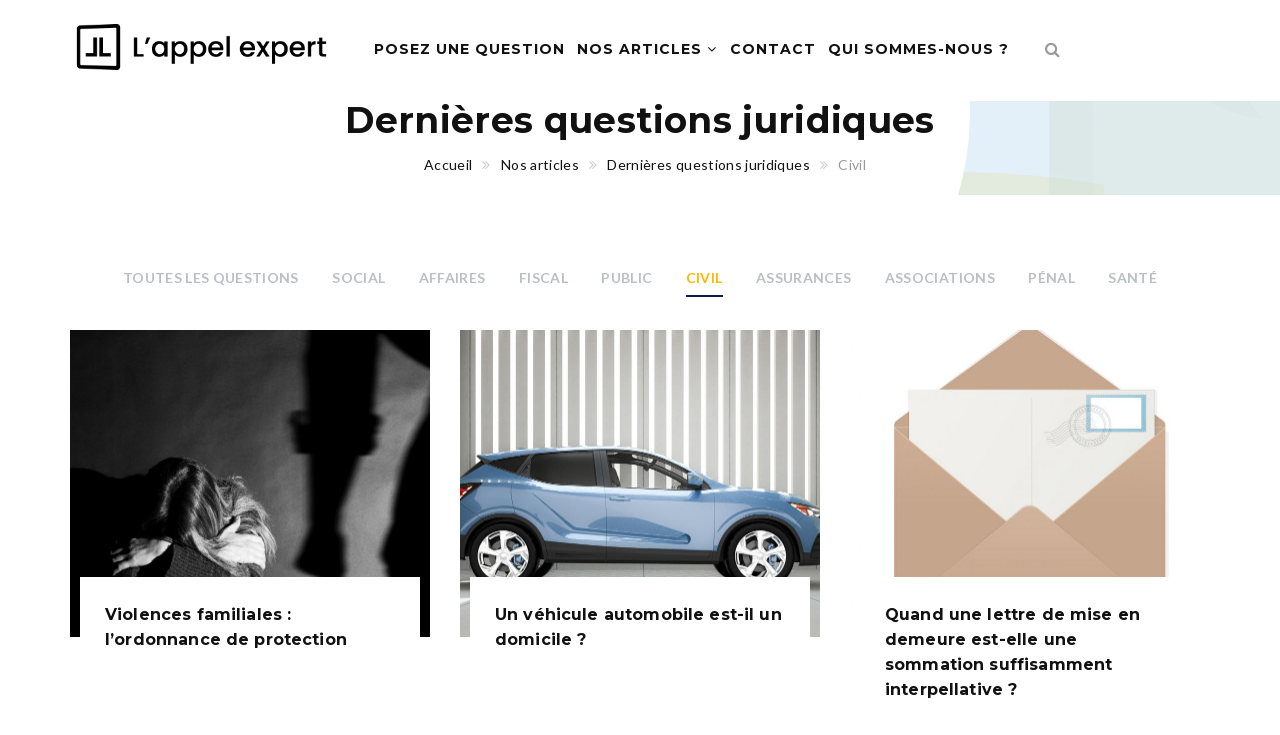

--- FILE ---
content_type: text/html; charset=utf-8
request_url: http://lappelexpert.editions-legislatives.fr/dernieres-questions-juridiques/civil
body_size: 7771
content:
<!DOCTYPE html>
<!--[if lt IE 7]>      <html class="no-js lt-ie9 lt-ie8 lt-ie7"> <![endif]-->
<!--[if IE 7]>         <html class="no-js lt-ie9 lt-ie8"> <![endif]-->
<!--[if IE 8]>         <html class="no-js lt-ie9"> <![endif]-->
<!--[if gt IE 8]><!--> <html class="no-js"> <!--<![endif]-->

<head>
    <meta http-equiv="Content-Type" content="text/html; charset=utf-8" />
<link rel="shortcut icon" href="http://lappelexpert.editions-legislatives.fr/sites/default/files/favicon.ico" type="image/vnd.microsoft.icon" />
<meta name="robots" content="follow, index" />
<meta name="generator" content="Drupal 7 (http://drupal.org)" />
<link rel="canonical" href="http://lappelexpert.editions-legislatives.fr/dernieres-questions-juridiques/civil" />
<link rel="shortlink" href="http://lappelexpert.editions-legislatives.fr/dernieres-questions-juridiques/civil" />
    <title>Dernières questions juridiques – L'appel expert</title>
                    <meta name="viewport" content="width=device-width, initial-scale=1.0" />
    <link rel="stylesheet" href="https://maxcdn.bootstrapcdn.com/font-awesome/4.4.0/css/font-awesome.min.css">
    <style type="text/css" media="all">
@import url("http://lappelexpert.editions-legislatives.fr/modules/system/system.base.css?t4n2o2");
@import url("http://lappelexpert.editions-legislatives.fr/modules/system/system.messages.css?t4n2o2");
@import url("http://lappelexpert.editions-legislatives.fr/modules/system/system.theme.css?t4n2o2");
</style>
<style type="text/css" media="all">
@import url("http://lappelexpert.editions-legislatives.fr/sites/all/modules/contrib/simplenews/simplenews.css?t4n2o2");
@import url("http://lappelexpert.editions-legislatives.fr/sites/all/modules/custom/ae/modules/ae_dashboard/css/back_office.css?t4n2o2");
@import url("http://lappelexpert.editions-legislatives.fr/sites/all/modules/custom/ae/modules/ae_folder/css/ae_folder.css?t4n2o2");
@import url("http://lappelexpert.editions-legislatives.fr/modules/comment/comment.css?t4n2o2");
@import url("http://lappelexpert.editions-legislatives.fr/sites/all/modules/contrib/date/date_api/date.css?t4n2o2");
@import url("http://lappelexpert.editions-legislatives.fr/sites/all/modules/contrib/date/date_popup/themes/datepicker.1.7.css?t4n2o2");
@import url("http://lappelexpert.editions-legislatives.fr/modules/field/theme/field.css?t4n2o2");
@import url("http://lappelexpert.editions-legislatives.fr/sites/all/modules/contrib/logintoboggan/logintoboggan.css?t4n2o2");
@import url("http://lappelexpert.editions-legislatives.fr/modules/node/node.css?t4n2o2");
@import url("http://lappelexpert.editions-legislatives.fr/modules/search/search.css?t4n2o2");
@import url("http://lappelexpert.editions-legislatives.fr/modules/user/user.css?t4n2o2");
@import url("http://lappelexpert.editions-legislatives.fr/modules/forum/forum.css?t4n2o2");
@import url("http://lappelexpert.editions-legislatives.fr/sites/all/modules/contrib/views/css/views.css?t4n2o2");
</style>
<style type="text/css" media="all">
@import url("http://lappelexpert.editions-legislatives.fr/sites/all/modules/contrib/ctools/css/ctools.css?t4n2o2");
@import url("http://lappelexpert.editions-legislatives.fr/sites/all/modules/contrib/panels/css/panels.css?t4n2o2");
@import url("http://lappelexpert.editions-legislatives.fr/sites/all/modules/contrib/fontello/css/fontello.fix.css?t4n2o2");
@import url("http://lappelexpert.editions-legislatives.fr/sites/default/files/icon/fontello/els_fontello/css/hga.css?t4n2o2");
@import url("http://lappelexpert.editions-legislatives.fr/sites/default/files/icon/fontello/els_fontello/css/animation.css?t4n2o2");
</style>

<!--[if IE 7]>
<style type="text/css" media="all">
@import url("http://lappelexpert.editions-legislatives.fr/sites/default/files/icon/fontello/els_fontello/css/hga-ie7.css?t4n2o2");
</style>
<![endif]-->
<style type="text/css" media="all">
@import url("http://lappelexpert.editions-legislatives.fr/sites/all/modules/custom/ae/ae_nos_experts_object/ae-nos-experts-item.css?t4n2o2");
@import url("http://lappelexpert.editions-legislatives.fr/sites/all/modules/custom/ae/ae_team_object/ae-team-item.css?t4n2o2");
@import url("http://lappelexpert.editions-legislatives.fr/sites/all/modules/custom/shortcodes/awe_carousel_object/awecontent-carousel-item.css?t4n2o2");
@import url("http://lappelexpert.editions-legislatives.fr/sites/all/modules/custom/shortcodes/awe_client_object/awecontent-client-item.css?t4n2o2");
@import url("http://lappelexpert.editions-legislatives.fr/sites/all/modules/custom/shortcodes/awe_contact_object/awecontent-contact-item.css?t4n2o2");
@import url("http://lappelexpert.editions-legislatives.fr/sites/all/modules/custom/shortcodes/awe_funfact_object/awecontent-funfact-item.css?t4n2o2");
@import url("http://lappelexpert.editions-legislatives.fr/sites/all/modules/custom/shortcodes/awe_history_object/awecontent-history-item.css?t4n2o2");
@import url("http://lappelexpert.editions-legislatives.fr/sites/all/modules/custom/shortcodes/awe_info_object/awecontent-info-item.css?t4n2o2");
@import url("http://lappelexpert.editions-legislatives.fr/sites/all/modules/custom/shortcodes/awe_partner_object/awecontent-partner-item.css?t4n2o2");
@import url("http://lappelexpert.editions-legislatives.fr/sites/all/modules/custom/shortcodes/awe_pricing_object/awecontent-pricing-item.css?t4n2o2");
@import url("http://lappelexpert.editions-legislatives.fr/sites/all/modules/custom/shortcodes/awe_quote_object/awecontent-quote-item.css?t4n2o2");
@import url("http://lappelexpert.editions-legislatives.fr/sites/all/modules/custom/shortcodes/awe_service_object/awecontent-service-item.css?t4n2o2");
@import url("http://lappelexpert.editions-legislatives.fr/sites/all/themes/custom/md_structure/css/front/normalize.css?t4n2o2");
@import url("http://lappelexpert.editions-legislatives.fr/sites/all/themes/custom/md_structure/css/front/slick.css?t4n2o2");
@import url("http://lappelexpert.editions-legislatives.fr/sites/all/themes/custom/md_structure/css/front/main.css?t4n2o2");
</style>
<link type="text/css" rel="stylesheet" href="https://fonts.googleapis.com/css?family=Lato:400,100,100italic,300,300italic,400italic,700,700italic,900,900italic%7cMontserrat:400,700" media="all" />

<!--[if lte IE 7]>
<link type="text/css" rel="stylesheet" href="http://lappelexpert.editions-legislatives.fr/sites/all/themes/custom/ae_theme/css/ie7.css?t4n2o2" media="all" />
<![endif]-->
<style type="text/css" media="all">
@import url("http://lappelexpert.editions-legislatives.fr/sites/all/themes/custom/ae_theme/css/ae_theme.css?t4n2o2");
@import url("http://lappelexpert.editions-legislatives.fr/sites/all/themes/custom/ae_theme/css/account/ae_account_menu.css?t4n2o2");
@import url("http://lappelexpert.editions-legislatives.fr/sites/all/themes/custom/ae_theme/css/account/ae_account_login.css?t4n2o2");
@import url("http://lappelexpert.editions-legislatives.fr/sites/all/themes/custom/ae_theme/css/account/ae_account_password.css?t4n2o2");
@import url("http://lappelexpert.editions-legislatives.fr/sites/all/themes/custom/ae_theme/css/account/ae_account_password-reset.css?t4n2o2");
@import url("http://lappelexpert.editions-legislatives.fr/sites/all/themes/custom/ae_theme/css/account/ae_account_register.css?t4n2o2");
@import url("http://lappelexpert.editions-legislatives.fr/sites/all/themes/custom/ae_theme/css/account/ae_account_user.css?t4n2o2");
@import url("http://lappelexpert.editions-legislatives.fr/sites/all/themes/custom/ae_theme/css/bootstrap/ae_bootstrap_alert.css?t4n2o2");
@import url("http://lappelexpert.editions-legislatives.fr/sites/all/themes/custom/ae_theme/css/folder/ae_folder_personal.css?t4n2o2");
@import url("http://lappelexpert.editions-legislatives.fr/sites/all/themes/custom/ae_theme/css/folder/ae_folder_view.css?t4n2o2");
@import url("http://lappelexpert.editions-legislatives.fr/sites/all/themes/custom/ae_theme/css/message/ae_message_main.css?t4n2o2");
@import url("http://lappelexpert.editions-legislatives.fr/sites/all/themes/custom/ae_theme/css/message/ae_message_new.css?t4n2o2");
@import url("http://lappelexpert.editions-legislatives.fr/sites/all/themes/custom/ae_theme/css/message/ae_message_view.css?t4n2o2");
@import url("http://lappelexpert.editions-legislatives.fr/sites/all/themes/custom/ae_theme/css/message/ae_message_delete.css?t4n2o2");
@import url("http://lappelexpert.editions-legislatives.fr/sites/all/themes/custom/ae_theme/css/homepage/ae_homepage.css?t4n2o2");
@import url("http://lappelexpert.editions-legislatives.fr/sites/all/themes/custom/ae_theme/css/print.css?t4n2o2");
</style>
<script type="text/javascript" src="http://lappelexpert.editions-legislatives.fr/sites/all/modules/contrib/jquery_update/replace/jquery/1.10/jquery.min.js?v=1.10.2"></script>
<script type="text/javascript" src="http://lappelexpert.editions-legislatives.fr/misc/jquery-extend-3.4.0.js?v=1.10.2"></script>
<script type="text/javascript" src="http://lappelexpert.editions-legislatives.fr/misc/jquery-html-prefilter-3.5.0-backport.js?v=1.10.2"></script>
<script type="text/javascript" src="http://lappelexpert.editions-legislatives.fr/misc/jquery.once.js?v=1.2"></script>
<script type="text/javascript" src="http://lappelexpert.editions-legislatives.fr/misc/drupal.js?t4n2o2"></script>
<script type="text/javascript" src="http://lappelexpert.editions-legislatives.fr/sites/default/files/languages/fr_9pb3MlZTbtDKj7jmiw0ysKhChqApaQU9uRWk_oS1-bc.js?t4n2o2"></script>
<script type="text/javascript" src="http://lappelexpert.editions-legislatives.fr/sites/all/modules/custom/shortcodes/awe_carousel_object/carousel.js?t4n2o2"></script>
<script type="text/javascript" src="http://lappelexpert.editions-legislatives.fr/sites/all/themes/custom/md_structure/js/front/vendor/modernizr-2.8.3.min.js?t4n2o2"></script>
<script type="text/javascript" src="http://lappelexpert.editions-legislatives.fr/sites/all/themes/custom/md_structure/js/front/plugins/bootstrap.min.js?t4n2o2"></script>
<script type="text/javascript" src="http://lappelexpert.editions-legislatives.fr/sites/all/themes/custom/md_structure/js/front/plugins/slick.min.js?t4n2o2"></script>
<script type="text/javascript" src="http://lappelexpert.editions-legislatives.fr/sites/all/themes/custom/md_structure/js/front/plugins/isotope.pkgd.min.js?t4n2o2"></script>
<script type="text/javascript" src="http://lappelexpert.editions-legislatives.fr/sites/all/themes/custom/md_structure/js/front/plugins/imagesloaded.pkgd.js?t4n2o2"></script>
<script type="text/javascript" src="http://lappelexpert.editions-legislatives.fr/sites/all/themes/custom/md_structure/js/front/plugins/jquery.hoverdir.js?t4n2o2"></script>
<script type="text/javascript" src="http://lappelexpert.editions-legislatives.fr/sites/all/themes/custom/md_structure/js/front/main.js?t4n2o2"></script>
<script type="text/javascript" src="http://lappelexpert.editions-legislatives.fr/sites/all/themes/custom/ae_theme/js/ae.js?t4n2o2"></script>
<script type="text/javascript" src="http://lappelexpert.editions-legislatives.fr/sites/all/themes/custom/ae_theme/js/account/ae_account_menu.js?t4n2o2"></script>
<script type="text/javascript">
<!--//--><![CDATA[//><!--
jQuery.extend(Drupal.settings, {"basePath":"\/","pathPrefix":"","setHasJsCookie":0,"ajaxPageState":{"theme":"ae_theme","theme_token":"MG-tQTmMRHxSeoy-LryQF-NC7sUDKGyMimkx8u4Hj0w","js":{"sites\/all\/modules\/contrib\/jquery_update\/replace\/jquery\/1.10\/jquery.min.js":1,"misc\/jquery-extend-3.4.0.js":1,"misc\/jquery-html-prefilter-3.5.0-backport.js":1,"misc\/jquery.once.js":1,"misc\/drupal.js":1,"public:\/\/languages\/fr_9pb3MlZTbtDKj7jmiw0ysKhChqApaQU9uRWk_oS1-bc.js":1,"sites\/all\/modules\/custom\/shortcodes\/awe_carousel_object\/carousel.js":1,"sites\/all\/themes\/custom\/md_structure\/js\/front\/vendor\/modernizr-2.8.3.min.js":1,"sites\/all\/themes\/custom\/md_structure\/js\/front\/plugins\/bootstrap.min.js":1,"sites\/all\/themes\/custom\/md_structure\/js\/front\/plugins\/slick.min.js":1,"sites\/all\/themes\/custom\/md_structure\/js\/front\/plugins\/isotope.pkgd.min.js":1,"sites\/all\/themes\/custom\/md_structure\/js\/front\/plugins\/imagesloaded.pkgd.js":1,"sites\/all\/themes\/custom\/md_structure\/js\/front\/plugins\/jquery.hoverdir.js":1,"sites\/all\/themes\/custom\/md_structure\/js\/front\/main.js":1,"sites\/all\/themes\/custom\/ae_theme\/js\/ae.js":1,"sites\/all\/themes\/custom\/ae_theme\/js\/account\/ae_account_menu.js":1},"css":{"modules\/system\/system.base.css":1,"modules\/system\/system.messages.css":1,"modules\/system\/system.theme.css":1,"sites\/all\/modules\/contrib\/simplenews\/simplenews.css":1,"sites\/all\/modules\/custom\/ae\/modules\/ae_dashboard\/css\/back_office.css":1,"sites\/all\/modules\/custom\/ae\/modules\/ae_folder\/css\/ae_folder.css":1,"modules\/comment\/comment.css":1,"sites\/all\/modules\/contrib\/date\/date_api\/date.css":1,"sites\/all\/modules\/contrib\/date\/date_popup\/themes\/datepicker.1.7.css":1,"modules\/field\/theme\/field.css":1,"sites\/all\/modules\/contrib\/logintoboggan\/logintoboggan.css":1,"modules\/node\/node.css":1,"modules\/search\/search.css":1,"modules\/user\/user.css":1,"modules\/forum\/forum.css":1,"sites\/all\/modules\/contrib\/views\/css\/views.css":1,"sites\/all\/modules\/contrib\/ctools\/css\/ctools.css":1,"sites\/all\/modules\/contrib\/panels\/css\/panels.css":1,"sites\/all\/modules\/contrib\/fontello\/css\/fontello.fix.css":1,"public:\/\/icon\/fontello\/els_fontello\/css\/hga.css":1,"public:\/\/icon\/fontello\/els_fontello\/css\/animation.css":1,"public:\/\/icon\/fontello\/els_fontello\/css\/hga-ie7.css":1,"sites\/all\/modules\/custom\/ae\/ae_nos_experts_object\/ae-nos-experts-item.css":1,"sites\/all\/modules\/custom\/ae\/ae_team_object\/ae-team-item.css":1,"sites\/all\/modules\/custom\/shortcodes\/awe_carousel_object\/awecontent-carousel-item.css":1,"sites\/all\/modules\/custom\/shortcodes\/awe_client_object\/awecontent-client-item.css":1,"sites\/all\/modules\/custom\/shortcodes\/awe_contact_object\/awecontent-contact-item.css":1,"sites\/all\/modules\/custom\/shortcodes\/awe_funfact_object\/awecontent-funfact-item.css":1,"sites\/all\/modules\/custom\/shortcodes\/awe_history_object\/awecontent-history-item.css":1,"sites\/all\/modules\/custom\/shortcodes\/awe_info_object\/awecontent-info-item.css":1,"sites\/all\/modules\/custom\/shortcodes\/awe_partner_object\/awecontent-partner-item.css":1,"sites\/all\/modules\/custom\/shortcodes\/awe_pricing_object\/awecontent-pricing-item.css":1,"sites\/all\/modules\/custom\/shortcodes\/awe_quote_object\/awecontent-quote-item.css":1,"sites\/all\/modules\/custom\/shortcodes\/awe_service_object\/awecontent-service-item.css":1,"sites\/all\/themes\/custom\/md_structure\/css\/front\/style.css":1,"sites\/all\/themes\/custom\/md_structure\/css\/front\/normalize.css":1,"sites\/all\/themes\/custom\/md_structure\/css\/front\/slick.css":1,"sites\/all\/themes\/custom\/md_structure\/css\/front\/main.css":1,"https:\/\/fonts.googleapis.com\/css?family=Lato:400,100,100italic,300,300italic,400italic,700,700italic,900,900italic%7cMontserrat:400,700":1,"sites\/all\/themes\/custom\/ae_theme\/css\/ie7.css":1,"sites\/all\/themes\/custom\/ae_theme\/css\/ae_theme.css":1,"sites\/all\/themes\/custom\/ae_theme\/css\/account\/ae_account_menu.css":1,"sites\/all\/themes\/custom\/ae_theme\/css\/account\/ae_account_login.css":1,"sites\/all\/themes\/custom\/ae_theme\/css\/account\/ae_account_password.css":1,"sites\/all\/themes\/custom\/ae_theme\/css\/account\/ae_account_password-reset.css":1,"sites\/all\/themes\/custom\/ae_theme\/css\/account\/ae_account_register.css":1,"sites\/all\/themes\/custom\/ae_theme\/css\/account\/ae_account_user.css":1,"sites\/all\/themes\/custom\/ae_theme\/css\/bootstrap\/ae_bootstrap_alert.css":1,"sites\/all\/themes\/custom\/ae_theme\/css\/folder\/ae_folder_personal.css":1,"sites\/all\/themes\/custom\/ae_theme\/css\/folder\/ae_folder_view.css":1,"sites\/all\/themes\/custom\/ae_theme\/css\/message\/ae_message_main.css":1,"sites\/all\/themes\/custom\/ae_theme\/css\/message\/ae_message_new.css":1,"sites\/all\/themes\/custom\/ae_theme\/css\/message\/ae_message_view.css":1,"sites\/all\/themes\/custom\/ae_theme\/css\/message\/ae_message_delete.css":1,"sites\/all\/themes\/custom\/ae_theme\/css\/homepage\/ae_homepage.css":1,"sites\/all\/themes\/custom\/ae_theme\/css\/print.css":1}},"better_exposed_filters":{"views":{"blog":{"displays":{"grid_blog":{"filters":[]}}}}},"urlIsAjaxTrusted":{"\/dernieres-questions-juridiques\/civil":true},"xiti":{"xtpage_chapter":"FAQ","xtpage_label":"Liste_des_FAQ","xtsd":"https:\/\/logs1242","xtsite":"508633","scriptPath":null,"xtn2":"129","xtpage":"FAQ::Liste_des_FAQ","xt_multc":"","xt_mtcl":"","xt_npg":""},"password":{"strengthTitle":"Conformit\u00e9 du mot de passe"},"type":"setting"});
//--><!]]>
</script>
    <style type="text/css">
                        body {}
a:link, #node-title a {}
a:hover, #node-title a:hover {}
a:visited, #node-title a:visited {}
a:focus, a:active, #node-title a:focus, #node-title a:active {}
        a.bouton-commande {
background: #db2128;
border: none;
color: #FFFFFF;
font-family: "Montserrat", sans-serif;
font-size: 18px;
font-weight: 700;
letter-spacing: 0.35px;
margin: auto;
opacity: 0.75;
padding: 10px 20px;
text-transform: uppercase;
transition: all ease 0.25s;
}

a.bouton-commande:hover {
opacity: 1;
background: #0c173b;
color: #FFFFFF !important;
}

#block-bean-bouton-lp-commande {
text-align: center;
position: absolute;
z-index: 100;
margin-left: 300px;
margin-top: -92px;
}

.awe-section-29-1{
padding-top:0px;
}

.header div.account{
display:none;
}

.header div.site-branding{
padding: 15px 0;
}    </style>
    <!-- HTML5 shim and Respond.js IE8 support of HTML5 elements and media queries -->
    <!--[if lt IE 9]>
        <script src="http://html5shim.googlecode.com/svn/trunk/html5.js"></script>
        <script src="http://css3-mediaqueries-js.googlecode.com/svn/trunk/css3-mediaqueries.js"></script>
    <![endif]-->
</head>
<body class="html not-front not-logged-in no-sidebars page-dernieres-questions-juridiques page-dernieres-questions-juridiques-civil " >
    <!-- Chargement asynchrone du script --><script type="text/javascript">(function(a,b,c,d){a='//tags.tiqcdn.com/utag/elsgroup/appel-expert/prod/utag.js';    b=document;c='script';d=b.createElement(c);d.src=a;d.type='text/java'+c;d.async=true;
    a=b.getElementsByTagName(c)[0];a.parentNode.insertBefore(d,a);
    })();
</script>		
<div id="page-wrapper" class="scheme header-preset-01">
  <div class="scheme">
  	  		  <div class="region region-header">
        <div class="block block-ae-tealium"  id="block-ae-tealium-ae-tealium">
                                <script type="text/javascript">
var utag_data = {
indice_page_result: "",
page_search_keyword: "",
page_section: "129", 
page_category: "FAQ", 
page_subcategory: "", 
page_subsubcategory: "", 
page_name: "Liste_des_FAQ", 
portal_id: ""
}
</script>    </div>
    <div class="block block-md-theme"  id="block-md-theme-header-s1">
                                <div class="header-wrapper scheme header-preset-1">
    <header class="header">
    <div class="container">
      <div class="row">
        <div class="col-md-3 col-xs-6">
          <div class="site-branding">
            <a href="/">
              <img src="http://lappelexpert.editions-legislatives.fr/sites/default/files/logo-ae-ld_0.png" alt="logo"/>
            </a>
          </div>
        </div>
        <div class="col-md-7 col-sm-3 col-xs-2 header__right">
          <span class="menu-link"><i class="fa fa-navicon"></i></span>
          <nav class="navigation">
            <div class="primary-menu">
              <ul class="menu"><li><a href="https://monrdvjuridique.lappelexpert.fr/" title="">Posez une question </a></li>
<li  class="expanded active-trail"><a href="/dernieres-questions-juridiques">Nos articles <span class="fa fa-angle-down"></span></a><ul class="sub-menu"><li><a href="/dernieres-questions-juridiques" title="" class="active-trail active">Tous les articles</a></li>
<li><a href="https://www.lappelexpert.fr/dernieres-questions-juridiques/social" title="">Social</a></li>
<li><a href="https://www.lappelexpert.fr/dernieres-questions-juridiques/affaires" title="">Affaires</a></li>
<li><a href="https://www.lappelexpert.fr/dernieres-questions-juridiques/fiscal" title="">Fiscal</a></li>
<li><a href="https://www.lappelexpert.fr/dernieres-questions-juridiques/public" title="">Public</a></li>
<li><a href="https://www.lappelexpert.fr/dernieres-questions-juridiques/civil" title="">Civil</a></li>
<li><a href="https://www.lappelexpert.fr/dernieres-questions-juridiques/assurances" title="">Assurances</a></li>
<li><a href="https://www.lappelexpert.fr/dernieres-questions-juridiques/associations" title="">Associations</a></li>
<li><a href="https://www.lappelexpert.fr/dernieres-questions-juridiques/penal" title="">Pénal</a></li>
<li><a href="https://www.lappelexpert.fr/dernieres-questions-juridiques/sante" title="">Santé</a></li>
</ul></li>
<li><a href="/contactez-nous">Contact</a></li>
<li><a href="/qui-sommes-nous">Qui sommes-nous ?</a></li>
</ul>            </div>
          </nav>
        </div>
        <div class="col-md-2 col-sm-3 col-xs-4 search-wrapper">
          <div class="search-box">
            <form class="search-form" action="/dernieres-questions-juridiques/civil" method="post" id="search-api-page-search-form-header-search" accept-charset="UTF-8"><div><div class="form-item form-type-textfield form-item-keys-1">
  <label class="element-invisible" for="edit-keys-1">Saisissez vos mots-clés </label>
 <input placeholder="Saisissez vos mots-clés" class="search-field form-control" type="text" id="edit-keys-1" name="keys_1" value="" size="15" maxlength="128" />
</div>
<input type="hidden" name="id" value="1" />
<input type="submit" id="edit-submit-1" name="op" value="Rechercher" class="form-submit" /><input type="hidden" name="form_build_id" value="form-0eoiOCO17GbCOY2t5TRHzJkhDAtMDCoe1br8Q3DcqwU" />
<input type="hidden" name="form_id" value="search_api_page_search_form_header_search" />
</div></form>            <i class="fa fa-search"></i>
          </div>
          <div class="account">
                      </div>
        </div>
      </div>
    </div>
  </header>
</div>
    </div>
  </div>
      
        		  <div class="region region-banner">
    <div id="block-bean-bannire" class="block block-bean">

  <div class="content">
    <section class="bg bg-6 bg-breadcrumb bg-overlay-wrapper text-center" style="background-image:url(http://lappelexpert.editions-legislatives.fr/sites/default/files/slider-v2.jpg);">
  <div class="bg-overlay"></div>
  <div class="container">
    <div class="overlay-content">
                  <h1 class="entry-title">Dernières questions juridiques</h1>
              <ol class="breadcrumb"><li><a href="/">Accueil</a></li><li><a href="/dernieres-questions-juridiques" title="">Nos articles</a></li><li><a href="/dernieres-questions-juridiques">Dernières questions juridiques</a></li><li class="active">Civil</li></ol>    </div>
  </div>
</section>
  </div>
</div>
  </div>
      
      <div id="main" class="main">
      	<section class="section">
            <div class="container">
              <div class="row">
                                                      <div class="col-md-12">
                                                                                <div class="region region-content">
        <div class="block block-system"  id="block-system-main">
                                <div class="view view-blog view-id-blog view-display-id-grid_blog view-dom-id-49725b9479d3ae05b8bb1c3bcf1f54db">
        
  
  
  <div class="filter-subject">
    <ul class="nav-base clearfix">
      <li><a href="/dernieres-questions-juridiques" class="">Toutes les questions</a></li>
              <li><a href="/dernieres-questions-juridiques/social" class="">Social</a></li>
              <li><a href="/dernieres-questions-juridiques/affaires" class="">Affaires</a></li>
              <li><a href="/dernieres-questions-juridiques/fiscal" class="">Fiscal</a></li>
              <li><a href="/dernieres-questions-juridiques/public" class="">Public</a></li>
              <li><a href="/dernieres-questions-juridiques/civil" class="current">Civil</a></li>
              <li><a href="/dernieres-questions-juridiques/assurances" class="">Assurances</a></li>
              <li><a href="/dernieres-questions-juridiques/associations" class="">Associations</a></li>
              <li><a href="/dernieres-questions-juridiques/penal" class="">Pénal</a></li>
              <li><a href="/dernieres-questions-juridiques/sante" class="">Santé</a></li>
          </ul>
  </div>

      <div class="view-content row">
      	<div class="col-md-4 col-sm-6">
  <div class="box grid-1">
    <div class="box-image">
      <a href="/question-juridique/civil/violences-familiales-l-ordonnance-de-protection">
        <img src="http://lappelexpert.editions-legislatives.fr/sites/default/files/styles/answer_thumbnail/public/istock-154902161.jpg?itok=Lct-SQAa" alt="">
      </a>
    </div> <!-- End .box-image -->

    <div class="box-content">
      <div class="box-name"><h4 class="fz-16"><a href="/question-juridique/civil/violences-familiales-l-ordonnance-de-protection">Violences familiales : l’ordonnance de protection</a></h4></div>
      <ul class="box-info mb-20">
        <li>
          <i class="fa fa-clock-o"></i><time datetime="">20/10/2025</time>
        </li>
                  <li>
            <i class="fa fa-folder"></i>
            <a href="/dernieres-questions-juridiques/civil">Civil</a>
          </li>
              </ul>
              <div class="blog-themes">
          <i class="fa fa-comment"></i>
          <span class="prefix-subject">Famille</span>
        </div>
            <div class="blog-resume">
        <a href="/question-juridique/civil/violences-familiales-l-ordonnance-de-protection">
          Sont applicables les articles 515-9 et suivants du Code civil ainsi que les articles 1136-3 et suivants du code de procédure civile. Le juge aux affaires familiales (JAF) peut, en urgence, délivrer...        </a>
      </div>
      <a href="/question-juridique/civil/violences-familiales-l-ordonnance-de-protection" class="btn-effect btn-base text-uppercase mt-10 ts-button">Lire la suite</a>
    </div> <!-- End .box-content -->
  </div>
</div>	<div class="col-md-4 col-sm-6">
  <div class="box grid-1">
    <div class="box-image">
      <a href="/question-juridique/civil/un-vehicule-automobile-est-il-un-domicile">
        <img src="http://lappelexpert.editions-legislatives.fr/sites/default/files/styles/answer_thumbnail/public/gettyimages-1307086567.jpg?itok=J6mVqv7k" alt="">
      </a>
    </div> <!-- End .box-image -->

    <div class="box-content">
      <div class="box-name"><h4 class="fz-16"><a href="/question-juridique/civil/un-vehicule-automobile-est-il-un-domicile">Un véhicule automobile est-il un domicile ?</a></h4></div>
      <ul class="box-info mb-20">
        <li>
          <i class="fa fa-clock-o"></i><time datetime="">30/09/2025</time>
        </li>
                  <li>
            <i class="fa fa-folder"></i>
            <a href="/dernieres-questions-juridiques/civil">Civil</a>
          </li>
              </ul>
              <div class="blog-themes">
          <i class="fa fa-comment"></i>
          <span class="prefix-subject">Droit de propriété</span>
        </div>
            <div class="blog-resume">
        <a href="/question-juridique/civil/un-vehicule-automobile-est-il-un-domicile">
          Le véhicule automobile est un bien meuble corporel pouvant se transporter d’un lieu à un autre (article 528 du Code civil). Par ailleurs, la notion de domicile est plus restreinte en droit civil qu’...        </a>
      </div>
      <a href="/question-juridique/civil/un-vehicule-automobile-est-il-un-domicile" class="btn-effect btn-base text-uppercase mt-10 ts-button">Lire la suite</a>
    </div> <!-- End .box-content -->
  </div>
</div>	<div class="col-md-4 col-sm-6">
  <div class="box grid-1">
    <div class="box-image">
      <a href="/question-juridique/civil/quand-une-lettre-de-mise-en-demeure-est-elle-une-sommation-suffisamment">
        <img src="http://lappelexpert.editions-legislatives.fr/sites/default/files/styles/answer_thumbnail/public/gettyimages-2221708688.jpg?itok=PGl5N7Sv" alt="">
      </a>
    </div> <!-- End .box-image -->

    <div class="box-content">
      <div class="box-name"><h4 class="fz-16"><a href="/question-juridique/civil/quand-une-lettre-de-mise-en-demeure-est-elle-une-sommation-suffisamment">Quand une lettre de mise en demeure est-elle une sommation suffisamment interpellative ?</a></h4></div>
      <ul class="box-info mb-20">
        <li>
          <i class="fa fa-clock-o"></i><time datetime="">11/09/2025</time>
        </li>
                  <li>
            <i class="fa fa-folder"></i>
            <a href="/dernieres-questions-juridiques/civil">Civil</a>
          </li>
              </ul>
              <div class="blog-themes">
          <i class="fa fa-comment"></i>
          <span class="prefix-subject">Procédure civile</span>
        </div>
            <div class="blog-resume">
        <a href="/question-juridique/civil/quand-une-lettre-de-mise-en-demeure-est-elle-une-sommation-suffisamment">
          La mise en demeure n’est pas soumise à un formalisme obligatoire. Elle doit cependant consister en une sommation ou une interpellation suffisante du débiteur (article 1344 du Code civil). L'...        </a>
      </div>
      <a href="/question-juridique/civil/quand-une-lettre-de-mise-en-demeure-est-elle-une-sommation-suffisamment" class="btn-effect btn-base text-uppercase mt-10 ts-button">Lire la suite</a>
    </div> <!-- End .box-content -->
  </div>
</div>	<div class="col-md-4 col-sm-6">
  <div class="box grid-1">
    <div class="box-image">
      <a href="/question-juridique/civil/quel-est-le-point-de-depart-du-delai-de-prescription-de-l-action-en">
        <img src="http://lappelexpert.editions-legislatives.fr/sites/default/files/styles/answer_thumbnail/public/gettyimages-691433442_1.jpg?itok=WmMJbJ8A" alt="">
      </a>
    </div> <!-- End .box-image -->

    <div class="box-content">
      <div class="box-name"><h4 class="fz-16"><a href="/question-juridique/civil/quel-est-le-point-de-depart-du-delai-de-prescription-de-l-action-en">Quel est le point de départ du délai de prescription de l’action en responsabilité contre un notaire</a></h4></div>
      <ul class="box-info mb-20">
        <li>
          <i class="fa fa-clock-o"></i><time datetime="">04/09/2025</time>
        </li>
                  <li>
            <i class="fa fa-folder"></i>
            <a href="/dernieres-questions-juridiques/civil">Civil</a>
          </li>
              </ul>
              <div class="blog-themes">
          <i class="fa fa-comment"></i>
          <span class="prefix-subject">Responsabilité</span>
        </div>
            <div class="blog-resume">
        <a href="/question-juridique/civil/quel-est-le-point-de-depart-du-delai-de-prescription-de-l-action-en">
          L’action en responsabilité contre un notaire est soumise au délai de droit commun de cinq ans (article 2224 du Code civil). Ce délai court à compter du jour où le demandeur « a connu ou aurait dû...        </a>
      </div>
      <a href="/question-juridique/civil/quel-est-le-point-de-depart-du-delai-de-prescription-de-l-action-en" class="btn-effect btn-base text-uppercase mt-10 ts-button">Lire la suite</a>
    </div> <!-- End .box-content -->
  </div>
</div>	<div class="col-md-4 col-sm-6">
  <div class="box grid-1">
    <div class="box-image">
      <a href="/question-juridique/le-curateur-peut-il-valablement-signer-seul-au-nom-du-majeur-protege-une-demande">
        <img src="http://lappelexpert.editions-legislatives.fr/sites/default/files/styles/answer_thumbnail/public/gettyimages-2149488199_15.jpg?itok=j-Z9Ocnt" alt="">
      </a>
    </div> <!-- End .box-image -->

    <div class="box-content">
      <div class="box-name"><h4 class="fz-16"><a href="/question-juridique/le-curateur-peut-il-valablement-signer-seul-au-nom-du-majeur-protege-une-demande">Le curateur peut-il valablement signer seul, au nom du majeur protégé, une demande d’aide sociale ?</a></h4></div>
      <ul class="box-info mb-20">
        <li>
          <i class="fa fa-clock-o"></i><time datetime="">14/04/2025</time>
        </li>
                  <li>
            <i class="fa fa-folder"></i>
            <a href="/dernieres-questions-juridiques/civil">Civil</a>
          </li>
              </ul>
            <div class="blog-resume">
        <a href="/question-juridique/le-curateur-peut-il-valablement-signer-seul-au-nom-du-majeur-protege-une-demande">
          Contrairement à la tutelle qui est un régime de représentation de la personne protégée, la curatelle n’est qu’une mesure d’assistance. L'assistance du curateur se manifeste par l'apposition de sa...        </a>
      </div>
      <a href="/question-juridique/le-curateur-peut-il-valablement-signer-seul-au-nom-du-majeur-protege-une-demande" class="btn-effect btn-base text-uppercase mt-10 ts-button">Lire la suite</a>
    </div> <!-- End .box-content -->
  </div>
</div>	<div class="col-md-4 col-sm-6">
  <div class="box grid-1">
    <div class="box-image">
      <a href="/question-juridique/civil/le-droit-au-secret-empeche-t-il-le-droit-de-prouver">
        <img src="http://lappelexpert.editions-legislatives.fr/sites/default/files/styles/answer_thumbnail/public/gettyimages-1390023354.jpg?itok=xTeX-_rw" alt="">
      </a>
    </div> <!-- End .box-image -->

    <div class="box-content">
      <div class="box-name"><h4 class="fz-16"><a href="/question-juridique/civil/le-droit-au-secret-empeche-t-il-le-droit-de-prouver">Le droit au secret empêche-t-il le droit de prouver ? </a></h4></div>
      <ul class="box-info mb-20">
        <li>
          <i class="fa fa-clock-o"></i><time datetime="">17/03/2025</time>
        </li>
                  <li>
            <i class="fa fa-folder"></i>
            <a href="/dernieres-questions-juridiques/civil">Civil</a>
          </li>
              </ul>
              <div class="blog-themes">
          <i class="fa fa-comment"></i>
          <span class="prefix-subject">Procédure civile</span>
        </div>
            <div class="blog-resume">
        <a href="/question-juridique/civil/le-droit-au-secret-empeche-t-il-le-droit-de-prouver">
          Récemment, la Cour de cassation a été amenée à se prononcer sur l’articulation entre le droit au secret médical ou des affaires d’une part, et celui du droit à la preuve nécessaire à démontrer le...        </a>
      </div>
      <a href="/question-juridique/civil/le-droit-au-secret-empeche-t-il-le-droit-de-prouver" class="btn-effect btn-base text-uppercase mt-10 ts-button">Lire la suite</a>
    </div> <!-- End .box-content -->
  </div>
</div>    </div>
  
      <div class="text-center">
		<nav class="pager mt-3"><ul class="pagination"><li class="current-page">1</li>
<li class=""><a title="Aller à la page 2" href="/dernieres-questions-juridiques/civil?page=1"><span class="link-content">2</span></a></li>
<li class=""><a title="Aller à la page 3" href="/dernieres-questions-juridiques/civil?page=2"><span class="link-content">3</span></a></li>
<li class=""><a title="Aller à la page 4" href="/dernieres-questions-juridiques/civil?page=3"><span class="link-content">4</span></a></li>
<li class=""><a title="Aller à la page 5" href="/dernieres-questions-juridiques/civil?page=4"><span class="link-content">5</span></a></li>
<li class=""><a title="Aller à la page 6" href="/dernieres-questions-juridiques/civil?page=5"><span class="link-content">6</span></a></li>
<li class=""><a title="Aller à la page 7" href="/dernieres-questions-juridiques/civil?page=6"><span class="link-content">7</span></a></li>
<li class=""><a title="Aller à la page 8" href="/dernieres-questions-juridiques/civil?page=7"><span class="link-content">8</span></a></li>
<li class=""><a title="Aller à la page 9" href="/dernieres-questions-juridiques/civil?page=8"><span class="link-content">9</span></a></li>
<li class="pager-ellipsis">â€¦</li>
<li class="next"><a href="/dernieres-questions-juridiques/civil?page=1"><span class="link-content">suivant</span></a></li>
<li class="last"><a href="/dernieres-questions-juridiques/civil?page=25"><span class="link-content">dernier</span></a></li>
</ul></nav>    </div>
  
  
  
  
  
</div>    </div>
  </div>
                      </div>
                                </div>
            </div>
          </section>
      </div>

              <footer id="footer" class="footer">
          <div class="container">
            <div class="row">
                <div class="region region-footer">
        <div class="col-xs-12 block block-md-theme"  id="block-md-theme-about-us">
        <div class="widget">
                                        <div class="heading-title">
                    <h3>A propos</h3>
                </div>
                                    
<div class="widget-content">
  <p>
          <a href="/"><img src="http://lappelexpert.editions-legislatives.fr/sites/default/files/logo-ae-blanc.png" alt=""></a>
      </p>
  <p>Renseignement juridique par téléphone</p>
</div> <!-- End widget-content -->

<ul class="social">
    	                  <li>
            <a href="https://twitter.com/Lappelexpert" target="_blank">
                <i class="fa els-twitter"></i>
            </a>
        </li>
                      <li>
            <a href="https://www.linkedin.com/company/l%27appel-expert" target="_blank">
                <i class="fa els-linkedin"></i>
            </a>
        </li>
          </ul><!-- social-list -->        </div><!-- /widget_contact -->
    </div><!-- /col-4 -->
    <div class="col-xs-12 block block-menu"  id="block-menu-menu-footer">
        <div class="widget">
                                        <div class="heading-title">
                    <h3>Mieux nous connaître</h3>
                </div>
                                    <ul class="menu"><li class="first leaf"><a href="/contactez-nous" title="">Contactez-nous</a></li>
<li class="leaf"><a href="/cgv-service-l-appel-expert">CGV</a></li>
<li class="leaf"><a href="/mentions-legales">Mentions légales</a></li>
<li class="leaf"><a href="https://www.lefebvre-sarrut.eu/LS_Politique_de_confidentialite.pdf" title="">Politique de confidentialité</a></li>
<li class="leaf"><a href="/sites-utiles">Sites utiles</a></li>
<li class="last leaf"><a href="https://open.lefebvre-dalloz.fr/" title="">Open Lefebvre Dalloz</a></li>
</ul>        </div><!-- /widget_contact -->
    </div><!-- /col-4 -->
    <div class="col-xs-12 block block-md-theme"  id="block-md-theme-contact-info">
        <div class="widget">
                                        <div class="heading-title">
                    <h3>Contact</h3>
                </div>
                                    <div class="contact-info">
	        <p><i class="icon fontello els-location"></i><span>Tour Lefebvre Dalloz</span></p>
            <p><i class=",,icon fontello els-none"></i><span>10 place des Vosges</span></p>
            <p><i class=",,icon fontello els-none"></i><span>92 072 PARIS LA DEFENSE CEDEX</span></p>
            <p><i class=",,icon fontello els-clock"></i><span>Lun-Ven : 9h00-18h00</span></p>
    </div>        </div><!-- /widget_contact -->
    </div><!-- /col-4 -->
    <div class="col-xs-12 block block-ae-utils"  id="block-ae-utils-ae-xiti">
        <div class="widget">
                                                <script type="text/javascript">
<!-- 
xtnv = document; 
xtsd = "https://logs1242"; 
xtsite = "508633"; 
xtn2 = "129"; 
xtpage = "FAQ::Liste_des_FAQ"; 
xtdi = "";
xt_multc = ""; 
xt_an = "";
xt_ac = "";
xt_mtcl = "";
xt_npg = "";
//do not modify below
if (window.xtparam!=null){window.xtparam+="&ac="+xt_ac+"&an="+xt_an+"&mc="+xt_mtcl+"&np="+xt_npg+xt_multc;}
else{window.xtparam = "&ac="+xt_ac+"&an="+xt_an+"&mc="+xt_mtcl+"&np="+xt_npg+xt_multc;};
 //--></script>
<noscript>
<img width="1" height="1" src="https://logs1242.xiti.com/hit.xiti?s=https://logs1242&amp;s2=129&amp;p=FAQ__Liste_des_FAQ&di=&ac=&an=&mc=&np=&" />
</noscript>
        </div><!-- /widget_contact -->
    </div><!-- /col-4 -->
  </div>
            </div>
          </div>
        </footer>
      
              <div class="copy-right">
          <div class="container">
            © Copyright 2025 L'appel expert. Tous droits réservés.          </div>
        </div>
          </div>
  </div>
	</body>

</html>

--- FILE ---
content_type: text/css
request_url: http://lappelexpert.editions-legislatives.fr/sites/all/modules/custom/ae/ae_nos_experts_object/ae-nos-experts-item.css?t4n2o2
body_size: 444
content:
.item-nos-experts .box,
.ae-ae-nos-experts .box {
  margin-bottom: 15px;
}
.item-nos-experts .box-icon3 .box-image,
.ae-ae-nos-experts .box-icon3 .box-image {
  height: inherit;
  line-height: inherit;
}
.item-nos-experts .box-icon3 .box-image a,
.ae-ae-nos-experts .box-icon3 .box-image a {
  color: #fff;
  padding: 0;
}
.item-nos-experts .box-icon3 .box-image .box-overlay,
.ae-ae-nos-experts .box-icon3 .box-image .box-overlay {
  overflow: hidden;
}
.item-nos-experts .box-icon3 .box-image .box-overlay p,
.ae-ae-nos-experts .box-icon3 .box-image .box-overlay p {
  position: absolute;
  width: 100%;
  padding: 5%;
  top: 50%;
  left: 50%;
  -webkit-transform: translate(-50%, -50%);
      -ms-transform: translate(-50%, -50%);
          transform: translate(-50%, -50%);
}
@media screen and (max-width: 991px) {
  .item-nos-experts .box-icon3 .box-image,
  .ae-ae-nos-experts .box-icon3 .box-image {
    max-width: 200px;
  }
  .ae-ae-nos-experts:first-child {
    padding-left: 0;
    padding-right: 15px;
  }
  .ae-ae-nos-experts {
    width: 50%;
    float: left;
    padding-left: 15px;
  }
  .ae-ae-nos-experts .box {
    text-align: center;
    margin-bottom: 0px;
  }
}

--- FILE ---
content_type: text/css
request_url: http://lappelexpert.editions-legislatives.fr/sites/all/themes/custom/ae_theme/css/ae_theme.css?t4n2o2
body_size: 5307
content:
/**
 * Global
 */

#main {
    margin-top: 30px;
    margin-bottom: 75px;
}

.front #main {
    margin-top: 0px;
    margin-bottom: 0px;
}

#main>.section {
    padding-top: 0px;
    padding-bottom: 0px;
}


/**
* Breadcrumb
*/

.bg {
    padding: 0;
}

.bg .breadcrumb {
    padding: 0;
}


/**
* Footer
*/

#block-md-theme-about-us .widget-content a {
    display: block;
}

#block-md-theme-about-us .widget-content a>img {
    max-width: 70%;
}

body .scheme .footer {
    background-color: #0d1e46;
    color: #fff;
}

body .scheme .copy-right {
    background-color: #0d1e46 !important;
    color: #fff !important;
}

.awe-section-29-0 {
    background-color: #0d1e46 !important;
}

body .scheme .footer a,
body .scheme .footer i {
    color: #fff;
}

.els-twitter {
    background-image: url("/sites/all/themes/custom/ae_theme/img/ico-x.svg");
    width: 20px;
    height: 20px;
    background-repeat: no-repeat;
    background-color: #fff;
}

.els-twitter::before {
    display: none !important;
}

.els-linkedin {
    background-image: url("/sites/all/themes/custom/ae_theme/img/ico-l.svg");
    width: 20px;
    height: 20px;
    background-repeat: no-repeat;
    background-color: #fff;
}

.els-linkedin::before {
    display: none !important;
}

@media (min-width: 992px) {
    #block-md-theme-about-us,
    #block-md-theme-contact-info {
        width: 30%;
        float: left;
    }
    #block-menu-menu-footer {
        width: 40%;
        float: left;
    }
}


/**
* Blocs "awe-service" editeurs
*/

div.view-editeur-blocks {
    margin-top: 7px;
}

.node-content div.view-editeur-blocks .field {
    margin-bottom: 15px;
}


/**
* Statistique
*/

body .bg-13 .entry-title {
    color: #767d8c;
}

body .bg-13 .box-count-number span {
    color: #767d8c;
}


/*
* View blog
*/

.view-id-blog.view-display-id-grid_blog .view-empty {
    text-align: center;
    color: #111111;
}

.view-id-blog.view-display-id-grid_blog .nav-base li a {
    text-transform: uppercase;
}

.view-display-id-block_blog_home .box-name h4 a:hover,
.view-id-blog.view-display-id-grid_blog .box-name h4 a:hover {
    color: inherit !important;
}

.view-display-id-block_blog_home .box-name h4,
.view-id-blog.view-display-id-grid_blog .box-name h4 {
    min-height: 100px;
}

.view-id-blog.view-display-id-grid_blog .box-info {
    margin-bottom: 5px !important;
}

.view-id-blog.view-display-id-grid_blog .blog-themes {
    margin-bottom: 10px;
}

.view-id-blog.view-display-id-grid_blog .blog-themes i {
    margin-right: 4px;
}

.view-id-blog.view-display-id-grid_blog .box-info a {
    font-weight: 600;
    color: #999;
}

.view-id-blog.view-display-id-grid_blog .box-info a:hover {
    color: #0d1e46;
}

.view-display-id-block_blog_home .blog-resume,
.view-id-blog.view-display-id-grid_blog .blog-resume {
    min-height: 180px;
    color: #999999;
}

.view-display-id-block_blog_home .blog-resume a,
.view-id-blog.view-display-id-grid_blog .blog-resume a {
    color: #999999;
}

.view-display-id-block_blog_home .box-content {
    padding-bottom: 20px;
}


/**
* Views filter
*/

.view-id-blog.view-display-id-grid_blog .nav-base {
    text-align: center;
}

.view-id-blog.view-display-id-grid_blog .nav-base li a {
    line-height: inherit;
    letter-spacing: inherit;
}

@media screen and (max-width: 768px) {
    .view-id-blog.view-display-id-grid_blog .nav-base li {
        width: 50%;
        float: left;
    }
}

@media screen and (max-width: 425px) {
    .view-id-blog.view-display-id-grid_blog .nav-base li {
        width: 100%;
        float: left;
    }
}


/*
* Node of type News
*/

.node-type-news .background-image {
    height: 208px;
    background-repeat: no-repeat;
    background-position: 50%;
    background-size: cover;
}

.node-type-news .back-button {
    display: block;
    background-color: white;
    text-align: center;
    color: #999999;
    padding: 10px 12px;
}

.node-type-news .back-button i {
    font-size: 24px;
    display: block;
}

@media screen and (max-width: 768px) {
    .node-type-news .back-button span {
        display: none;
    }
}

.node-type-news .dates span.date {
    font-size: inherit;
    font-weight: inherit;
}

.node-type-news .dates span.month {
    font-size: 32px;
    font-weight: 600;
}

@media screen and (max-width: 425px) {
    .node-type-news .dates {
        position: relative;
        top: 0;
        left: 0;
    }
    .node-type-news .back-button {
        background-color: #eee;
    }
    .node-type-news .back-button span {
        display: inline;
    }
}

.node-type-news .blog .entry-title:hover {
    color: #111111;
}

.node-type-news .field-name-field-news-multimedia img {
    width: 100%;
}

.node-type-news .blog-info .link-add span {
    margin-right: 5px;
}

.node-type-news .blog-info .link-add a {
    color: #999;
}

.node-type-news .blog-info .link-add a:hover {
    color: #0d1e46;
}

@media screen and (max-width: 320px) {
    .node-type-news .blog-info .link-add,
    .node-type-news .blog-info .blog-themes {
        display: block;
    }
}

.node-type-news .blog .share span {
    padding: 5px;
    display: inline-block;
}

@media screen and (max-width: 768px) {
    .node-type-news .blog .copyright,
    .node-type-news .blog .share {
        width: 100%;
    }
    .node-type-news .blog .share {
        margin-top: 15px;
        padding-left: 0px;
    }
    .node-type-news .background-image {
        height: 192px;
    }
}


/**
* Pagination
*/

.pagination li a {
    position: relative;
    display: inline-block;
    height: 44px;
}

.pagination li.first a:before,
.pagination li.previous a:before,
.pagination li.next a:before,
.pagination li.last a:before {
    content: '';
    position: absolute;
    display: block;
    font-family: 'fontAwesome';
    font-size: 14px;
    top: 50%;
    line-height: 14px;
    margin-top: -7px;
}

.pagination li.first a {
    padding-left: 25px;
}

.pagination li.first a:before {
    content: "\f100";
    left: 10px;
}

.pagination li.previous a {
    padding-left: 25px;
}

.pagination li.previous a:before {
    content: "\f104";
    left: 10px;
}

.pagination li.next a {
    padding-right: 25px;
}

.pagination li.next a:before {
    content: "\f105";
    right: 10px;
}

.pagination li.last a {
    padding-right: 25px;
}

.pagination li.last a:before {
    content: "\f101";
    right: 10px;
}

@media screen and (max-width: 768px) {
    .pagination li.first .link-content,
    .pagination li.previous .link-content,
    .pagination li.next .link-content,
    .pagination li.last .link-content {
        display: none;
    }
    .pagination li.first a:before,
    .pagination li.previous a:before,
    .pagination li.next a:before,
    .pagination li.last a:before {
        font-size: 20px;
        line-height: 20px;
        margin-top: -10px;
    }
    .pagination li.first a:before {
        left: 14px;
    }
    .pagination li.previous a:before {
        left: 14px;
    }
    .pagination li.next a:before {
        right: 14px;
    }
    .pagination li.last a:before {
        right: 14px;
    }
}


/**
* Header search
*/

.search-box .search-api-page-form {
    position: absolute;
    width: 300px;
    height: 100%;
    top: 250%;
    right: 0;
    opacity: 0;
    visibility: hidden;
}

.search-box .search-api-page-form:before {
    content: '';
    margin: auto;
    position: absolute;
    top: 0;
    left: 0;
    bottom: 0;
    right: 0;
}

.search-box .search-api-page-form.open {
    opacity: 1;
    visibility: visible;
}

.search-box .search-api-page-form.open+i:before {
    top: -100%;
}

.search-box .search-api-page-form.open+i:after {
    top: 0;
}


/**
* Header menu
*/

@media (max-width: 992px) {
    .navigation.active .sub-menu {
        display: block;
    }
    body .navigation .sub-menu li:first-child,
    body .navigation .children li:first-child {
        border-color: #EEEEEE !important;
    }
}


/**
* Form
*/

.form-item input.error,
.form-item textarea.error,
.form-item select.error {
    border: 1px solid red;
}

.webform-component-date .form-item-submitted-date-month,
.webform-component-date .form-item-submitted-date-day,
.webform-component-date .form-item-submitted-date-year {
    padding: 0 10px;
    float: left;
    width: 33.33%;
}

.webform-component-date .webform-datepicker .form-item-submitted-date-month,
.webform-component-date .webform-datepicker .form-item-submitted-date-day,
.webform-component-date .webform-datepicker .form-item-submitted-date-year {
    width: 30%;
}

.webform-component-date .form-item:first-child {
    padding-left: 0;
}

.webform-component-date .form-item:last-child {
    padding-right: 0;
}

.webform-component-date .hasDatepicker {
    padding-top: 30px;
}

.webform-component-time .form-type-select {
    width: 35%;
    display: inline-block !important;
}

.webform-component-time .form-radios {
    margin-left: 20px
}

.webform-client-form fieldset {
    padding: 15px;
    margin-bottom: 30px;
}

.webform-client-form fieldset legend {
    display: inline-block;
    width: inherit;
    text-transform: uppercase;
    letter-spacing: 3px;
    font-size: 20px;
    color: #111111;
    text-align: left;
    font-weight: 700;
    border-bottom: 3px solid #0d1e46;
    line-height: 30px;
    font-family: "Montserrat", sans-serif;
    margin-bottom: 10px;
}

.webform-client-form fieldset .fieldset-wrapper {
    padding: 0 15px;
}

.webform-client-form .form-radios .form-type-radio {
    display: inline;
    margin-right: 15px;
}

.webform-client-form .form-radios .form-type-radio input {
    margin: 0;
}

.webform-component-markup p {
    margin-bottom: 0px;
}


/**
* Login Form
*/

#user-login .form-item-name,
#user-login .form-item-pass {
    float: left;
    width: 100%;
    position: relative;
    min-height: 1px;
    padding-left: 15px;
    padding-right: 15px;
}


/**
* Button
*/

body .awe-btn,
body a.awe-btn {
    font-family: "Montserrat", sans-serif;
    display: inline-block;
    font-size: 13px;
    padding: 10px 20px;
    background: #0d1e46;
    color: #fff;
    border: none;
    -webkit-transition: all ease 0.25s;
    transition: all ease 0.25s;
    letter-spacing: 0.35px;
    font-weight: 700;
}

body .awe-btn:hover,
body a.awe-btn:hover {
    opacity: 1;
    background: #0d1e46;
    color: #fff !important;
}


/**
* Message area
*/

.messages {
    margin-bottom: 25px !important;
}

@media only screen and (max-width: 562px) {
    #block-md-theme-header-s1 .header .menu-link {
        padding-top: 35px;
    }
}


/*
* Search
*/

.search-results .search-result-info .search-info {
    font-size: inherit;
}

.search-results .search-result-info span {
    display: inline-block;
    margin-right: 15px;
}

.search-results .search-result-info .link-add a {
    color: #999;
    font-weight: 600;
}

.search-results .search-result-info .link-add a:hover {
    color: #0d1e46;
}

@media only screen and (max-width: 768px) {
    .search-results .search-result-info .search-info {
        width: 100%;
        margin-bottom: 10px;
    }
}

@media only screen and (max-width: 768px) {
    .search-results .search-result-info>span {
        width: 100%;
        margin-bottom: 10px;
    }
}


/**
* Menu block
*/

.menu-block-wrapper .sub-menu>li>a {
    display: inline-block;
    width: 98%;
    margin-top: 2px;
    margin-left: 2%;
}

.tab-tool ul.tabs {
    border-bottom: 0 !important;
}

.tab-tool ul.tabs li a {
    border: none !important;
}


/**
* Color switch
*/

body .pagination>li>span:focus,
body .pagination>.active>span:focus,
body .pagination>.disabled>a:hover,
body .pagination>.disabled>a:focus,
body .box-style-1 .box-overlay-content>span+span,
body .box3 .btn-effect:hover,
body .box-icon3:hover .box-image,
.box-icon3:focus .box-image,
body .box-media .box-name:hover h5,
body .box-media .product-item .product-name:hover h5,
body .product-item .box-media .product-name:hover h5,
body .box-media .product-item .product-price:hover h5,
body .product-item .box-media .product-price:hover h5,
body ul.awemenu>.awemenu-item:hover>a,
body ul.awemenu>.awemenu-item.awemenu-active>a,
body .cart .drop-toggle .btn-primary:hover,
body .cart-list .cart-item .cart-name:hover,
body .cart-list .cart-item .remove-cart:hover,
body .nav-base li a.current,
body .nav-base li:hover a,
body .nav-base li.active a,
body .scheme-style-1 .nav-base li a:after,
body .scheme-style-1 .nav-base li a:before,
body .scheme-style-1 .nav-base li a.current,
body .scheme-style-1 .nav-base li:hover a,
body .scheme-style-1 .nav-base li.active a,
body .accordion-heading.collapsed:hover>span,
body .product-detail .product-price ins,
body .blog .entry-title:hover,
body .blog-info span a:hover,
body .services-list-01 .btn-effect-2:hover,
body .scheme a:hover,
body .scheme-homepage-03-white .btn-effect:hover,
body .section-box-style2 .box:hover .icon-play-video i,
body .header-preset-01 .navigation>div>ul>li>a:before,
body .navigation li.expanded li a:hover,
body .tp-caption span,
body .worldmap_heading p .yellow,
body .cart-cn .line-item-summary .line-item-total-raw,
body .page-cart .line-item-total .line-item-total-raw,
body .page-checkout .line-item-total .component-total,
body .awe-accordion>.group>.ui-accordion-header:hover,
body .awe-accordion>.group>.ui-accordion-header.ui-state-hover,
body .scheme.header-preset-02 .header-right i,
body .scheme.header-preset-03 .header-right i,
body .pagination li a:hover,
body .pagination li.current-page,
body .widget-list-box-style-1 li:hover a,
body .icon-play-video>i,
body .testi .box-name h4,
body .box-style-2:after,
body .box-style-2:before,
body .scheme-homepage .section-wwa .btn-effect-2,
body .scheme .footer .menu>li:hover,
body .scheme .footer .social>li:hover i,
body .awemenu-arrow.fa.fa-close,
body .widget-table tr td ul li>a:hover,
body .btn-effect-3 span,
body .entry-title span,
body .heading-title span,
body .bg-testimonials .box-name,
body .bg-testimonials .product-item .product-name,
body .product-item .bg-testimonials .product-name,
body .bg-testimonials .product-item .product-price,
body .product-item .bg-testimonials .product-price,
body .bg-testimonials .box-name h4,
body .bg-testimonials .product-item .product-name h4,
body .product-item .bg-testimonials .product-name h4,
body .bg-testimonials .product-item .product-price h4,
body .product-item .bg-testimonials .product-price h4,
body .box-list>li:before,
body .box3 .box-image,
body .contact-info i,
body .social .menu li a:hover,
body .breadcrumb>li:hover>a,
body .bg-testimonials .bg-testimonials-content i.fa,
body .config-tool ul.tabs.primary li a,
body .box-list ul>li:before,
body .box-image {
    color: #0d1e46;
}

body .scheme .footer .menu>li:hover>a,
body .widget-nav i,
body .section-news-scheme-style-1 .btn-effect:hover,
body .section-news-scheme-style-1 .btn-effect:hover,
body .nav-base li a.current,
body .nav-base li:hover a,
body .box-overlay .btn-base-1:hover,
.box-overlay2 .btn-base-1:hover {
    color: #0d1e46;
}

.scheme .footer .menu>li:hover>a {
    color: #fff !important;
}

body .home-slider-button:hover a {
    background-color: #0d1e46 !important;
    border-color: #0d1e46 !important;
}

body .box3 .btn-effect:after,
body .box-icon3:hover .box-image,
.box-icon3:focus .box-image,
body .services-list-01 .btn-effect-2:hover,
body .scheme-homepage-06 .bg-overlay-wrapper .box-introduction .btn-base-1,
body .scheme-homepage-06 .bg-overlay-wrapper .box-introduction .btn-base-1:hover,
body .scheme-homepage-03-white .btn-effect:after,
body .section-box-style2 .box:hover .icon-play-video,
body .navigation .sub-menu li:first-child,
body .navigation .children li:first-child,
body .navigation>div>ul>li:hover .sub-menu,
body .navigation>div>ul>li:hover .children,
body .home-slider-button:hover a,
body .scheme.header-preset-02 .header-right i,
body .scheme.header-preset-03 .header-right i,
body .pagination li a:hover,
body .pagination li.current-page,
body .scheme-homepage .section-wwa .btn-effect-2,
body .section-news-scheme-style-1 .btn-effect:after {
    border-color: #0d1e46;
}

body ul.awemenu>.awemenu-item .awemenu-submenu,
body .awemenu-cart-search .search .drop-toggle,
body .awemenu-cart-search .cart .drop-toggle,
body .scheme .search-box input[type=text] {
    border-top: 3px solid #0d1e46;
}

body .widget-nav i,
body .btn-effect-3 span,
body .box3 .box-image {
    border: 2px solid #0d1e46;
}

body .footer .heading-title {
    border-bottom: 2px solid #0d1e46;
}

body .heading-title {
    border-bottom: 3px solid #0d1e46;
}

body .box-icon5 .box-name,
body .box-icon5 .product-item .product-name,
body .product-item .box-icon5 .product-name,
body .box-icon5 .product-item .product-price,
body .product-item .box-icon5 .product-price {
    border-bottom-color: #0d1e46;
}

body .icon-play-video {
    border: 4px solid #0d1e46;
}

body .phone,
body .scheme .main .menu li>a:before,
body ul.awemenu>.awemenu-item>a:after,
body ul.awemenu>.awemenu-item .awemenu-dropdown .awemenu-item:hover>a,
body .awemenu-list li:hover a,
body .cart .drop-toggle .btn-primary,
body .nav-base li a:after,
body ul.nav-style-heading li.active a:after,
body .accordion-heading:before,
body .product-detail .btn-base,
body table>tbody>tr>td .btn-primary:hover,
body .commerce-line-item-actions .btn-primary:hover,
body .pagination-struc li a,
body .pagination-struc li a:hover,
body .phone,
body .scheme .copy-right,
body .scheme-style-1 .heading-title:before,
body .slide-base .slick-dots li,
body .scheme-homepage-06 .bg-overlay-wrapper .box-introduction .btn-base-1,
body .scheme-homepage-06 .bg-overlay-wrapper .box-introduction .btn-base-1:hover,
body .section-table .btn-primary,
body .mini-cart .mini-cart__button .mini-cart-icon:after,
body .header-preset-01 .navigation>div>ul>li>a:after,
body .navigation .sub-menu li a:hover,
body .home-slider-button:hover a,
body .awe-accordion>.group>.ui-accordion-header.ui-state-active:before,
body .header-preset-02 .navigation,
body .header-preset-02.full-bg .nav,
body .header-preset-02 .nav.fixed,
body .pagination li a,
body .mini-cart .line-item-summary-view-cart a,
body .mini-cart .line-item-summary-checkout a,
body .box-introduction,
body .col-md-9 .box-introduction:before,
body .bg-13 .entry-title:after,
body .bg-11 .entry-title:after,
body .section-introduction,
body .cart a[data-href="#cart"]:after,
body .btn-roll span,
body .box-overlay,
body .box-overlay2,
body .box-icon2 .box-image,
body .box-introduction-reset,
body .box-row2-heading:before,
body .box-row2-content:before,
body .recent-posts-thumb:after,
body .tags li a:hover,
body .btn-primary:hover,
body .btn-primary:focus,
body .bg-orange,
body .bg-overlay-wrapper-orange .bg-overlay,
body .scheme-homepage-07 .box-image:hover,
body .dates {
    background-color: #0d1e46;
}

body .box-overlay3,
body .btn-effect-3 span:before,
body .owl-theme .owl-controls .owl-buttons div:hover,
body .service-item .box-media .pull-left,
body .ts-service .box-media .pull-left,
body .arrows-prev:hover,
body .arrows-prev:active,
body .arrows-prev:focus,
body .arrows-prev.active,
body .arrows-next:hover,
body .arrows-next:active,
body .arrows-next:focus,
body .arrows-next.active,
body .config-tool ul.tabs.primary li.active a,
body .config-tool ul.tabs.primary li:hover a {
    background: #0d1e46;
}

body .owl-theme .owl-controls .owl-page.active span {
    background: #0d1e46;
}

body .box-introduction:after {
    background-color: #0d1e46;
}

@media (max-width: 991px) {
    body .box-introduction-reset .box-introduction-action-wrapper {
        background-color: #0d1e46;
    }
}

@media (max-width: 767px) {
    .box-introduction-action-wrapper {
        background-color: #0d1e46;
    }
}

body .slick-dots li button:hover:before,
body .slick-dots li button:focus:before,
body .slick-dots li button:active:before,
body .slick-dots li.slick-active button:before {
    background-color: #0d1e46;
}

body .slick-dots li button:hover:before,
body .slick-dots li button:focus:before,
body .slick-dots li button:active:before,
body .slick-dots li.slick-active button:before {
    border-color: #0d1e46;
}


/**
* Search
*/

#block-system-main .search-results {
    padding: 0 15px;
}


/**
* Wysiwyg
*/

.field-type-text-with-summary ul,
.awe-text ul {
    padding-left: 40px;
    margin: 20px 0;
    list-style-type: inherit;
}

.field-type-text-with-summary h1,
.field-type-text-with-summary .h1,
.awe-header h1,
.awe-header .h1 {
    font-size: 22px;
}

.field-type-text-with-summary h2,
.field-type-text-with-summary .h2,
.awe-header h2,
.awe-header .h2 {
    font-size: 20px;
}

.field-type-text-with-summary h3,
.field-type-text-with-summary .h3,
.awe-header h3,
.awe-header .h3 {
    font-size: 18px;
}

.field-type-text-with-summary h4,
.field-type-text-with-summary .h4,
.awe-header h4,
.awe-header .h4 {
    font-size: 16px;
}

.field-type-text-with-summary h5,
.field-type-text-with-summary .h5,
.awe-header h5,
.awe-header .h5 {
    font-size: 14px;
}

.field-type-text-with-summary h6,
.field-type-text-with-summary .h6,
.awe-header h6,
.awe-header .h6 {
    font-size: 12px;
}

.field-type-text-with-summary .media {
    overflow: inherit;
}


/**
* Box introduction
*/

.container .box-introduction:after {
    display: block;
}

@media screen and (max-width: 1200px) {
    .container .box-introduction:after {
        width: 40%;
    }
}

@media screen and (max-width: 991px) {
    .container .box-introduction:after {
        width: 45%;
    }
    .container .box-introduction>.row>.awe-col:first-child {
        width: 60%;
    }
    .container .box-introduction>.row>.awe-col {
        width: 40%;
    }
    .container .box-introduction .box-introduction-action {
        margin-right: 0px;
    }
}

@media screen and (max-width: 768px) {
    .container .box-introduction:after {
        display: none;
    }
    .container .box-introduction>.row>.awe-col {
        width: 100% !important;
    }
    .container .box-introduction .box-introduction-content {
        text-align: center;
        margin-bottom: 15px;
    }
}

input.password-confirm,
input.password-field,
input#edit-current-pass {
    width: 16em;
    margin-bottom: 0.4em;
    box-shadow: none;
    background: #f7f7f7;
    border: none;
    padding: 1rem;
}

input.password-confirm.error,
input.password-field.error,
input#edit-current-pass.error {
    border: 1px solid red;
}

.form-item-current-pass label {
    display: block;
}


/* responsive */

@media (max-width: 992px) {
    .alert,
    .item-list ul li {
        margin: inherit;
    }
    .page-user #user-profile-form .row {
        margin: 0;
    }
    .page-messages-new form#privatemsg-new {
        width: inherit;
    }
    .forum-post-panel-main {
        margin-left: inherit;
        min-height: 230px;
        height: auto !important;
        height: 230px;
    }
    .forum-post-panel-sub {
        width: 100%;
    }
    .forum-post-wrapper {
        background-color: #F5F5F5;
        display: flex;
        flex-direction: column-reverse;
    }
    .forum-table-superheader::before {
        display: none;
    }
    body.page-messages ul.action-links {
        margin-bottom: 5rem;
    }
    .privatemsg-header-lastupdated,
    .privatemsg-header-threadstarted,
    .privatemsg-list-date,
    .privatemsg-list-date-started {
        display: none;
    }
    .page-messages .main {
        padding: 1.5rem;
    }
    .node-folder .field-name-title-field .field-item {
        margin-left: 0;
    }
    td,
    th {
        padding: 5px;
        font-size: 11px;
    }
    .forum-topic-legend {
        flex-direction: column;
    }
    /* icons on table forum */
    .forum-table-topics td.views-field-topic-icon {
        width: inherit;
    }
    span.topic-icon {
        width: 25px;
        height: 25px;
    }
    /* password strengh */
    .confirm-parent,
    .password-parent {
        margin: 0;
        width: 100%;
        display: flex;
        flex-direction: column-reverse;
        margin: 10px 0;
    }
    .password-strength {
        margin-bottom: 1.4rem;
    }
    .forum-jump-links {
        display: none;
    }
    a.privatemsg-send-link,
    .privatemsg_link {
        display: none;
    }
    .forum-post-links {
        float: inherit;
        margin-left: 10px;
    }
    .forum-post-links .comment-add {
        float: inherit;
        width: 100%;
        text-align: center;
    }
    .search-box .search-form.open {
        margin-right: -5rem;
    }
    .topic-reply-link {
        display: none;
    }
    .forum-table td {
        padding: 0;
    }
    td.forum-list-icon {
        padding: 0.5rem;
    }
    .forum-table-wrap .forum-list-icon-wrapper,
    .forum-table-wrap tr.even td.forum-list-icon-default .forum-list-icon-wrapper span,
    tr.odd td.forum-list-icon-default .forum-list-icon-wrapper span {
        width: 30px;
        height: 30px;
    }
    .nav-base {
        margin: inherit;
    }
}

input[type="radio"],
input[type="checkbox"] {
    margin: 3px 5px 5px;
    margin-top: 1px \9;
    line-height: normal;
}

fieldset.collapsible {
    position: relative;
    margin-bottom: 6rem;
}

@media only screen and (min-width: 992px) {
    .header-preset-01 .navigation>div>ul>li>a {
        margin: 0 6px;
        padding: 40px 0;
    }
}

.page-forum a.af-button-large {
    padding: 5px 24px;
}

#flag-confirm #edit-cancel {
    vertical-align: middle;
    border: 1px solid transparent;
    background-color: #333;
    color: white;
    text-transform: uppercase;
    font-size: 13px;
    padding: 10px 24px;
}

#flag-confirm #edit-cancel,
.node-form #edit-preview {
    margin-left: 5px;
}

.box.grid-1 {
    min-height: 690px;
}

.pagination .pager-ellipsis {
    display: none;
}

.forum-post-content ul {
    margin-left: 40px;
}

.forum-post-content ul li {
    list-style: initial;
}

--- FILE ---
content_type: text/css
request_url: http://lappelexpert.editions-legislatives.fr/sites/all/modules/custom/ae/modules/ae_dashboard/css/back_office.css?t4n2o2
body_size: 547
content:
/**
 * Back Office CSS
 */

.page-admin-content-dashboard div#branding {
  display: none;
}

/* Row center */
.page-admin-content-dashboard .row-dashboard {
  text-align: center;
}

/* Display column's inline */
.page-admin-content-dashboard .row-dashboard .column-dashboard {
  display: inline-block;
  margin: 15px;
  max-width: 50%;
  min-width: 25%;
}

.page-admin-content-dashboard div#panel-bootstrap-column-main-column {
  max-width: 50%;
  min-width: 25%;
}

/* Add a border of each block */
.page-admin-content-dashboard .row-dashboard .column-dashboard .pane-block {
  border: 1px solid #ffb700;
  margin-bottom: 15px;
  border-radius: 10px;
  padding-bottom: 10px;
  min-height: 80px;
}

/* Set some space between block content and border */
.page-admin-content-dashboard .row-dashboard .column-dashboard .pane-block h2 {
  background-color: #ffb700;
  border-radius: 5px 5px 0 0;
  padding: 5px;
}

/* Theme the link in the block */
.page-admin-content-dashboard .row-dashboard .column-dashboard .pane-block a {
  padding: 10px 15px;
  margin-bottom: 10px;
  font-weight: 600;
  color: black;
}

.page-admin-content-dashboard .row-dashboard .column-dashboard .pane-block a.contextual-links-trigger.contextual-links-trigger-active {
  display: none;
}

.page-admin-content-comment-flag-abuse table td p {
  margin: 0;
}


--- FILE ---
content_type: text/css
request_url: http://lappelexpert.editions-legislatives.fr/sites/all/modules/custom/ae/modules/ae_folder/css/ae_folder.css?t4n2o2
body_size: 329
content:
/**
 * BO display form the folder administration view.
 */

.page-admin-content-folders form#views-exposed-form-page-system-ae-folders-page .views-widget .description {
    display: none;
}

.page-admin-content-folders form#views-exposed-form-page-system-ae-folders-page .views-widget .container-inline-date > .form-item {
    vertical-align: baseline;
}

.page-admin-content-folders form#views-exposed-form-page-system-ae-folders-page .views-widget .container-inline-date > .form-item .form-item {
    padding: 0;
}

.page-admin-content-folders form#views-exposed-form-page-system-ae-folders-page .views-widget .container-inline-date .date-padding {
    float: none;
}

.page-admin-content-folders form#views-exposed-form-page-system-ae-folders-page .views-widget .container-inline-date .form-item .form-item {
    float: none;
}

.page-admin-content-folders form#views-exposed-form-page-system-ae-folders-page .views-exposed-form .views-exposed-widget {
    float: none;
    padding: .5em 1em 0 0;
    display: inline-block;
}


--- FILE ---
content_type: text/css
request_url: http://lappelexpert.editions-legislatives.fr/sites/default/files/icon/fontello/els_fontello/css/hga.css?t4n2o2
body_size: 6481
content:
@font-face {
  font-family: 'hga';
  src: url('../font/hga.eot?13713322');
  src: url('../font/hga.eot?13713322#iefix') format('embedded-opentype'),
       url('../font/hga.woff2?13713322') format('woff2'),
       url('../font/hga.woff?13713322') format('woff'),
       url('../font/hga.ttf?13713322') format('truetype'),
       url('../font/hga.svg?13713322#hga') format('svg');
  font-weight: normal;
  font-style: normal;
}
/* Chrome hack: SVG is rendered more smooth in Windozze. 100% magic, uncomment if you need it. */
/* Note, that will break hinting! In other OS-es font will be not as sharp as it could be */
/*
@media screen and (-webkit-min-device-pixel-ratio:0) {
  @font-face {
    font-family: 'hga';
    src: url('../font/hga.svg?13713322#hga') format('svg');
  }
}
*/
 
 [class^="els-"]:before, [class*=" els-"]:before {
  font-family: "hga";
  font-style: normal;
  font-weight: normal;
  speak: none;
 
  display: inline-block;
  text-decoration: inherit;
  width: 1em;
  margin-right: .2em;
  text-align: center;
  /* opacity: .8; */
 
  /* For safety - reset parent styles, that can break glyph codes*/
  font-variant: normal;
  text-transform: none;
 
  /* fix buttons height, for twitter bootstrap */
  line-height: 1em;
 
  /* Animation center compensation - margins should be symmetric */
  /* remove if not needed */
  margin-left: .2em;
 
  /* you can be more comfortable with increased icons size */
  /* font-size: 120%; */
 
  /* Font smoothing. That was taken from TWBS */
  -webkit-font-smoothing: antialiased;
  -moz-osx-font-smoothing: grayscale;
 
  /* Uncomment for 3D effect */
  /* text-shadow: 1px 1px 1px rgba(127, 127, 127, 0.3); */
}
 
.els-none:before { content: '\e800'; } /* '' */
.els-drawing:before { content: '\e801'; } /* '' */
.els-constructor-1:before { content: '\e802'; } /* '' */
.els-build:before { content: '\e803'; } /* '' */
.els-hook:before { content: '\e804'; } /* '' */
.els-wheelbarrow:before { content: '\e805'; } /* '' */
.els-carman:before { content: '\e806'; } /* '' */
.els-danger-barrier:before { content: '\e807'; } /* '' */
.els-cross:before { content: '\e808'; } /* '' */
.els-symbol:before { content: '\e809'; } /* '' */
.els-builder:before { content: '\e80a'; } /* '' */
.els-hammer:before { content: '\e80b'; } /* '' */
.els-bulldozer:before { content: '\e80c'; } /* '' */
.els-rickshaw:before { content: '\e80d'; } /* '' */
.els-city:before { content: '\e80e'; } /* '' */
.els-icon-big-cone:before { content: '\e80f'; } /* '' */
.els-worker:before { content: '\e810'; } /* '' */
.els-icon-manage:before { content: '\e811'; } /* '' */
.els-glyph:before { content: '\e812'; } /* '' */
.els-employee:before { content: '\e813'; } /* '' */
.els-saws:before { content: '\e814'; } /* '' */
.els-cole:before { content: '\e815'; } /* '' */
.els-protection:before { content: '\e816'; } /* '' */
.els-drill:before { content: '\e817'; } /* '' */
.els-barrier:before { content: '\e818'; } /* '' */
.els-cone:before { content: '\e819'; } /* '' */
.els-gloves:before { content: '\e81a'; } /* '' */
.els-big-bulldozer:before { content: '\e81b'; } /* '' */
.els-wagons:before { content: '\e81c'; } /* '' */
.els-music:before { content: '\e81d'; } /* '' */
.els-glass:before { content: '\e81e'; } /* '' */
.els-search:before { content: '\e81f'; } /* '' */
.els-tumblr-squared:before { content: '\e820'; } /* '' */
.els-trello:before { content: '\e821'; } /* '' */
.els-star-half:before { content: '\e822'; } /* '' */
.els-star-half-alt:before { content: '\e823'; } /* '' */
.els-user:before { content: '\e824'; } /* '' */
.els-user-plus:before { content: '\e825'; } /* '' */
.els-user-times:before { content: '\e826'; } /* '' */
.els-users:before { content: '\e827'; } /* '' */
.els-male:before { content: '\e828'; } /* '' */
.els-female:before { content: '\e829'; } /* '' */
.els-ok-circled2:before { content: '\e82a'; } /* '' */
.els-ok-squared:before { content: '\e82b'; } /* '' */
.els-cancel:before { content: '\e82c'; } /* '' */
.els-cancel-circled:before { content: '\e82d'; } /* '' */
.els-cancel-circled2:before { content: '\e82e'; } /* '' */
.els-plus:before { content: '\e82f'; } /* '' */
.els-plus-circled:before { content: '\e830'; } /* '' */
.els-plus-squared:before { content: '\e831'; } /* '' */
.els-plus-squared-alt:before { content: '\e832'; } /* '' */
.els-link-ext:before { content: '\e833'; } /* '' */
.els-link-ext-alt:before { content: '\e834'; } /* '' */
.els-attach:before { content: '\e835'; } /* '' */
.els-lock:before { content: '\e836'; } /* '' */
.els-lock-open:before { content: '\e837'; } /* '' */
.els-lock-open-alt:before { content: '\e838'; } /* '' */
.els-pin:before { content: '\e839'; } /* '' */
.els-eye:before { content: '\e83a'; } /* '' */
.els-eye-off:before { content: '\e83b'; } /* '' */
.els-download:before { content: '\e83c'; } /* '' */
.els-upload:before { content: '\e83d'; } /* '' */
.els-download-cloud:before { content: '\e83e'; } /* '' */
.els-upload-cloud:before { content: '\e83f'; } /* '' */
.els-reply:before { content: '\e840'; } /* '' */
.els-reply-all:before { content: '\e841'; } /* '' */
.els-forward:before { content: '\e842'; } /* '' */
.els-quote-left:before { content: '\e843'; } /* '' */
.els-quote-right:before { content: '\e844'; } /* '' */
.els-gamepad:before { content: '\e845'; } /* '' */
.els-comment:before { content: '\e846'; } /* '' */
.els-chat:before { content: '\e847'; } /* '' */
.els-comment-empty:before { content: '\e848'; } /* '' */
.els-chat-empty:before { content: '\e849'; } /* '' */
.els-bell:before { content: '\e84a'; } /* '' */
.els-bell-alt:before { content: '\e84b'; } /* '' */
.els-bell-off:before { content: '\e84c'; } /* '' */
.els-bell-off-empty:before { content: '\e84d'; } /* '' */
.els-child:before { content: '\e84e'; } /* '' */
.els-user-secret:before { content: '\e84f'; } /* '' */
.els-video:before { content: '\e850'; } /* '' */
.els-minus:before { content: '\e851'; } /* '' */
.els-minus-circled:before { content: '\e852'; } /* '' */
.els-tag:before { content: '\e853'; } /* '' */
.els-tags:before { content: '\e854'; } /* '' */
.els-code:before { content: '\e855'; } /* '' */
.els-export:before { content: '\e856'; } /* '' */
.els-attention-alt:before { content: '\e857'; } /* '' */
.els-attention:before { content: '\e858'; } /* '' */
.els-attention-circled:before { content: '\e859'; } /* '' */
.els-location:before { content: '\e85a'; } /* '' */
.els-direction:before { content: '\e85b'; } /* '' */
.els-compass:before { content: '\e85c'; } /* '' */
.els-trash:before { content: '\e85d'; } /* '' */
.els-trash-empty:before { content: '\e85e'; } /* '' */
.els-doc:before { content: '\e85f'; } /* '' */
.els-docs:before { content: '\e860'; } /* '' */
.els-doc-text:before { content: '\e861'; } /* '' */
.els-doc-inv:before { content: '\e862'; } /* '' */
.els-doc-text-inv:before { content: '\e863'; } /* '' */
.els-file-pdf:before { content: '\e864'; } /* '' */
.els-file-word:before { content: '\e865'; } /* '' */
.els-file-excel:before { content: '\e866'; } /* '' */
.els-file-powerpoint:before { content: '\e867'; } /* '' */
.els-file-image:before { content: '\e868'; } /* '' */
.els-file-archive:before { content: '\e869'; } /* '' */
.els-file-audio:before { content: '\e86a'; } /* '' */
.els-file-video:before { content: '\e86b'; } /* '' */
.els-file-code:before { content: '\e86c'; } /* '' */
.els-folder:before { content: '\e86d'; } /* '' */
.els-folder-open:before { content: '\e86e'; } /* '' */
.els-folder-empty:before { content: '\e86f'; } /* '' */
.els-folder-open-empty:before { content: '\e870'; } /* '' */
.els-box:before { content: '\e871'; } /* '' */
.els-rss:before { content: '\e872'; } /* '' */
.els-rss-squared:before { content: '\e873'; } /* '' */
.els-phone:before { content: '\e874'; } /* '' */
.els-phone-squared:before { content: '\e875'; } /* '' */
.els-fax:before { content: '\e876'; } /* '' */
.els-menu:before { content: '\e877'; } /* '' */
.els-cog:before { content: '\e878'; } /* '' */
.els-cog-alt:before { content: '\e879'; } /* '' */
.els-wrench:before { content: '\e87a'; } /* '' */
.els-sliders:before { content: '\e87b'; } /* '' */
.els-basket:before { content: '\e87c'; } /* '' */
.els-cart-plus:before { content: '\e87d'; } /* '' */
.els-cart-arrow-down:before { content: '\e87e'; } /* '' */
.els-calendar:before { content: '\e87f'; } /* '' */
.els-calendar-empty:before { content: '\e880'; } /* '' */
.els-login:before { content: '\e881'; } /* '' */
.els-logout:before { content: '\e882'; } /* '' */
.els-mic:before { content: '\e883'; } /* '' */
.els-mute:before { content: '\e884'; } /* '' */
.els-volume-off:before { content: '\e885'; } /* '' */
.els-volume-down:before { content: '\e886'; } /* '' */
.els-volume-up:before { content: '\e887'; } /* '' */
.els-headphones:before { content: '\e888'; } /* '' */
.els-clock:before { content: '\e889'; } /* '' */
.els-lightbulb:before { content: '\e88a'; } /* '' */
.els-block:before { content: '\e88b'; } /* '' */
.els-resize-full:before { content: '\e88c'; } /* '' */
.els-resize-full-alt:before { content: '\e88d'; } /* '' */
.els-resize-small:before { content: '\e88e'; } /* '' */
.els-resize-vertical:before { content: '\e88f'; } /* '' */
.els-resize-horizontal:before { content: '\e890'; } /* '' */
.els-move:before { content: '\e891'; } /* '' */
.els-zoom-in:before { content: '\e892'; } /* '' */
.els-zoom-out:before { content: '\e893'; } /* '' */
.els-down-circled2:before { content: '\e894'; } /* '' */
.els-up-circled2:before { content: '\e895'; } /* '' */
.els-left-circled2:before { content: '\e896'; } /* '' */
.els-right-circled2:before { content: '\e897'; } /* '' */
.els-down-dir:before { content: '\e898'; } /* '' */
.els-up-dir:before { content: '\e899'; } /* '' */
.els-left-dir:before { content: '\e89a'; } /* '' */
.els-right-dir:before { content: '\e89b'; } /* '' */
.els-down-open:before { content: '\e89c'; } /* '' */
.els-left-open:before { content: '\e89d'; } /* '' */
.els-right-open:before { content: '\e89e'; } /* '' */
.els-up-open:before { content: '\e89f'; } /* '' */
.els-angle-left:before { content: '\e8a0'; } /* '' */
.els-angle-right:before { content: '\e8a1'; } /* '' */
.els-angle-up:before { content: '\e8a2'; } /* '' */
.els-angle-down:before { content: '\e8a3'; } /* '' */
.els-angle-circled-left:before { content: '\e8a4'; } /* '' */
.els-angle-circled-right:before { content: '\e8a5'; } /* '' */
.els-angle-circled-up:before { content: '\e8a6'; } /* '' */
.els-angle-circled-down:before { content: '\e8a7'; } /* '' */
.els-angle-double-left:before { content: '\e8a8'; } /* '' */
.els-angle-double-right:before { content: '\e8a9'; } /* '' */
.els-angle-double-up:before { content: '\e8aa'; } /* '' */
.els-angle-double-down:before { content: '\e8ab'; } /* '' */
.els-down:before { content: '\e8ac'; } /* '' */
.els-left:before { content: '\e8ad'; } /* '' */
.els-right:before { content: '\e8ae'; } /* '' */
.els-up:before { content: '\e8af'; } /* '' */
.els-down-big:before { content: '\e8b0'; } /* '' */
.els-left-big:before { content: '\e8b1'; } /* '' */
.els-right-big:before { content: '\e8b2'; } /* '' */
.els-up-big:before { content: '\e8b3'; } /* '' */
.els-right-hand:before { content: '\e8b4'; } /* '' */
.els-left-hand:before { content: '\e8b5'; } /* '' */
.els-up-hand:before { content: '\e8b6'; } /* '' */
.els-down-hand:before { content: '\e8b7'; } /* '' */
.els-left-circled:before { content: '\e8b8'; } /* '' */
.els-right-circled:before { content: '\e8b9'; } /* '' */
.els-up-circled:before { content: '\e8ba'; } /* '' */
.els-down-circled:before { content: '\e8bb'; } /* '' */
.els-cw:before { content: '\e8bc'; } /* '' */
.els-ccw:before { content: '\e8bd'; } /* '' */
.els-arrows-cw:before { content: '\e8be'; } /* '' */
.els-level-up:before { content: '\e8bf'; } /* '' */
.els-level-down:before { content: '\e8c0'; } /* '' */
.els-shuffle:before { content: '\e8c1'; } /* '' */
.els-exchange:before { content: '\e8c2'; } /* '' */
.els-history:before { content: '\e8c3'; } /* '' */
.els-expand:before { content: '\e8c4'; } /* '' */
.els-collapse:before { content: '\e8c5'; } /* '' */
.els-expand-right:before { content: '\e8c6'; } /* '' */
.els-collapse-left:before { content: '\e8c7'; } /* '' */
.els-play:before { content: '\e8c8'; } /* '' */
.els-play-circled:before { content: '\e8c9'; } /* '' */
.els-play-circled2:before { content: '\e8ca'; } /* '' */
.els-stop:before { content: '\e8cb'; } /* '' */
.els-pause:before { content: '\e8cc'; } /* '' */
.els-to-end:before { content: '\e8cd'; } /* '' */
.els-to-end-alt:before { content: '\e8ce'; } /* '' */
.els-to-start:before { content: '\e8cf'; } /* '' */
.els-to-start-alt:before { content: '\e8d0'; } /* '' */
.els-fast-fw:before { content: '\e8d1'; } /* '' */
.els-fast-bw:before { content: '\e8d2'; } /* '' */
.els-eject:before { content: '\e8d3'; } /* '' */
.els-target:before { content: '\e8d4'; } /* '' */
.els-signal:before { content: '\e8d5'; } /* '' */
.els-wifi:before { content: '\e8d6'; } /* '' */
.els-award:before { content: '\e8d7'; } /* '' */
.els-desktop:before { content: '\e8d8'; } /* '' */
.els-laptop:before { content: '\e8d9'; } /* '' */
.els-tablet:before { content: '\e8da'; } /* '' */
.els-mobile:before { content: '\e8db'; } /* '' */
.els-inbox:before { content: '\e8dc'; } /* '' */
.els-globe:before { content: '\e8dd'; } /* '' */
.els-sun:before { content: '\e8de'; } /* '' */
.els-cloud:before { content: '\e8df'; } /* '' */
.els-flash:before { content: '\e8e0'; } /* '' */
.els-moon:before { content: '\e8e1'; } /* '' */
.els-umbrella:before { content: '\e8e2'; } /* '' */
.els-flight:before { content: '\e8e3'; } /* '' */
.els-fighter-jet:before { content: '\e8e4'; } /* '' */
.els-paper-plane:before { content: '\e8e5'; } /* '' */
.els-paper-plane-empty:before { content: '\e8e6'; } /* '' */
.els-space-shuttle:before { content: '\e8e7'; } /* '' */
.els-leaf:before { content: '\e8e8'; } /* '' */
.els-font:before { content: '\e8e9'; } /* '' */
.els-bold:before { content: '\e8ea'; } /* '' */
.els-medium:before { content: '\e8eb'; } /* '' */
.els-italic:before { content: '\e8ec'; } /* '' */
.els-header:before { content: '\e8ed'; } /* '' */
.els-paragraph:before { content: '\e8ee'; } /* '' */
.els-text-height:before { content: '\e8ef'; } /* '' */
.els-text-width:before { content: '\e8f0'; } /* '' */
.els-align-left:before { content: '\e8f1'; } /* '' */
.els-align-center:before { content: '\e8f2'; } /* '' */
.els-align-right:before { content: '\e8f3'; } /* '' */
.els-align-justify:before { content: '\e8f4'; } /* '' */
.els-list:before { content: '\e8f5'; } /* '' */
.els-indent-left:before { content: '\e8f6'; } /* '' */
.els-indent-right:before { content: '\e8f7'; } /* '' */
.els-list-bullet:before { content: '\e8f8'; } /* '' */
.els-list-numbered:before { content: '\e8f9'; } /* '' */
.els-strike:before { content: '\e8fa'; } /* '' */
.els-underline:before { content: '\e8fb'; } /* '' */
.els-superscript:before { content: '\e8fc'; } /* '' */
.els-subscript:before { content: '\e8fd'; } /* '' */
.els-table:before { content: '\e8fe'; } /* '' */
.els-columns:before { content: '\e8ff'; } /* '' */
.els-crop:before { content: '\e900'; } /* '' */
.els-scissors:before { content: '\e901'; } /* '' */
.els-paste:before { content: '\e902'; } /* '' */
.els-briefcase:before { content: '\e903'; } /* '' */
.els-suitcase:before { content: '\e904'; } /* '' */
.els-ellipsis:before { content: '\e905'; } /* '' */
.els-ellipsis-vert:before { content: '\e906'; } /* '' */
.els-off:before { content: '\e907'; } /* '' */
.els-road:before { content: '\e908'; } /* '' */
.els-list-alt:before { content: '\e909'; } /* '' */
.els-qrcode:before { content: '\e90a'; } /* '' */
.els-barcode:before { content: '\e90b'; } /* '' */
.els-book:before { content: '\e90c'; } /* '' */
.els-ajust:before { content: '\e90d'; } /* '' */
.els-tint:before { content: '\e90e'; } /* '' */
.els-toggle-off:before { content: '\e90f'; } /* '' */
.els-toggle-on:before { content: '\e910'; } /* '' */
.els-check:before { content: '\e911'; } /* '' */
.els-check-empty:before { content: '\e912'; } /* '' */
.els-circle:before { content: '\e913'; } /* '' */
.els-circle-empty:before { content: '\e914'; } /* '' */
.els-circle-thin:before { content: '\e915'; } /* '' */
.els-circle-notch:before { content: '\e916'; } /* '' */
.els-dot-circled:before { content: '\e917'; } /* '' */
.els-asterisk:before { content: '\e918'; } /* '' */
.els-gift:before { content: '\e919'; } /* '' */
.els-fire:before { content: '\e91a'; } /* '' */
.els-magnet:before { content: '\e91b'; } /* '' */
.els-chart-bar:before { content: '\e91c'; } /* '' */
.els-chart-area:before { content: '\e91d'; } /* '' */
.els-chart-pie:before { content: '\e91e'; } /* '' */
.els-chart-line:before { content: '\e91f'; } /* '' */
.els-ticket:before { content: '\e920'; } /* '' */
.els-credit-card:before { content: '\e921'; } /* '' */
.els-floppy:before { content: '\e922'; } /* '' */
.els-megaphone:before { content: '\e923'; } /* '' */
.els-hdd:before { content: '\e924'; } /* '' */
.els-key:before { content: '\e925'; } /* '' */
.els-fork:before { content: '\e926'; } /* '' */
.els-rocket:before { content: '\e927'; } /* '' */
.els-bug:before { content: '\e928'; } /* '' */
.els-certificate:before { content: '\e929'; } /* '' */
.els-tasks:before { content: '\e92a'; } /* '' */
.els-filter:before { content: '\e92b'; } /* '' */
.els-beaker:before { content: '\e92c'; } /* '' */
.els-magic:before { content: '\e92d'; } /* '' */
.els-cab:before { content: '\e92e'; } /* '' */
.els-taxi:before { content: '\e92f'; } /* '' */
.els-truck:before { content: '\e930'; } /* '' */
.els-bus:before { content: '\e931'; } /* '' */
.els-bicycle:before { content: '\e932'; } /* '' */
.els-motorcycle:before { content: '\e933'; } /* '' */
.els-train:before { content: '\e934'; } /* '' */
.els-subway:before { content: '\e935'; } /* '' */
.els-ship:before { content: '\e936'; } /* '' */
.els-money:before { content: '\e937'; } /* '' */
.els-euro:before { content: '\e938'; } /* '' */
.els-pound:before { content: '\e939'; } /* '' */
.els-dollar:before { content: '\e93a'; } /* '' */
.els-rupee:before { content: '\e93b'; } /* '' */
.els-yen:before { content: '\e93c'; } /* '' */
.els-rouble:before { content: '\e93d'; } /* '' */
.els-shekel:before { content: '\e93e'; } /* '' */
.els-try:before { content: '\e93f'; } /* '' */
.els-won:before { content: '\e940'; } /* '' */
.els-bitcoin:before { content: '\e941'; } /* '' */
.els-viacoin:before { content: '\e942'; } /* '' */
.els-sort:before { content: '\e943'; } /* '' */
.els-sort-down:before { content: '\e944'; } /* '' */
.els-sort-up:before { content: '\e945'; } /* '' */
.els-sort-alt-up:before { content: '\e946'; } /* '' */
.els-sort-alt-down:before { content: '\e947'; } /* '' */
.els-sort-name-up:before { content: '\e948'; } /* '' */
.els-sort-name-down:before { content: '\e949'; } /* '' */
.els-sort-number-up:before { content: '\e94a'; } /* '' */
.els-sort-number-down:before { content: '\e94b'; } /* '' */
.els-hammer-1:before { content: '\e94c'; } /* '' */
.els-gauge:before { content: '\e94d'; } /* '' */
.els-sitemap:before { content: '\e94e'; } /* '' */
.els-spinner:before { content: '\e94f'; } /* '' */
.els-coffee:before { content: '\e950'; } /* '' */
.els-food:before { content: '\e951'; } /* '' */
.els-beer:before { content: '\e952'; } /* '' */
.els-user-md:before { content: '\e953'; } /* '' */
.els-stethoscope:before { content: '\e954'; } /* '' */
.els-heartbeat:before { content: '\e955'; } /* '' */
.els-ambulance:before { content: '\e956'; } /* '' */
.els-medkit:before { content: '\e957'; } /* '' */
.els-h-sigh:before { content: '\e958'; } /* '' */
.els-bed:before { content: '\e959'; } /* '' */
.els-hospital:before { content: '\e95a'; } /* '' */
.els-building:before { content: '\e95b'; } /* '' */
.els-building-filled:before { content: '\e95c'; } /* '' */
.els-bank:before { content: '\e95d'; } /* '' */
.els-smile:before { content: '\e95e'; } /* '' */
.els-frown:before { content: '\e95f'; } /* '' */
.els-meh:before { content: '\e960'; } /* '' */
.els-anchor:before { content: '\e961'; } /* '' */
.els-terminal:before { content: '\e962'; } /* '' */
.els-eraser:before { content: '\e963'; } /* '' */
.els-puzzle:before { content: '\e964'; } /* '' */
.els-shield:before { content: '\e965'; } /* '' */
.els-extinguisher:before { content: '\e966'; } /* '' */
.els-bullseye:before { content: '\e967'; } /* '' */
.els-wheelchair:before { content: '\e968'; } /* '' */
.els-language:before { content: '\e969'; } /* '' */
.els-graduation-cap:before { content: '\e96a'; } /* '' */
.els-paw:before { content: '\e96b'; } /* '' */
.els-spoon:before { content: '\e96c'; } /* '' */
.els-cube:before { content: '\e96d'; } /* '' */
.els-cubes:before { content: '\e96e'; } /* '' */
.els-recycle:before { content: '\e96f'; } /* '' */
.els-tree:before { content: '\e970'; } /* '' */
.els-database:before { content: '\e971'; } /* '' */
.els-server:before { content: '\e972'; } /* '' */
.els-lifebuoy:before { content: '\e973'; } /* '' */
.els-rebel:before { content: '\e974'; } /* '' */
.els-empire:before { content: '\e975'; } /* '' */
.els-bomb:before { content: '\e976'; } /* '' */
.els-soccer-ball:before { content: '\e977'; } /* '' */
.els-tty:before { content: '\e978'; } /* '' */
.els-binoculars:before { content: '\e979'; } /* '' */
.els-plug:before { content: '\e97a'; } /* '' */
.els-newspaper:before { content: '\e97b'; } /* '' */
.els-calc:before { content: '\e97c'; } /* '' */
.els-copyright:before { content: '\e97d'; } /* '' */
.els-at:before { content: '\e97e'; } /* '' */
.els-eyedropper:before { content: '\e97f'; } /* '' */
.els-brush:before { content: '\e980'; } /* '' */
.els-birthday:before { content: '\e981'; } /* '' */
.els-diamond:before { content: '\e982'; } /* '' */
.els-street-view:before { content: '\e983'; } /* '' */
.els-venus:before { content: '\e984'; } /* '' */
.els-mars:before { content: '\e985'; } /* '' */
.els-mercury:before { content: '\e986'; } /* '' */
.els-transgender:before { content: '\e987'; } /* '' */
.els-transgender-alt:before { content: '\e988'; } /* '' */
.els-venus-double:before { content: '\e989'; } /* '' */
.els-mars-double:before { content: '\e98a'; } /* '' */
.els-venus-mars:before { content: '\e98b'; } /* '' */
.els-mars-stroke:before { content: '\e98c'; } /* '' */
.els-mars-stroke-v:before { content: '\e98d'; } /* '' */
.els-mars-stroke-h:before { content: '\e98e'; } /* '' */
.els-neuter:before { content: '\e98f'; } /* '' */
.els-cc-visa:before { content: '\e990'; } /* '' */
.els-cc-mastercard:before { content: '\e991'; } /* '' */
.els-cc-discover:before { content: '\e992'; } /* '' */
.els-cc-amex:before { content: '\e993'; } /* '' */
.els-cc-paypal:before { content: '\e994'; } /* '' */
.els-cc-stripe:before { content: '\e995'; } /* '' */
.els-adn:before { content: '\e996'; } /* '' */
.els-android:before { content: '\e997'; } /* '' */
.els-angellist:before { content: '\e998'; } /* '' */
.els-apple:before { content: '\e999'; } /* '' */
.els-behance:before { content: '\e99a'; } /* '' */
.els-behance-squared:before { content: '\e99b'; } /* '' */
.els-bitbucket:before { content: '\e99c'; } /* '' */
.els-bitbucket-squared:before { content: '\e99d'; } /* '' */
.els-buysellads:before { content: '\e99e'; } /* '' */
.els-cc:before { content: '\e99f'; } /* '' */
.els-codeopen:before { content: '\e9a0'; } /* '' */
.els-connectdevelop:before { content: '\e9a1'; } /* '' */
.els-css3:before { content: '\e9a2'; } /* '' */
.els-dashcube:before { content: '\e9a3'; } /* '' */
.els-delicious:before { content: '\e9a4'; } /* '' */
.els-deviantart:before { content: '\e9a5'; } /* '' */
.els-digg:before { content: '\e9a6'; } /* '' */
.els-dribbble:before { content: '\e9a7'; } /* '' */
.els-dropbox:before { content: '\e9a8'; } /* '' */
.els-drupal:before { content: '\e9a9'; } /* '' */
.els-facebook:before { content: '\e9aa'; } /* '' */
.els-facebook-squared:before { content: '\e9ab'; } /* '' */
.els-facebook-official:before { content: '\e9ac'; } /* '' */
.els-flickr:before { content: '\e9ad'; } /* '' */
.els-forumbee:before { content: '\e9ae'; } /* '' */
.els-foursquare:before { content: '\e9af'; } /* '' */
.els-git-squared:before { content: '\e9b0'; } /* '' */
.els-git:before { content: '\e9b1'; } /* '' */
.els-github:before { content: '\e9b2'; } /* '' */
.els-github-squared:before { content: '\e9b3'; } /* '' */
.els-github-circled:before { content: '\e9b4'; } /* '' */
.els-gittip:before { content: '\e9b5'; } /* '' */
.els-google:before { content: '\e9b6'; } /* '' */
.els-gplus:before { content: '\e9b7'; } /* '' */
.els-gplus-squared:before { content: '\e9b8'; } /* '' */
.els-gwallet:before { content: '\e9b9'; } /* '' */
.els-hacker-news:before { content: '\e9ba'; } /* '' */
.els-html5:before { content: '\e9bb'; } /* '' */
.els-instagram:before { content: '\e9bc'; } /* '' */
.els-ioxhost:before { content: '\e9bd'; } /* '' */
.els-joomla:before { content: '\e9be'; } /* '' */
.els-jsfiddle:before { content: '\e9bf'; } /* '' */
.els-lastfm:before { content: '\e9c0'; } /* '' */
.els-lastfm-squared:before { content: '\e9c1'; } /* '' */
.els-leanpub:before { content: '\e9c2'; } /* '' */
.els-linkedin-squared:before { content: '\e9c3'; } /* '' */
.els-linux:before { content: '\e9c4'; } /* '' */
.els-linkedin:before { content: '\e9c5'; } /* '' */
.els-maxcdn:before { content: '\e9c6'; } /* '' */
.els-meanpath:before { content: '\e9c7'; } /* '' */
.els-openid:before { content: '\e9c8'; } /* '' */
.els-pagelines:before { content: '\e9c9'; } /* '' */
.els-paypal:before { content: '\e9ca'; } /* '' */
.els-pied-piper-squared:before { content: '\e9cb'; } /* '' */
.els-pied-piper-alt:before { content: '\e9cc'; } /* '' */
.els-pinterest:before { content: '\e9cd'; } /* '' */
.els-pinterest-circled:before { content: '\e9ce'; } /* '' */
.els-pinterest-squared:before { content: '\e9cf'; } /* '' */
.els-qq:before { content: '\e9d0'; } /* '' */
.els-reddit:before { content: '\e9d1'; } /* '' */
.els-reddit-squared:before { content: '\e9d2'; } /* '' */
.els-renren:before { content: '\e9d3'; } /* '' */
.els-sellsy:before { content: '\e9d4'; } /* '' */
.els-shirtsinbulk:before { content: '\e9d5'; } /* '' */
.els-simplybuilt:before { content: '\e9d6'; } /* '' */
.els-skyatlas:before { content: '\e9d7'; } /* '' */
.els-skype:before { content: '\e9d8'; } /* '' */
.els-slack:before { content: '\e9d9'; } /* '' */
.els-slideshare:before { content: '\e9da'; } /* '' */
.els-soundcloud:before { content: '\e9db'; } /* '' */
.els-spotify:before { content: '\e9dc'; } /* '' */
.els-stackexchange:before { content: '\e9dd'; } /* '' */
.els-stackoverflow:before { content: '\e9de'; } /* '' */
.els-steam:before { content: '\e9df'; } /* '' */
.els-steam-squared:before { content: '\e9e0'; } /* '' */
.els-stumbleupon:before { content: '\e9e1'; } /* '' */
.els-stumbleupon-circled:before { content: '\e9e2'; } /* '' */
.els-twitch:before { content: '\e9e3'; } /* '' */
.els-twitter-squared:before { content: '\e9e4'; } /* '' */
.els-twitter:before { content: '\e9e5'; } /* '' */
.els-vimeo-squared:before { content: '\e9e6'; } /* '' */
.els-vine:before { content: '\e9e7'; } /* '' */
.els-vkontakte:before { content: '\e9e8'; } /* '' */
.els-whatsapp:before { content: '\e9e9'; } /* '' */
.els-wechat:before { content: '\e9ea'; } /* '' */
.els-weibo:before { content: '\e9eb'; } /* '' */
.els-windows:before { content: '\e9ec'; } /* '' */
.els-wordpress:before { content: '\e9ed'; } /* '' */
.els-xing:before { content: '\e9ee'; } /* '' */
.els-xing-squared:before { content: '\e9ef'; } /* '' */
.els-yelp:before { content: '\e9f0'; } /* '' */
.els-youtube:before { content: '\e9f1'; } /* '' */
.els-yahoo:before { content: '\e9f2'; } /* '' */
.els-youtube-squared:before { content: '\e9f3'; } /* '' */
.els-youtube-play:before { content: '\e9f4'; } /* '' */
.els-videocam:before { content: '\e9f5'; } /* '' */
.els-picture:before { content: '\e9f6'; } /* '' */
.els-camera:before { content: '\e9f7'; } /* '' */
.els-camera-alt:before { content: '\e9f8'; } /* '' */
.els-th-large:before { content: '\e9f9'; } /* '' */
.els-th:before { content: '\e9fa'; } /* '' */
.els-th-list:before { content: '\e9fb'; } /* '' */
.els-ok:before { content: '\e9fc'; } /* '' */
.els-ok-circled:before { content: '\e9fd'; } /* '' */
.els-minus-squared:before { content: '\e9fe'; } /* '' */
.els-minus-squared-alt:before { content: '\e9ff'; } /* '' */
.els-help:before { content: '\ea00'; } /* '' */
.els-help-circled:before { content: '\ea01'; } /* '' */
.els-info-circled:before { content: '\ea02'; } /* '' */
.els-info:before { content: '\ea03'; } /* '' */
.els-home:before { content: '\ea04'; } /* '' */
.els-link:before { content: '\ea05'; } /* '' */
.els-unlink:before { content: '\ea06'; } /* '' */
.els-bookmark:before { content: '\ea07'; } /* '' */
.els-bookmark-empty:before { content: '\ea08'; } /* '' */
.els-flag:before { content: '\ea09'; } /* '' */
.els-flag-empty:before { content: '\ea0a'; } /* '' */
.els-flag-checkered:before { content: '\ea0b'; } /* '' */
.els-thumbs-up:before { content: '\ea0c'; } /* '' */
.els-thumbs-down:before { content: '\ea0d'; } /* '' */
.els-thumbs-up-alt:before { content: '\ea0e'; } /* '' */
.els-thumbs-down-alt:before { content: '\ea0f'; } /* '' */
.els-export-alt:before { content: '\ea10'; } /* '' */
.els-share:before { content: '\ea11'; } /* '' */
.els-share-squared:before { content: '\ea12'; } /* '' */
.els-pencil:before { content: '\ea13'; } /* '' */
.els-pencil-squared:before { content: '\ea14'; } /* '' */
.els-edit:before { content: '\ea15'; } /* '' */
.els-print:before { content: '\ea16'; } /* '' */
.els-retweet:before { content: '\ea17'; } /* '' */
.els-keyboard:before { content: '\ea18'; } /* '' */
.els-star-empty:before { content: '\ea19'; } /* '' */
.els-heart:before { content: '\ea1a'; } /* '' */
.els-mail-squared:before { content: '\ea1b'; } /* '' */
.els-mail:before { content: '\ea1c'; } /* '' */
.els-mail-alt:before { content: '\ea1d'; } /* '' */
.els-heart-empty:before { content: '\ea1e'; } /* '' */
.els-star:before { content: '\ea1f'; } /* '' */
.els-lemon:before { content: '\ea20'; } /* '' */
.els-tumblr:before { content: '\ea21'; } /* '' */
.els-tencent-weibo:before { content: '\ea22'; } /* '' */
.els-blank:before { content: '\ea23'; } /* '' */
.els-shield-alert:before { content: '\ea24'; } /* '' */

--- FILE ---
content_type: text/css
request_url: http://lappelexpert.editions-legislatives.fr/sites/all/modules/custom/ae/ae_team_object/ae-team-item.css?t4n2o2
body_size: 172
content:
/**
 * Object Team
 */
.item-team .box-image,
.ae-team .box-image {
  max-width: 200px;
  margin: 0 auto;
}


--- FILE ---
content_type: text/css
request_url: http://lappelexpert.editions-legislatives.fr/sites/all/modules/custom/shortcodes/awe_contact_object/awecontent-contact-item.css?t4n2o2
body_size: 170
content:
.contact-info .icon.fontello {
	margin-right: 18px;
	vertical-align: middle;
	width: 24px;
}

--- FILE ---
content_type: text/css
request_url: http://lappelexpert.editions-legislatives.fr/sites/all/modules/custom/shortcodes/awe_history_object/awecontent-history-item.css?t4n2o2
body_size: 183
content:
.history-item .heading-title,
.item-history .heading-title{
	margin-bottom: 15px;
}
.history-item .heading-title h5,
.item-history .heading-title h5 {
	line-height: 30px;
}

--- FILE ---
content_type: text/css
request_url: http://lappelexpert.editions-legislatives.fr/sites/all/modules/custom/shortcodes/awe_partner_object/awecontent-partner-item.css?t4n2o2
body_size: 199
content:
.uppercase {
	text-transform: uppercase;
}
.lowercase {
	text-transform: lowercase;
}
.capitalize {
	text-transform: capitalize;
}
.partner-item .box-image img,
.item-partner .box-image img {
    width: auto;
}

--- FILE ---
content_type: text/css
request_url: http://lappelexpert.editions-legislatives.fr/sites/all/modules/custom/shortcodes/awe_pricing_object/awecontent-pricing-item.css?t4n2o2
body_size: 114
content:
ul, ol {
	margin-left: 0;
}

--- FILE ---
content_type: text/css
request_url: http://lappelexpert.editions-legislatives.fr/sites/all/modules/custom/shortcodes/awe_quote_object/awecontent-quote-item.css?t4n2o2
body_size: 376
content:
.testi .quote-content:after,
.testi .quote-content:before {
    opacity: 0.6;
}
.testi .quote-content:before {
	content: url("img/icon-double-quotes-left2.png");
    left: 0;
}
.testi .quote-content:after {
    content: url("img/icon-double-quotes-right2.png");
    position: absolute;
    right: 0;
    top: 0;
}
.gray-quote .testi .quote-content:before {
	content: url("img/icon-double-quotes-left.png");
    left: 0;
}
.gray-quote .quote .quote-content:before {
	content: url("img/icon-double-quotes-left.png");
}
.gray-quote .testi .quote-content:after {
    content: url("img/icon-double-quotes-right.png");
    position: absolute;
    right: 0;
    top: 0;
}
.color-quote .testi .quote-content:before {
	content: url("img/icon-double-quotes-left-color.png");
    left: 0;
}
.color-quote .quote .quote-content:before {
	content: url("img/icon-double-quotes-left-color.png");
}
.color-quote .testi .quote-content:after {
    content: url("img/icon-double-quotes-right-color.png");
    position: absolute;
    right: 0;
    top: 0;
}
.testi p {
    line-height: 35px;
    font-style: italic;
	color: rgba(255, 255, 255, 0.9);
}
.testi .box-name {
    clear: left;
}
.testi .box-name h4 {
    color: #FFB700;
}

--- FILE ---
content_type: text/css
request_url: http://lappelexpert.editions-legislatives.fr/sites/all/modules/custom/shortcodes/awe_service_object/awecontent-service-item.css?t4n2o2
body_size: 279
content:
.service-item .box-media  .pull-left,
.ts-service .box-media  .pull-left {
	background: #FFB500;
}

.service-item .box,
.ts-service .box {
	width: 100%;
}

.uppercase {
	text-transform: uppercase;
}
.lowercase {
	text-transform: lowercase;
}
.capitalize {
	text-transform: capitalize;
}
[class^="hga-"]:before, [class*=" hga-"]:before {
	width: auto !important;
}

--- FILE ---
content_type: text/css
request_url: http://lappelexpert.editions-legislatives.fr/sites/all/themes/custom/md_structure/css/front/main.css?t4n2o2
body_size: 32095
content:
@charset "UTF-8";
/*!
 * Bootstrap v3.3.5 (http://getbootstrap.com)
 * Copyright 2011-2015 Twitter, Inc.
 * Licensed under MIT (https://github.com/twbs/bootstrap/blob/master/LICENSE)
 */
/*! normalize.css v3.0.3 | MIT License | github.com/necolas/normalize.css */
html {
  font-family: sans-serif;
  -ms-text-size-adjust: 100%;
  -webkit-text-size-adjust: 100%;
}

body {
  margin: 0;
}

article,
aside,
details,
figcaption,
figure,
footer,
header,
hgroup,
main,
menu,
nav,
section,
summary {
  display: block;
}

audio,
canvas,
progress,
video {
  display: inline-block;
  vertical-align: baseline;
}

audio:not([controls]) {
  display: none;
  height: 0;
}

[hidden],
template {
  display: none;
}

a {
  background-color: transparent;
}

a:active,
a:hover {
  outline: 0;
}

abbr[title] {
  border-bottom: 1px dotted;
}

b,
strong {
  font-weight: bold;
}

dfn {
  font-style: italic;
}

h1 {
  font-size: 2em;
  margin: 0.67em 0;
}

mark {
  background: #ff0;
  color: #000;
}

small {
  font-size: 80%;
}

sub,
sup {
  font-size: 75%;
  line-height: 0;
  position: relative;
  vertical-align: baseline;
}

sup {
  top: -0.5em;
}

sub {
  bottom: -0.25em;
}

img {
  border: 0;
}

svg:not(:root) {
  overflow: hidden;
}

figure {
  margin: 1em 40px;
}

hr {
  box-sizing: content-box;
  height: 0;
}

pre {
  overflow: auto;
}

code,
kbd,
pre,
samp {
  font-family: monospace, monospace;
  font-size: 1em;
}

button,
input,
optgroup,
select,
textarea {
  color: inherit;
  font: inherit;
  margin: 0;
}

button {
  overflow: visible;
}

button,
select {
  text-transform: none;
}

button,
html input[type="button"], input[type="reset"],
input[type="submit"] {
  -webkit-appearance: button;
  cursor: pointer;
}

button[disabled],
html input[disabled] {
  cursor: default;
}

button::-moz-focus-inner,
input::-moz-focus-inner {
  border: 0;
  padding: 0;
}

input {
  line-height: normal;
}

input[type="checkbox"],
input[type="radio"] {
  box-sizing: border-box;
  padding: 0;
}

input[type="number"]::-webkit-inner-spin-button,
input[type="number"]::-webkit-outer-spin-button {
  height: auto;
}

input[type="search"] {
  -webkit-appearance: textfield;
  box-sizing: content-box;
}

input[type="search"]::-webkit-search-cancel-button,
input[type="search"]::-webkit-search-decoration {
  -webkit-appearance: none;
}

fieldset {
  border: 1px solid #c0c0c0;
  margin: 0 2px;
  padding: 0.35em 0.625em 0.75em;
}

legend {
  border: 0;
  padding: 0;
}

textarea {
  overflow: auto;
}

optgroup {
  font-weight: bold;
}

table {
  border-collapse: collapse;
  border-spacing: 0;
}

td,
th {
  padding: 0;
}

ins {
  text-decoration: none;
  background-color: #fff9c0;
}

/*! Source: https://github.com/h5bp/html5-boilerplate/blob/master/src/css/main.css */
@media print {
  *,
  *:before,
  *:after {
    background: transparent !important;
    color: #000 !important;
    box-shadow: none !important;
    text-shadow: none !important;
  }
  a,
  a:visited {
    text-decoration: underline;
  }
  a[href]:after {
    content: " (" attr(href) ")";
  }
  abbr[title]:after {
    content: " (" attr(title) ")";
  }
  a[href^="#"]:after,
  a[href^="javascript:"]:after {
    content: "";
  }
  pre,
  blockquote {
    border: 1px solid #999;
    page-break-inside: avoid;
  }
  thead {
    display: table-header-group;
  }
  tr,
  img {
    page-break-inside: avoid;
  }
  img {
    max-width: 100% !important;
  }
  p,
  h2,
  h3 {
    orphans: 3;
    widows: 3;
  }
  h2,
  h3 {
    page-break-after: avoid;
  }
  .navbar {
    display: none;
  }
  .btn > .caret,
  .dropup > .btn > .caret {
    border-top-color: #000 !important;
  }
  .label {
    border: 1px solid #000;
  }
  .table {
    border-collapse: collapse !important;
  }
  .table td,
  .table th {
    background-color: #fff !important;
  }
  .table-bordered th,
  .table-bordered td {
    border: 1px solid #ddd !important;
  }
}

* {
  box-sizing: border-box;
}

*:before,
*:after {
  box-sizing: border-box;
}

html {
  font-size: 10px;
  -webkit-tap-highlight-color: transparent;
}

body {
  font-family: "Lato", sans-serif;
  font-size: 14px;
  line-height: 1.42857;
  color: #999999;
  background-color: #fff;
}

input,
button,
select,
textarea {
  font-family: inherit;
  font-size: inherit;
  line-height: inherit;
}

a {
  color: #337ab7;
  text-decoration: none;
}

a:hover,
a:focus {
  color: #23527c;
  text-decoration: underline;
}

a:focus {
  outline: thin dotted;
  outline: 5px auto -webkit-focus-ring-color;
  outline-offset: -2px;
}

figure {
  margin: 0;
}

img {
  vertical-align: middle;
}

.img-responsive {
  display: block;
  max-width: 100%;
  height: auto;
}

.img-rounded {
  border-radius: 6px;
}

.img-thumbnail {
  padding: 4px;
  line-height: 1.42857;
  background-color: #fff;
  border: 1px solid #ddd;
  border-radius: 4px;
  -webkit-transition: all 0.2s ease-in-out;
  transition: all 0.2s ease-in-out;
  display: inline-block;
  max-width: 100%;
  height: auto;
}

.img-circle {
  border-radius: 50%;
}

hr {
  margin-top: 20px;
  margin-bottom: 20px;
  border: 0;
  border-top: 1px solid #aaaaaa;
}

.sr-only {
  position: absolute;
  width: 1px;
  height: 1px;
  margin: -1px;
  padding: 0;
  overflow: hidden;
  clip: rect(0, 0, 0, 0);
  border: 0;
}

.sr-only-focusable:active,
.sr-only-focusable:focus {
  position: static;
  width: auto;
  height: auto;
  margin: 0;
  overflow: visible;
  clip: auto;
}

[role="button"] {
  cursor: pointer;
}

h1, h2, h3, h4, h5, h6,
.h1, .h2, .h3, .h4, .h5, .h6 {
  font-family: inherit;
  font-weight: 500;
  line-height: 1.1;
  color: inherit;
}

h1 small,
h1 .small, h2 small,
h2 .small, h3 small,
h3 .small, h4 small,
h4 .small, h5 small,
h5 .small, h6 small,
h6 .small,
.h1 small,
.h1 .small, .h2 small,
.h2 .small, .h3 small,
.h3 .small, .h4 small,
.h4 .small, .h5 small,
.h5 .small, .h6 small,
.h6 .small {
  font-weight: normal;
  line-height: 1;
  color: #888888;
}

h1, .h1,
h2, .h2,
h3, .h3 {
  margin-top: 20px;
  margin-bottom: 10px;
}

h1 small,
h1 .small, .h1 small,
.h1 .small,
h2 small,
h2 .small, .h2 small,
.h2 .small,
h3 small,
h3 .small, .h3 small,
.h3 .small {
  font-size: 65%;
}

h4, .h4,
h5, .h5,
h6, .h6 {
  margin-top: 10px;
  margin-bottom: 10px;
}

h4 small,
h4 .small, .h4 small,
.h4 .small,
h5 small,
h5 .small, .h5 small,
.h5 .small,
h6 small,
h6 .small, .h6 small,
.h6 .small {
  font-size: 75%;
}

h1, .h1 {
  font-size: 36px;
}

h2, .h2 {
  font-size: 30px;
}

h3, .h3 {
  font-size: 24px;
}

h4, .h4 {
  font-size: 20px;
}

h5, .h5 {
  font-size: 14px;
}

h6, .h6 {
  font-size: 12px;
}

p {
  margin: 0 0 10px;
}

.lead {
  margin-bottom: 20px;
  font-size: 16px;
  font-weight: 300;
  line-height: 1.4;
}

@media (min-width: 768px) {
  .lead {
    font-size: 21px;
  }
}

small,
.small {
  font-size: 92%;
}

mark,
.mark {
  background-color: #fcf8e3;
  padding: .2em;
}

.text-left {
  text-align: left;
}

.text-right {
  text-align: right;
}

.text-center {
  text-align: center;
}

.text-justify {
  text-align: justify;
}

.text-nowrap {
  white-space: nowrap;
}

.text-lowercase {
  text-transform: lowercase;
}

.text-uppercase, .initialism {
  text-transform: uppercase;
}

.text-capitalize {
  text-transform: capitalize;
}

.text-muted {
  color: #888888;
}

.text-primary {
  color: #337ab7;
}

a.text-primary:hover,
a.text-primary:focus {
  color: #286090;
}

.text-success {
  color: #3c763d;
}

a.text-success:hover,
a.text-success:focus {
  color: #2b542c;
}

.text-info {
  color: #31708f;
}

a.text-info:hover,
a.text-info:focus {
  color: #245269;
}

.text-warning {
  color: #8a6d3b;
}

a.text-warning:hover,
a.text-warning:focus {
  color: #66512c;
}

.text-danger {
  color: #a94442;
}

a.text-danger:hover,
a.text-danger:focus {
  color: #843534;
}

.bg-primary {
  color: #fff;
}

.bg-primary {
  background-color: #337ab7;
}

a.bg-primary:hover,
a.bg-primary:focus {
  background-color: #286090;
}

.bg-success {
  background-color: #dff0d8;
}

a.bg-success:hover,
a.bg-success:focus {
  background-color: #c1e2b3;
}

.bg-info {
  background-color: #d9edf7;
}

a.bg-info:hover,
a.bg-info:focus {
  background-color: #afd9ee;
}

.bg-warning {
  background-color: #fcf8e3;
}

a.bg-warning:hover,
a.bg-warning:focus {
  background-color: #f7ecb5;
}

.bg-danger {
  background-color: #f2dede;
}

a.bg-danger:hover,
a.bg-danger:focus {
  background-color: #e4b9b9;
}

.page-header {
  padding-bottom: 9px;
  margin: 40px 0 20px;
  border-bottom: 1px solid #aaaaaa;
}

ul,
ol {
  margin-top: 0;
  margin-bottom: 10px;
}

ul ul,
ul ol,
ol ul,
ol ol {
  margin-bottom: 0;
}

.list-unstyled {
  padding-left: 0;
  list-style: none;
}

.list-inline {
  padding-left: 0;
  list-style: none;
  margin-left: -5px;
}

.list-inline > li {
  display: inline-block;
  padding-left: 5px;
  padding-right: 5px;
}

dl {
  margin-top: 0;
  margin-bottom: 20px;
}

dt,
dd {
  line-height: 1.42857;
}

dt {
  font-weight: bold;
}

dd {
  margin-left: 0;
}

.dl-horizontal dd:before,
.dl-horizontal dd:after {
  content: " ";
  display: table;
}

.dl-horizontal dd:after {
  clear: both;
}

@media (min-width: 768px) {
  .dl-horizontal dt {
    float: left;
    width: 160px;
    clear: left;
    text-align: right;
    overflow: hidden;
    text-overflow: ellipsis;
    white-space: nowrap;
  }
  .dl-horizontal dd {
    margin-left: 180px;
  }
}

abbr[title],
abbr[data-original-title] {
  cursor: help;
  border-bottom: 1px dotted #888888;
}

.initialism {
  font-size: 90%;
}

blockquote {
  padding: 10px 20px;
  margin: 0 0 20px;
  font-size: 17.5px;
  border-left: 5px solid #aaaaaa;
}

blockquote p:last-child,
blockquote ul:last-child,
blockquote ol:last-child {
  margin-bottom: 0;
}

blockquote footer,
blockquote small,
blockquote .small {
  display: block;
  font-size: 80%;
  line-height: 1.42857;
  color: #888888;
}

blockquote footer:before,
blockquote small:before,
blockquote .small:before {
  content: '\2014 \00A0';
}

.blockquote-reverse,
blockquote.pull-right {
  padding-right: 15px;
  padding-left: 0;
  border-right: 5px solid #aaaaaa;
  border-left: 0;
  text-align: right;
}

.blockquote-reverse footer:before,
.blockquote-reverse small:before,
.blockquote-reverse .small:before,
blockquote.pull-right footer:before,
blockquote.pull-right small:before,
blockquote.pull-right .small:before {
  content: '';
}

.blockquote-reverse footer:after,
.blockquote-reverse small:after,
.blockquote-reverse .small:after,
blockquote.pull-right footer:after,
blockquote.pull-right small:after,
blockquote.pull-right .small:after {
  content: '\00A0 \2014';
}

address {
  margin-bottom: 20px;
  font-style: normal;
  line-height: 1.42857;
}

code,
kbd,
pre,
samp {
  font-family: Menlo, Monaco, Consolas, "Courier New", monospace;
}

code {
  padding: 2px 4px;
  font-size: 90%;
  color: #c7254e;
  background-color: #f9f2f4;
  border-radius: 4px;
}

kbd {
  padding: 2px 4px;
  font-size: 90%;
  color: #fff;
  background-color: #333;
  border-radius: 3px;
  box-shadow: inset 0 -1px 0 rgba(0, 0, 0, 0.25);
}

kbd kbd {
  padding: 0;
  font-size: 100%;
  font-weight: bold;
  box-shadow: none;
}

pre {
  display: block;
  padding: 9.5px;
  margin: 0 0 10px;
  font-size: 13px;
  line-height: 1.42857;
  word-break: break-all;
  word-wrap: break-word;
  color: #444444;
  background-color: #f5f5f5;
  border: 1px solid #ccc;
  border-radius: 4px;
}

pre code {
  padding: 0;
  font-size: inherit;
  color: inherit;
  white-space: pre-wrap;
  background-color: transparent;
  border-radius: 0;
}

.pre-scrollable {
  max-height: 340px;
  overflow-y: scroll;
}

.container {
  margin-right: auto;
  margin-left: auto;
  padding-left: 15px;
  padding-right: 15px;
}

.container:before,
.container:after {
  content: " ";
  display: table;
}

.container:after {
  clear: both;
}

@media (min-width: 768px) {
  .container {
    width: 750px;
  }
}

@media (min-width: 992px) {
  .container {
    width: 970px;
  }
}

@media (min-width: 1200px) {
  .container {
    width: 1170px;
  }
}

.container-fluid {
  margin-right: auto;
  margin-left: auto;
  padding-left: 15px;
  padding-right: 15px;
}

.container-fluid:before,
.container-fluid:after {
  content: " ";
  display: table;
}

.container-fluid:after {
  clear: both;
}

.row {
  margin-left: -15px;
  margin-right: -15px;
}

.row:before,
.row:after {
  content: " ";
  display: table;
}

.row:after {
  clear: both;
}

.col-xs-1, .col-sm-1, .col-md-1, .col-lg-1, .col-xs-2, .col-sm-2, .col-md-2, .col-lg-2, .col-xs-3, .col-sm-3, .col-md-3, .col-lg-3, .col-xs-4, .col-sm-4, .col-md-4, .col-lg-4, .col-xs-5, .col-sm-5, .col-md-5, .col-lg-5, .col-xs-6, .col-sm-6, .col-md-6, .col-lg-6, .col-xs-7, .col-sm-7, .col-md-7, .col-lg-7, .col-xs-8, .col-sm-8, .col-md-8, .col-lg-8, .col-xs-9, .col-sm-9, .col-md-9, .col-lg-9, .col-xs-10, .col-sm-10, .col-md-10, .col-lg-10, .col-xs-11, .col-sm-11, .col-md-11, .col-lg-11, .col-xs-12, .col-sm-12, .col-md-12, .col-lg-12 {
  position: relative;
  min-height: 1px;
  padding-left: 15px;
  padding-right: 15px;
}

.col-xs-1, .col-xs-2, .col-xs-3, .col-xs-4, .col-xs-5, .col-xs-6, .col-xs-7, .col-xs-8, .col-xs-9, .col-xs-10, .col-xs-11, .col-xs-12 {
  float: left;
}

.col-xs-1 {
  width: 8.33333%;
}

.col-xs-2 {
  width: 16.66667%;
}

.col-xs-3 {
  width: 25%;
}

.col-xs-4 {
  width: 33.33333%;
}

.col-xs-5 {
  width: 41.66667%;
}

.col-xs-6 {
  width: 50%;
}

.col-xs-7 {
  width: 58.33333%;
}

.col-xs-8 {
  width: 66.66667%;
}

.col-xs-9 {
  width: 75%;
}

.col-xs-10 {
  width: 83.33333%;
}

.col-xs-11 {
  width: 91.66667%;
}

.col-xs-12 {
  width: 100%;
}

.col-xs-pull-0 {
  right: auto;
}

.col-xs-pull-1 {
  right: 8.33333%;
}

.col-xs-pull-2 {
  right: 16.66667%;
}

.col-xs-pull-3 {
  right: 25%;
}

.col-xs-pull-4 {
  right: 33.33333%;
}

.col-xs-pull-5 {
  right: 41.66667%;
}

.col-xs-pull-6 {
  right: 50%;
}

.col-xs-pull-7 {
  right: 58.33333%;
}

.col-xs-pull-8 {
  right: 66.66667%;
}

.col-xs-pull-9 {
  right: 75%;
}

.col-xs-pull-10 {
  right: 83.33333%;
}

.col-xs-pull-11 {
  right: 91.66667%;
}

.col-xs-pull-12 {
  right: 100%;
}

.col-xs-push-0 {
  left: auto;
}

.col-xs-push-1 {
  left: 8.33333%;
}

.col-xs-push-2 {
  left: 16.66667%;
}

.col-xs-push-3 {
  left: 25%;
}

.col-xs-push-4 {
  left: 33.33333%;
}

.col-xs-push-5 {
  left: 41.66667%;
}

.col-xs-push-6 {
  left: 50%;
}

.col-xs-push-7 {
  left: 58.33333%;
}

.col-xs-push-8 {
  left: 66.66667%;
}

.col-xs-push-9 {
  left: 75%;
}

.col-xs-push-10 {
  left: 83.33333%;
}

.col-xs-push-11 {
  left: 91.66667%;
}

.col-xs-push-12 {
  left: 100%;
}

.col-xs-offset-0 {
  margin-left: 0%;
}

.col-xs-offset-1 {
  margin-left: 8.33333%;
}

.col-xs-offset-2 {
  margin-left: 16.66667%;
}

.col-xs-offset-3 {
  margin-left: 25%;
}

.col-xs-offset-4 {
  margin-left: 33.33333%;
}

.col-xs-offset-5 {
  margin-left: 41.66667%;
}

.col-xs-offset-6 {
  margin-left: 50%;
}

.col-xs-offset-7 {
  margin-left: 58.33333%;
}

.col-xs-offset-8 {
  margin-left: 66.66667%;
}

.col-xs-offset-9 {
  margin-left: 75%;
}

.col-xs-offset-10 {
  margin-left: 83.33333%;
}

.col-xs-offset-11 {
  margin-left: 91.66667%;
}

.col-xs-offset-12 {
  margin-left: 100%;
}

@media (min-width: 768px) {
  .col-sm-1, .col-sm-2, .col-sm-3, .col-sm-4, .col-sm-5, .col-sm-6, .col-sm-7, .col-sm-8, .col-sm-9, .col-sm-10, .col-sm-11, .col-sm-12 {
    float: left;
  }
  .col-sm-1 {
    width: 8.33333%;
  }
  .col-sm-2 {
    width: 16.66667%;
  }
  .col-sm-3 {
    width: 25%;
  }
  .col-sm-4 {
    width: 33.33333%;
  }
  .col-sm-5 {
    width: 41.66667%;
  }
  .col-sm-6 {
    width: 50%;
  }
  .col-sm-7 {
    width: 58.33333%;
  }
  .col-sm-8 {
    width: 66.66667%;
  }
  .col-sm-9 {
    width: 75%;
  }
  .col-sm-10 {
    width: 83.33333%;
  }
  .col-sm-11 {
    width: 91.66667%;
  }
  .col-sm-12 {
    width: 100%;
  }
  .col-sm-pull-0 {
    right: auto;
  }
  .col-sm-pull-1 {
    right: 8.33333%;
  }
  .col-sm-pull-2 {
    right: 16.66667%;
  }
  .col-sm-pull-3 {
    right: 25%;
  }
  .col-sm-pull-4 {
    right: 33.33333%;
  }
  .col-sm-pull-5 {
    right: 41.66667%;
  }
  .col-sm-pull-6 {
    right: 50%;
  }
  .col-sm-pull-7 {
    right: 58.33333%;
  }
  .col-sm-pull-8 {
    right: 66.66667%;
  }
  .col-sm-pull-9 {
    right: 75%;
  }
  .col-sm-pull-10 {
    right: 83.33333%;
  }
  .col-sm-pull-11 {
    right: 91.66667%;
  }
  .col-sm-pull-12 {
    right: 100%;
  }
  .col-sm-push-0 {
    left: auto;
  }
  .col-sm-push-1 {
    left: 8.33333%;
  }
  .col-sm-push-2 {
    left: 16.66667%;
  }
  .col-sm-push-3 {
    left: 25%;
  }
  .col-sm-push-4 {
    left: 33.33333%;
  }
  .col-sm-push-5 {
    left: 41.66667%;
  }
  .col-sm-push-6 {
    left: 50%;
  }
  .col-sm-push-7 {
    left: 58.33333%;
  }
  .col-sm-push-8 {
    left: 66.66667%;
  }
  .col-sm-push-9 {
    left: 75%;
  }
  .col-sm-push-10 {
    left: 83.33333%;
  }
  .col-sm-push-11 {
    left: 91.66667%;
  }
  .col-sm-push-12 {
    left: 100%;
  }
  .col-sm-offset-0 {
    margin-left: 0%;
  }
  .col-sm-offset-1 {
    margin-left: 8.33333%;
  }
  .col-sm-offset-2 {
    margin-left: 16.66667%;
  }
  .col-sm-offset-3 {
    margin-left: 25%;
  }
  .col-sm-offset-4 {
    margin-left: 33.33333%;
  }
  .col-sm-offset-5 {
    margin-left: 41.66667%;
  }
  .col-sm-offset-6 {
    margin-left: 50%;
  }
  .col-sm-offset-7 {
    margin-left: 58.33333%;
  }
  .col-sm-offset-8 {
    margin-left: 66.66667%;
  }
  .col-sm-offset-9 {
    margin-left: 75%;
  }
  .col-sm-offset-10 {
    margin-left: 83.33333%;
  }
  .col-sm-offset-11 {
    margin-left: 91.66667%;
  }
  .col-sm-offset-12 {
    margin-left: 100%;
  }
}

@media (min-width: 992px) {
  .col-md-1, .col-md-2, .col-md-3, .col-md-4, .col-md-5, .col-md-6, .col-md-7, .col-md-8, .col-md-9, .col-md-10, .col-md-11, .col-md-12 {
    float: left;
  }
  .col-md-1 {
    width: 8.33333%;
  }
  .col-md-2 {
    width: 16.66667%;
  }
  .col-md-3 {
    width: 25%;
  }
  .col-md-4 {
    width: 33.33333%;
  }
  .col-md-5 {
    width: 41.66667%;
  }
  .col-md-6 {
    width: 50%;
  }
  .col-md-7 {
    width: 58.33333%;
  }
  .col-md-8 {
    width: 66.66667%;
  }
  .col-md-9 {
    width: 75%;
  }
  .col-md-10 {
    width: 83.33333%;
  }
  .col-md-11 {
    width: 91.66667%;
  }
  .col-md-12 {
    width: 100%;
  }
  .col-md-pull-0 {
    right: auto;
  }
  .col-md-pull-1 {
    right: 8.33333%;
  }
  .col-md-pull-2 {
    right: 16.66667%;
  }
  .col-md-pull-3 {
    right: 25%;
  }
  .col-md-pull-4 {
    right: 33.33333%;
  }
  .col-md-pull-5 {
    right: 41.66667%;
  }
  .col-md-pull-6 {
    right: 50%;
  }
  .col-md-pull-7 {
    right: 58.33333%;
  }
  .col-md-pull-8 {
    right: 66.66667%;
  }
  .col-md-pull-9 {
    right: 75%;
  }
  .col-md-pull-10 {
    right: 83.33333%;
  }
  .col-md-pull-11 {
    right: 91.66667%;
  }
  .col-md-pull-12 {
    right: 100%;
  }
  .col-md-push-0 {
    left: auto;
  }
  .col-md-push-1 {
    left: 8.33333%;
  }
  .col-md-push-2 {
    left: 16.66667%;
  }
  .col-md-push-3 {
    left: 25%;
  }
  .col-md-push-4 {
    left: 33.33333%;
  }
  .col-md-push-5 {
    left: 41.66667%;
  }
  .col-md-push-6 {
    left: 50%;
  }
  .col-md-push-7 {
    left: 58.33333%;
  }
  .col-md-push-8 {
    left: 66.66667%;
  }
  .col-md-push-9 {
    left: 75%;
  }
  .col-md-push-10 {
    left: 83.33333%;
  }
  .col-md-push-11 {
    left: 91.66667%;
  }
  .col-md-push-12 {
    left: 100%;
  }
  .col-md-offset-0 {
    margin-left: 0%;
  }
  .col-md-offset-1 {
    margin-left: 8.33333%;
  }
  .col-md-offset-2 {
    margin-left: 16.66667%;
  }
  .col-md-offset-3 {
    margin-left: 25%;
  }
  .col-md-offset-4 {
    margin-left: 33.33333%;
  }
  .col-md-offset-5 {
    margin-left: 41.66667%;
  }
  .col-md-offset-6 {
    margin-left: 50%;
  }
  .col-md-offset-7 {
    margin-left: 58.33333%;
  }
  .col-md-offset-8 {
    margin-left: 66.66667%;
  }
  .col-md-offset-9 {
    margin-left: 75%;
  }
  .col-md-offset-10 {
    margin-left: 83.33333%;
  }
  .col-md-offset-11 {
    margin-left: 91.66667%;
  }
  .col-md-offset-12 {
    margin-left: 100%;
  }
}

@media (min-width: 1200px) {
  .col-lg-1, .col-lg-2, .col-lg-3, .col-lg-4, .col-lg-5, .col-lg-6, .col-lg-7, .col-lg-8, .col-lg-9, .col-lg-10, .col-lg-11, .col-lg-12 {
    float: left;
  }
  .col-lg-1 {
    width: 8.33333%;
  }
  .col-lg-2 {
    width: 16.66667%;
  }
  .col-lg-3 {
    width: 25%;
  }
  .col-lg-4 {
    width: 33.33333%;
  }
  .col-lg-5 {
    width: 41.66667%;
  }
  .col-lg-6 {
    width: 50%;
  }
  .col-lg-7 {
    width: 58.33333%;
  }
  .col-lg-8 {
    width: 66.66667%;
  }
  .col-lg-9 {
    width: 75%;
  }
  .col-lg-10 {
    width: 83.33333%;
  }
  .col-lg-11 {
    width: 91.66667%;
  }
  .col-lg-12 {
    width: 100%;
  }
  .col-lg-pull-0 {
    right: auto;
  }
  .col-lg-pull-1 {
    right: 8.33333%;
  }
  .col-lg-pull-2 {
    right: 16.66667%;
  }
  .col-lg-pull-3 {
    right: 25%;
  }
  .col-lg-pull-4 {
    right: 33.33333%;
  }
  .col-lg-pull-5 {
    right: 41.66667%;
  }
  .col-lg-pull-6 {
    right: 50%;
  }
  .col-lg-pull-7 {
    right: 58.33333%;
  }
  .col-lg-pull-8 {
    right: 66.66667%;
  }
  .col-lg-pull-9 {
    right: 75%;
  }
  .col-lg-pull-10 {
    right: 83.33333%;
  }
  .col-lg-pull-11 {
    right: 91.66667%;
  }
  .col-lg-pull-12 {
    right: 100%;
  }
  .col-lg-push-0 {
    left: auto;
  }
  .col-lg-push-1 {
    left: 8.33333%;
  }
  .col-lg-push-2 {
    left: 16.66667%;
  }
  .col-lg-push-3 {
    left: 25%;
  }
  .col-lg-push-4 {
    left: 33.33333%;
  }
  .col-lg-push-5 {
    left: 41.66667%;
  }
  .col-lg-push-6 {
    left: 50%;
  }
  .col-lg-push-7 {
    left: 58.33333%;
  }
  .col-lg-push-8 {
    left: 66.66667%;
  }
  .col-lg-push-9 {
    left: 75%;
  }
  .col-lg-push-10 {
    left: 83.33333%;
  }
  .col-lg-push-11 {
    left: 91.66667%;
  }
  .col-lg-push-12 {
    left: 100%;
  }
  .col-lg-offset-0 {
    margin-left: 0%;
  }
  .col-lg-offset-1 {
    margin-left: 8.33333%;
  }
  .col-lg-offset-2 {
    margin-left: 16.66667%;
  }
  .col-lg-offset-3 {
    margin-left: 25%;
  }
  .col-lg-offset-4 {
    margin-left: 33.33333%;
  }
  .col-lg-offset-5 {
    margin-left: 41.66667%;
  }
  .col-lg-offset-6 {
    margin-left: 50%;
  }
  .col-lg-offset-7 {
    margin-left: 58.33333%;
  }
  .col-lg-offset-8 {
    margin-left: 66.66667%;
  }
  .col-lg-offset-9 {
    margin-left: 75%;
  }
  .col-lg-offset-10 {
    margin-left: 83.33333%;
  }
  .col-lg-offset-11 {
    margin-left: 91.66667%;
  }
  .col-lg-offset-12 {
    margin-left: 100%;
  }
}

table {
  background-color: transparent;
}

caption {
  padding-top: 8px;
  padding-bottom: 8px;
  color: #888888;
  text-align: left;
}

th {
  text-align: left;
}

.table {
  width: 100%;
  max-width: 100%;
  margin-bottom: 20px;
}

.table > thead > tr > th,
.table > thead > tr > td,
.table > tbody > tr > th,
.table > tbody > tr > td,
.table > tfoot > tr > th,
.table > tfoot > tr > td {
  padding: 8px;
  line-height: 1.42857;
  vertical-align: top;
  border-top: 1px solid #ddd;
}

.table > thead > tr > th {
  vertical-align: bottom;
  border-bottom: 2px solid #ddd;
}

.table > caption + thead > tr:first-child > th,
.table > caption + thead > tr:first-child > td,
.table > colgroup + thead > tr:first-child > th,
.table > colgroup + thead > tr:first-child > td,
.table > thead:first-child > tr:first-child > th,
.table > thead:first-child > tr:first-child > td {
  border-top: 0;
}

.table > tbody + tbody {
  border-top: 2px solid #ddd;
}

.table .table {
  background-color: #fff;
}

.table-condensed > thead > tr > th,
.table-condensed > thead > tr > td,
.table-condensed > tbody > tr > th,
.table-condensed > tbody > tr > td,
.table-condensed > tfoot > tr > th,
.table-condensed > tfoot > tr > td {
  padding: 5px;
}

.table-bordered {
  border: 1px solid #ddd;
}

.table-bordered > thead > tr > th,
.table-bordered > thead > tr > td,
.table-bordered > tbody > tr > th,
.table-bordered > tbody > tr > td,
.table-bordered > tfoot > tr > th,
.table-bordered > tfoot > tr > td {
  border: 1px solid #ddd;
}

.table-bordered > thead > tr > th,
.table-bordered > thead > tr > td {
  border-bottom-width: 2px;
}

.table-striped > tbody > tr:nth-of-type(odd) {
  background-color: #f9f9f9;
}

.table-hover > tbody > tr:hover {
  background-color: #f5f5f5;
}

table col[class*="col-"] {
  position: static;
  float: none;
  display: table-column;
}

table td[class*="col-"],
table th[class*="col-"] {
  position: static;
  float: none;
  display: table-cell;
}

.table > thead > tr > td.active,
.table > thead > tr > th.active,
.table > thead > tr.active > td,
.table > thead > tr.active > th,
.table > tbody > tr > td.active,
.table > tbody > tr > th.active,
.table > tbody > tr.active > td,
.table > tbody > tr.active > th,
.table > tfoot > tr > td.active,
.table > tfoot > tr > th.active,
.table > tfoot > tr.active > td,
.table > tfoot > tr.active > th {
  background-color: #f5f5f5;
}

.table-hover > tbody > tr > td.active:hover,
.table-hover > tbody > tr > th.active:hover,
.table-hover > tbody > tr.active:hover > td,
.table-hover > tbody > tr:hover > .active,
.table-hover > tbody > tr.active:hover > th {
  background-color: #e8e8e8;
}

.table > thead > tr > td.success,
.table > thead > tr > th.success,
.table > thead > tr.success > td,
.table > thead > tr.success > th,
.table > tbody > tr > td.success,
.table > tbody > tr > th.success,
.table > tbody > tr.success > td,
.table > tbody > tr.success > th,
.table > tfoot > tr > td.success,
.table > tfoot > tr > th.success,
.table > tfoot > tr.success > td,
.table > tfoot > tr.success > th {
  background-color: #dff0d8;
}

.table-hover > tbody > tr > td.success:hover,
.table-hover > tbody > tr > th.success:hover,
.table-hover > tbody > tr.success:hover > td,
.table-hover > tbody > tr:hover > .success,
.table-hover > tbody > tr.success:hover > th {
  background-color: #d0e9c6;
}

.table > thead > tr > td.info,
.table > thead > tr > th.info,
.table > thead > tr.info > td,
.table > thead > tr.info > th,
.table > tbody > tr > td.info,
.table > tbody > tr > th.info,
.table > tbody > tr.info > td,
.table > tbody > tr.info > th,
.table > tfoot > tr > td.info,
.table > tfoot > tr > th.info,
.table > tfoot > tr.info > td,
.table > tfoot > tr.info > th {
  background-color: #d9edf7;
}

.table-hover > tbody > tr > td.info:hover,
.table-hover > tbody > tr > th.info:hover,
.table-hover > tbody > tr.info:hover > td,
.table-hover > tbody > tr:hover > .info,
.table-hover > tbody > tr.info:hover > th {
  background-color: #c4e3f3;
}

.table > thead > tr > td.warning,
.table > thead > tr > th.warning,
.table > thead > tr.warning > td,
.table > thead > tr.warning > th,
.table > tbody > tr > td.warning,
.table > tbody > tr > th.warning,
.table > tbody > tr.warning > td,
.table > tbody > tr.warning > th,
.table > tfoot > tr > td.warning,
.table > tfoot > tr > th.warning,
.table > tfoot > tr.warning > td,
.table > tfoot > tr.warning > th {
  background-color: #fcf8e3;
}

.table-hover > tbody > tr > td.warning:hover,
.table-hover > tbody > tr > th.warning:hover,
.table-hover > tbody > tr.warning:hover > td,
.table-hover > tbody > tr:hover > .warning,
.table-hover > tbody > tr.warning:hover > th {
  background-color: #faf2cc;
}

.table > thead > tr > td.danger,
.table > thead > tr > th.danger,
.table > thead > tr.danger > td,
.table > thead > tr.danger > th,
.table > tbody > tr > td.danger,
.table > tbody > tr > th.danger,
.table > tbody > tr.danger > td,
.table > tbody > tr.danger > th,
.table > tfoot > tr > td.danger,
.table > tfoot > tr > th.danger,
.table > tfoot > tr.danger > td,
.table > tfoot > tr.danger > th {
  background-color: #f2dede;
}

.table-hover > tbody > tr > td.danger:hover,
.table-hover > tbody > tr > th.danger:hover,
.table-hover > tbody > tr.danger:hover > td,
.table-hover > tbody > tr:hover > .danger,
.table-hover > tbody > tr.danger:hover > th {
  background-color: #ebcccc;
}

.table-responsive {
  overflow-x: auto;
  min-height: 0.01%;
}

@media screen and (max-width: 767px) {
  .table-responsive {
    width: 100%;
    margin-bottom: 15px;
    overflow-y: hidden;
    -ms-overflow-style: -ms-autohiding-scrollbar;
    border: 1px solid #ddd;
  }
  .table-responsive > .table {
    margin-bottom: 0;
  }
  .table-responsive > .table > thead > tr > th,
  .table-responsive > .table > thead > tr > td,
  .table-responsive > .table > tbody > tr > th,
  .table-responsive > .table > tbody > tr > td,
  .table-responsive > .table > tfoot > tr > th,
  .table-responsive > .table > tfoot > tr > td {
    white-space: nowrap;
  }
  .table-responsive > .table-bordered {
    border: 0;
  }
  .table-responsive > .table-bordered > thead > tr > th:first-child,
  .table-responsive > .table-bordered > thead > tr > td:first-child,
  .table-responsive > .table-bordered > tbody > tr > th:first-child,
  .table-responsive > .table-bordered > tbody > tr > td:first-child,
  .table-responsive > .table-bordered > tfoot > tr > th:first-child,
  .table-responsive > .table-bordered > tfoot > tr > td:first-child {
    border-left: 0;
  }
  .table-responsive > .table-bordered > thead > tr > th:last-child,
  .table-responsive > .table-bordered > thead > tr > td:last-child,
  .table-responsive > .table-bordered > tbody > tr > th:last-child,
  .table-responsive > .table-bordered > tbody > tr > td:last-child,
  .table-responsive > .table-bordered > tfoot > tr > th:last-child,
  .table-responsive > .table-bordered > tfoot > tr > td:last-child {
    border-right: 0;
  }
  .table-responsive > .table-bordered > tbody > tr:last-child > th,
  .table-responsive > .table-bordered > tbody > tr:last-child > td,
  .table-responsive > .table-bordered > tfoot > tr:last-child > th,
  .table-responsive > .table-bordered > tfoot > tr:last-child > td {
    border-bottom: 0;
  }
}

fieldset {
  padding: 0;
  margin: 0;
  border: 0;
  min-width: 0;
}

legend {
  display: block;
  width: 100%;
  padding: 0;
  margin-bottom: 20px;
  font-size: 21px;
  line-height: inherit;
  color: #444444;
  border: 0;
  border-bottom: 1px solid #e5e5e5;
}

label {
  display: inline-block;
  max-width: 100%;
  margin-bottom: 5px;
}

input[type="search"] {
  box-sizing: border-box;
}

input[type="radio"],
input[type="checkbox"] {
  margin: 4px 0 0;
  margin-top: 1px \9;
  line-height: normal;
}

input[type="file"] {
  display: block;
}

input[type="range"] {
  display: block;
  width: 100%;
}

select[multiple],
select[size] {
  height: auto;
}

input[type="file"]:focus,
input[type="radio"]:focus,
input[type="checkbox"]:focus {
  outline: thin dotted;
  outline: 5px auto -webkit-focus-ring-color;
  outline-offset: -2px;
}

output {
  display: block;
  padding-top: 7px;
  font-size: 14px;
  line-height: 1.42857;
  color: #999999;
}

.form-control::-moz-placeholder {
  color: #999;
  opacity: 1;
}

.form-control:-ms-input-placeholder {
  color: #999;
}

.form-control::-webkit-input-placeholder {
  color: #999;
}

.form-control[disabled],
.form-control[readonly],
fieldset[disabled] .form-control {
  background-color: #aaaaaa;
  opacity: 1;
}

.form-control[disabled],
fieldset[disabled] .form-control {
  cursor: not-allowed;
}

textarea.form-control {
  height: auto;
}

input[type="search"] {
  -webkit-appearance: none;
}

@media screen and (-webkit-min-device-pixel-ratio: 0) {
  input[type="date"].form-control,
  input[type="time"].form-control,
  input[type="datetime-local"].form-control,
  input[type="month"].form-control {
    line-height: 34px;
  }
  input[type="date"].input-sm,
  .input-group-sm input[type="date"],
  input[type="time"].input-sm,
  .input-group-sm input[type="time"],
  input[type="datetime-local"].input-sm,
  .input-group-sm input[type="datetime-local"],
  input[type="month"].input-sm,
  .input-group-sm input[type="month"] {
    line-height: 31px;
  }
  input[type="date"].input-lg,
  .input-group-lg input[type="date"],
  input[type="time"].input-lg,
  .input-group-lg input[type="time"],
  input[type="datetime-local"].input-lg,
  .input-group-lg input[type="datetime-local"],
  input[type="month"].input-lg,
  .input-group-lg input[type="month"] {
    line-height: 45px;
  }
}

.form-group {
  margin-bottom: 15px;
}

.radio,
.checkbox {
  position: relative;
  display: block;
  margin-top: 10px;
  margin-bottom: 10px;
}

.radio label,
.checkbox label {
  min-height: 20px;
  padding-left: 20px;
  margin-bottom: 0;
  font-weight: normal;
  cursor: pointer;
}

.radio input[type="radio"],
.radio-inline input[type="radio"],
.checkbox input[type="checkbox"],
.checkbox-inline input[type="checkbox"] {
  position: absolute;
  margin-left: -20px;
  margin-top: 4px \9;
}

.radio + .radio,
.checkbox + .checkbox {
  margin-top: -5px;
}

.radio-inline,
.checkbox-inline {
  position: relative;
  display: inline-block;
  padding-left: 20px;
  margin-bottom: 0;
  vertical-align: middle;
  font-weight: normal;
  cursor: pointer;
}

.radio-inline + .radio-inline,
.checkbox-inline + .checkbox-inline {
  margin-top: 0;
  margin-left: 10px;
}

input[type="radio"][disabled],
input[type="radio"].disabled,
fieldset[disabled] input[type="radio"],
input[type="checkbox"][disabled],
input[type="checkbox"].disabled,
fieldset[disabled] input[type="checkbox"] {
  cursor: not-allowed;
}

.radio-inline.disabled,
fieldset[disabled] .radio-inline,
.checkbox-inline.disabled,
fieldset[disabled] .checkbox-inline {
  cursor: not-allowed;
}

.radio.disabled label,
fieldset[disabled] .radio label,
.checkbox.disabled label,
fieldset[disabled] .checkbox label {
  cursor: not-allowed;
}

.form-control-static {
  padding-top: 7px;
  padding-bottom: 7px;
  margin-bottom: 0;
  min-height: 34px;
}

.form-control-static.input-lg,
.form-control-static.input-sm {
  padding-left: 0;
  padding-right: 0;
}

.input-sm {
  height: 31px;
  padding: 5px 10px;
  font-size: 13px;
  line-height: 1.5;
  border-radius: 3px;
}

select.input-sm {
  height: 31px;
  line-height: 31px;
}

textarea.input-sm,
select[multiple].input-sm {
  height: auto;
}

.form-group-sm .form-control {
  height: 31px;
  padding: 5px 10px;
  font-size: 13px;
  line-height: 1.5;
  border-radius: 3px;
}

.form-group-sm select.form-control {
  height: 31px;
  line-height: 31px;
}

.form-group-sm textarea.form-control,
.form-group-sm select[multiple].form-control {
  height: auto;
}

.form-group-sm .form-control-static {
  height: 31px;
  min-height: 33px;
  padding: 6px 10px;
  font-size: 13px;
  line-height: 1.5;
}

.input-lg {
  height: 45px;
  padding: 10px 16px;
  font-size: 17px;
  line-height: 1.33333;
  border-radius: 6px;
}

select.input-lg {
  height: 45px;
  line-height: 45px;
}

textarea.input-lg,
select[multiple].input-lg {
  height: auto;
}

.form-group-lg .form-control {
  height: 45px;
  padding: 10px 16px;
  font-size: 17px;
  line-height: 1.33333;
  border-radius: 6px;
}

.form-group-lg select.form-control {
  height: 45px;
  line-height: 45px;
}

.form-group-lg textarea.form-control,
.form-group-lg select[multiple].form-control {
  height: auto;
}

.form-group-lg .form-control-static {
  height: 45px;
  min-height: 37px;
  padding: 11px 16px;
  font-size: 17px;
  line-height: 1.33333;
}

.has-feedback {
  position: relative;
}

.has-feedback .form-control {
  padding-right: 42.5px;
}

.form-control-feedback {
  position: absolute;
  top: 0;
  right: 0;
  z-index: 2;
  display: block;
  width: 34px;
  height: 34px;
  line-height: 34px;
  text-align: center;
  pointer-events: none;
}

.input-lg + .form-control-feedback,
.input-group-lg + .form-control-feedback,
.form-group-lg .form-control + .form-control-feedback {
  width: 45px;
  height: 45px;
  line-height: 45px;
}

.input-sm + .form-control-feedback,
.input-group-sm + .form-control-feedback,
.form-group-sm .form-control + .form-control-feedback {
  width: 31px;
  height: 31px;
  line-height: 31px;
}

.has-success .help-block,
.has-success .control-label,
.has-success .radio,
.has-success .checkbox,
.has-success .radio-inline,
.has-success .checkbox-inline,
.has-success.radio label,
.has-success.checkbox label,
.has-success.radio-inline label,
.has-success.checkbox-inline label {
  color: #3c763d;
}

.has-success .form-control {
  border-color: #3c763d;
  box-shadow: inset 0 1px 1px rgba(0, 0, 0, 0.075);
}

.has-success .form-control:focus {
  border-color: #2b542c;
  box-shadow: inset 0 1px 1px rgba(0, 0, 0, 0.075), 0 0 6px #67b168;
}

.has-success .input-group-addon {
  color: #3c763d;
  border-color: #3c763d;
  background-color: #dff0d8;
}

.has-success .form-control-feedback {
  color: #3c763d;
}

.has-warning .help-block,
.has-warning .control-label,
.has-warning .radio,
.has-warning .checkbox,
.has-warning .radio-inline,
.has-warning .checkbox-inline,
.has-warning.radio label,
.has-warning.checkbox label,
.has-warning.radio-inline label,
.has-warning.checkbox-inline label {
  color: #8a6d3b;
}

.has-warning .form-control {
  border-color: #8a6d3b;
  box-shadow: inset 0 1px 1px rgba(0, 0, 0, 0.075);
}

.has-warning .form-control:focus {
  border-color: #66512c;
  box-shadow: inset 0 1px 1px rgba(0, 0, 0, 0.075), 0 0 6px #c0a16b;
}

.has-warning .input-group-addon {
  color: #8a6d3b;
  border-color: #8a6d3b;
  background-color: #fcf8e3;
}

.has-warning .form-control-feedback {
  color: #8a6d3b;
}

.has-error .help-block,
.has-error .control-label,
.has-error .radio,
.has-error .checkbox,
.has-error .radio-inline,
.has-error .checkbox-inline,
.has-error.radio label,
.has-error.checkbox label,
.has-error.radio-inline label,
.has-error.checkbox-inline label {
  color: #a94442;
}

.has-error .form-control {
  border-color: #a94442;
  box-shadow: inset 0 1px 1px rgba(0, 0, 0, 0.075);
}

.has-error .form-control:focus {
  border-color: #843534;
  box-shadow: inset 0 1px 1px rgba(0, 0, 0, 0.075), 0 0 6px #ce8483;
}

.has-error .input-group-addon {
  color: #a94442;
  border-color: #a94442;
  background-color: #f2dede;
}

.has-error .form-control-feedback {
  color: #a94442;
}

.has-feedback label ~ .form-control-feedback {
  top: 25px;
}

.has-feedback label.sr-only ~ .form-control-feedback {
  top: 0;
}

.help-block {
  display: block;
  margin-top: 5px;
  margin-bottom: 10px;
  color: #d9d9d9;
}

@media (min-width: 768px) {
  .form-inline .form-group {
    display: inline-block;
    margin-bottom: 0;
    vertical-align: middle;
  }
  .form-inline .form-control {
    display: inline-block;
    width: auto;
    vertical-align: middle;
  }
  .form-inline .form-control-static {
    display: inline-block;
  }
  .form-inline .input-group {
    display: inline-table;
    vertical-align: middle;
  }
  .form-inline .input-group .input-group-addon,
  .form-inline .input-group .input-group-btn,
  .form-inline .input-group .form-control {
    width: auto;
  }
  .form-inline .input-group > .form-control {
    width: 100%;
  }
  .form-inline .control-label {
    margin-bottom: 0;
    vertical-align: middle;
  }
  .form-inline .radio,
  .form-inline .checkbox {
    display: inline-block;
    margin-top: 0;
    margin-bottom: 0;
    vertical-align: middle;
  }
  .form-inline .radio label,
  .form-inline .checkbox label {
    padding-left: 0;
  }
  .form-inline .radio input[type="radio"],
  .form-inline .checkbox input[type="checkbox"] {
    position: relative;
    margin-left: 0;
  }
  .form-inline .has-feedback .form-control-feedback {
    top: 0;
  }
}

.form-horizontal .radio,
.form-horizontal .checkbox,
.form-horizontal .radio-inline,
.form-horizontal .checkbox-inline {
  margin-top: 0;
  margin-bottom: 0;
  padding-top: 7px;
}

.form-horizontal .radio,
.form-horizontal .checkbox {
  min-height: 27px;
}

.form-horizontal .form-group {
  margin-left: -15px;
  margin-right: -15px;
}

.form-horizontal .form-group:before,
.form-horizontal .form-group:after {
  content: " ";
  display: table;
}

.form-horizontal .form-group:after {
  clear: both;
}

@media (min-width: 768px) {
  .form-horizontal .control-label {
    text-align: right;
    margin-bottom: 0;
    padding-top: 7px;
  }
}

.form-horizontal .has-feedback .form-control-feedback {
  right: 15px;
}

@media (min-width: 768px) {
  .form-horizontal .form-group-lg .control-label {
    padding-top: 14.33333px;
    font-size: 17px;
  }
}

@media (min-width: 768px) {
  .form-horizontal .form-group-sm .control-label {
    padding-top: 6px;
    font-size: 13px;
  }
}

.btn, .form-submit {
  display: inline-block;
  margin-bottom: 0;
  font-weight: normal;
  text-align: center;
  vertical-align: middle;
  -ms-touch-action: manipulation;
      touch-action: manipulation;
  cursor: pointer;
  background-image: none;
  border: 1px solid transparent;
  white-space: nowrap;
  padding: 6px 12px;
  font-size: 14px;
  line-height: 1.42857;
  border-radius: 4px;
  -webkit-user-select: none;
  -moz-user-select: none;
  -ms-user-select: none;
  user-select: none;
}

.btn:focus,
.btn.focus,
.btn:active:focus,
.btn:active.focus,
.btn.active:focus,
.btn.active.focus {
  outline: thin dotted;
  outline: 5px auto -webkit-focus-ring-color;
  outline-offset: -2px;
}

.btn:hover,
.btn:focus,
.btn.focus {
  color: #333;
  text-decoration: none;
}

.btn:active,
.btn.active {
  outline: 0;
  background-image: none;
  box-shadow: inset 0 3px 5px rgba(0, 0, 0, 0.125);
}

.btn.disabled,
.btn[disabled],
fieldset[disabled] .btn {
  cursor: not-allowed;
  opacity: 0.65;
  filter: alpha(opacity=65);
  box-shadow: none;
}

a.btn.disabled,
fieldset[disabled] a.btn {
  pointer-events: none;
}

.btn-default {
  color: #333;
  background-color: #fff;
  border-color: #ccc;
}

.btn-default:focus,
.btn-default.focus {
  color: #333;
  background-color: #e6e6e6;
  border-color: #8c8c8c;
}

.btn-default:hover {
  color: #333;
  background-color: #e6e6e6;
  border-color: #adadad;
}

.btn-default:active,
.btn-default.active,
.open > .btn-default.dropdown-toggle {
  color: #333;
  background-color: #e6e6e6;
  border-color: #adadad;
}

.btn-default:active:hover,
.btn-default:active:focus,
.btn-default:active.focus,
.btn-default.active:hover,
.btn-default.active:focus,
.btn-default.active.focus,
.open > .btn-default.dropdown-toggle:hover,
.open > .btn-default.dropdown-toggle:focus,
.open > .btn-default.dropdown-toggle.focus {
  color: #333;
  background-color: #d4d4d4;
  border-color: #8c8c8c;
}

.btn-default:active,
.btn-default.active,
.open > .btn-default.dropdown-toggle {
  background-image: none;
}

.btn-default.disabled,
.btn-default.disabled:hover,
.btn-default.disabled:focus,
.btn-default.disabled.focus,
.btn-default.disabled:active,
.btn-default.disabled.active,
.btn-default[disabled],
.btn-default[disabled]:hover,
.btn-default[disabled]:focus,
.btn-default[disabled].focus,
.btn-default[disabled]:active,
.btn-default[disabled].active,
fieldset[disabled] .btn-default,
fieldset[disabled] .btn-default:hover,
fieldset[disabled] .btn-default:focus,
fieldset[disabled] .btn-default.focus,
fieldset[disabled] .btn-default:active,
fieldset[disabled] .btn-default.active {
  background-color: #fff;
  border-color: #ccc;
}

.btn-default .badge {
  color: #fff;
  background-color: #333;
}

.btn-primary {
  color: #fff;
  background-color: #337ab7;
  border-color: #2e6da4;
}

.btn-primary:focus,
.btn-primary.focus {
  color: #fff;
  background-color: #286090;
  border-color: #122b40;
}

.btn-primary:hover {
  color: #fff;
  background-color: #286090;
  border-color: #204d74;
}

.btn-primary:active,
.btn-primary.active,
.open > .btn-primary.dropdown-toggle {
  color: #fff;
  background-color: #286090;
  border-color: #204d74;
}

.btn-primary:active:hover,
.btn-primary:active:focus,
.btn-primary:active.focus,
.btn-primary.active:hover,
.btn-primary.active:focus,
.btn-primary.active.focus,
.open > .btn-primary.dropdown-toggle:hover,
.open > .btn-primary.dropdown-toggle:focus,
.open > .btn-primary.dropdown-toggle.focus {
  color: #fff;
  background-color: #204d74;
  border-color: #122b40;
}

.btn-primary:active,
.btn-primary.active,
.open > .btn-primary.dropdown-toggle {
  background-image: none;
}

.btn-primary.disabled,
.btn-primary.disabled:hover,
.btn-primary.disabled:focus,
.btn-primary.disabled.focus,
.btn-primary.disabled:active,
.btn-primary.disabled.active,
.btn-primary[disabled],
.btn-primary[disabled]:hover,
.btn-primary[disabled]:focus,
.btn-primary[disabled].focus,
.btn-primary[disabled]:active,
.btn-primary[disabled].active,
fieldset[disabled] .btn-primary,
fieldset[disabled] .btn-primary:hover,
fieldset[disabled] .btn-primary:focus,
fieldset[disabled] .btn-primary.focus,
fieldset[disabled] .btn-primary:active,
fieldset[disabled] .btn-primary.active {
  background-color: #337ab7;
  border-color: #2e6da4;
}

.btn-primary .badge {
  color: #337ab7;
  background-color: #fff;
}

.btn-success {
  color: #fff;
  background-color: #5cb85c;
  border-color: #4cae4c;
}

.btn-success:focus,
.btn-success.focus {
  color: #fff;
  background-color: #449d44;
  border-color: #255625;
}

.btn-success:hover {
  color: #fff;
  background-color: #449d44;
  border-color: #398439;
}

.btn-success:active,
.btn-success.active,
.open > .btn-success.dropdown-toggle {
  color: #fff;
  background-color: #449d44;
  border-color: #398439;
}

.btn-success:active:hover,
.btn-success:active:focus,
.btn-success:active.focus,
.btn-success.active:hover,
.btn-success.active:focus,
.btn-success.active.focus,
.open > .btn-success.dropdown-toggle:hover,
.open > .btn-success.dropdown-toggle:focus,
.open > .btn-success.dropdown-toggle.focus {
  color: #fff;
  background-color: #398439;
  border-color: #255625;
}

.btn-success:active,
.btn-success.active,
.open > .btn-success.dropdown-toggle {
  background-image: none;
}

.btn-success.disabled,
.btn-success.disabled:hover,
.btn-success.disabled:focus,
.btn-success.disabled.focus,
.btn-success.disabled:active,
.btn-success.disabled.active,
.btn-success[disabled],
.btn-success[disabled]:hover,
.btn-success[disabled]:focus,
.btn-success[disabled].focus,
.btn-success[disabled]:active,
.btn-success[disabled].active,
fieldset[disabled] .btn-success,
fieldset[disabled] .btn-success:hover,
fieldset[disabled] .btn-success:focus,
fieldset[disabled] .btn-success.focus,
fieldset[disabled] .btn-success:active,
fieldset[disabled] .btn-success.active {
  background-color: #5cb85c;
  border-color: #4cae4c;
}

.btn-success .badge {
  color: #5cb85c;
  background-color: #fff;
}

.btn-info {
  color: #fff;
  background-color: #5bc0de;
  border-color: #46b8da;
}

.btn-info:focus,
.btn-info.focus {
  color: #fff;
  background-color: #31b0d5;
  border-color: #1b6d85;
}

.btn-info:hover {
  color: #fff;
  background-color: #31b0d5;
  border-color: #269abc;
}

.btn-info:active,
.btn-info.active,
.open > .btn-info.dropdown-toggle {
  color: #fff;
  background-color: #31b0d5;
  border-color: #269abc;
}

.btn-info:active:hover,
.btn-info:active:focus,
.btn-info:active.focus,
.btn-info.active:hover,
.btn-info.active:focus,
.btn-info.active.focus,
.open > .btn-info.dropdown-toggle:hover,
.open > .btn-info.dropdown-toggle:focus,
.open > .btn-info.dropdown-toggle.focus {
  color: #fff;
  background-color: #269abc;
  border-color: #1b6d85;
}

.btn-info:active,
.btn-info.active,
.open > .btn-info.dropdown-toggle {
  background-image: none;
}

.btn-info.disabled,
.btn-info.disabled:hover,
.btn-info.disabled:focus,
.btn-info.disabled.focus,
.btn-info.disabled:active,
.btn-info.disabled.active,
.btn-info[disabled],
.btn-info[disabled]:hover,
.btn-info[disabled]:focus,
.btn-info[disabled].focus,
.btn-info[disabled]:active,
.btn-info[disabled].active,
fieldset[disabled] .btn-info,
fieldset[disabled] .btn-info:hover,
fieldset[disabled] .btn-info:focus,
fieldset[disabled] .btn-info.focus,
fieldset[disabled] .btn-info:active,
fieldset[disabled] .btn-info.active {
  background-color: #5bc0de;
  border-color: #46b8da;
}

.btn-info .badge {
  color: #5bc0de;
  background-color: #fff;
}

.btn-warning {
  color: #fff;
  background-color: #f0ad4e;
  border-color: #eea236;
}

.btn-warning:focus,
.btn-warning.focus {
  color: #fff;
  background-color: #ec971f;
  border-color: #985f0d;
}

.btn-warning:hover {
  color: #fff;
  background-color: #ec971f;
  border-color: #d58512;
}

.btn-warning:active,
.btn-warning.active,
.open > .btn-warning.dropdown-toggle {
  color: #fff;
  background-color: #ec971f;
  border-color: #d58512;
}

.btn-warning:active:hover,
.btn-warning:active:focus,
.btn-warning:active.focus,
.btn-warning.active:hover,
.btn-warning.active:focus,
.btn-warning.active.focus,
.open > .btn-warning.dropdown-toggle:hover,
.open > .btn-warning.dropdown-toggle:focus,
.open > .btn-warning.dropdown-toggle.focus {
  color: #fff;
  background-color: #d58512;
  border-color: #985f0d;
}

.btn-warning:active,
.btn-warning.active,
.open > .btn-warning.dropdown-toggle {
  background-image: none;
}

.btn-warning.disabled,
.btn-warning.disabled:hover,
.btn-warning.disabled:focus,
.btn-warning.disabled.focus,
.btn-warning.disabled:active,
.btn-warning.disabled.active,
.btn-warning[disabled],
.btn-warning[disabled]:hover,
.btn-warning[disabled]:focus,
.btn-warning[disabled].focus,
.btn-warning[disabled]:active,
.btn-warning[disabled].active,
fieldset[disabled] .btn-warning,
fieldset[disabled] .btn-warning:hover,
fieldset[disabled] .btn-warning:focus,
fieldset[disabled] .btn-warning.focus,
fieldset[disabled] .btn-warning:active,
fieldset[disabled] .btn-warning.active {
  background-color: #f0ad4e;
  border-color: #eea236;
}

.btn-warning .badge {
  color: #f0ad4e;
  background-color: #fff;
}

.btn-danger {
  color: #fff;
  background-color: #d9534f;
  border-color: #d43f3a;
}

.btn-danger:focus,
.btn-danger.focus {
  color: #fff;
  background-color: #c9302c;
  border-color: #761c19;
}

.btn-danger:hover {
  color: #fff;
  background-color: #c9302c;
  border-color: #ac2925;
}

.btn-danger:active,
.btn-danger.active,
.open > .btn-danger.dropdown-toggle {
  color: #fff;
  background-color: #c9302c;
  border-color: #ac2925;
}

.btn-danger:active:hover,
.btn-danger:active:focus,
.btn-danger:active.focus,
.btn-danger.active:hover,
.btn-danger.active:focus,
.btn-danger.active.focus,
.open > .btn-danger.dropdown-toggle:hover,
.open > .btn-danger.dropdown-toggle:focus,
.open > .btn-danger.dropdown-toggle.focus {
  color: #fff;
  background-color: #ac2925;
  border-color: #761c19;
}

.btn-danger:active,
.btn-danger.active,
.open > .btn-danger.dropdown-toggle {
  background-image: none;
}

.btn-danger.disabled,
.btn-danger.disabled:hover,
.btn-danger.disabled:focus,
.btn-danger.disabled.focus,
.btn-danger.disabled:active,
.btn-danger.disabled.active,
.btn-danger[disabled],
.btn-danger[disabled]:hover,
.btn-danger[disabled]:focus,
.btn-danger[disabled].focus,
.btn-danger[disabled]:active,
.btn-danger[disabled].active,
fieldset[disabled] .btn-danger,
fieldset[disabled] .btn-danger:hover,
fieldset[disabled] .btn-danger:focus,
fieldset[disabled] .btn-danger.focus,
fieldset[disabled] .btn-danger:active,
fieldset[disabled] .btn-danger.active {
  background-color: #d9534f;
  border-color: #d43f3a;
}

.btn-danger .badge {
  color: #d9534f;
  background-color: #fff;
}

.btn-link {
  color: #337ab7;
  font-weight: normal;
  border-radius: 0;
}

.btn-link,
.btn-link:active,
.btn-link.active,
.btn-link[disabled],
fieldset[disabled] .btn-link {
  background-color: transparent;
  box-shadow: none;
}

.btn-link,
.btn-link:hover,
.btn-link:focus,
.btn-link:active {
  border-color: transparent;
}

.btn-link:hover,
.btn-link:focus {
  color: #23527c;
  text-decoration: underline;
  background-color: transparent;
}

.btn-link[disabled]:hover,
.btn-link[disabled]:focus,
fieldset[disabled] .btn-link:hover,
fieldset[disabled] .btn-link:focus {
  color: #888888;
  text-decoration: none;
}

.btn-lg {
  padding: 10px 16px;
  font-size: 17px;
  line-height: 1.33333;
  border-radius: 6px;
}

.btn-sm {
  padding: 5px 10px;
  font-size: 13px;
  line-height: 1.5;
  border-radius: 3px;
}

.btn-xs {
  padding: 1px 5px;
  font-size: 13px;
  line-height: 1.5;
  border-radius: 3px;
}

.btn-block {
  display: block;
  width: 100%;
}

.btn-block + .btn-block {
  margin-top: 5px;
}

input[type="submit"].btn-block,
input[type="reset"].btn-block,
input[type="button"].btn-block {
  width: 100%;
}

.fade {
  opacity: 0;
  -webkit-transition: opacity 0.15s linear;
  transition: opacity 0.15s linear;
}

.fade.in {
  opacity: 1;
}

.collapse {
  display: none;
}

.collapse.in {
  display: block;
}

tr.collapse.in {
  display: table-row;
}

tbody.collapse.in {
  display: table-row-group;
}

.collapsing {
  position: relative;
  height: 0;
  overflow: hidden;
  -webkit-transition-property: height, visibility;
  transition-property: height, visibility;
  -webkit-transition-duration: 0.35s;
  transition-duration: 0.35s;
  -webkit-transition-timing-function: ease;
  transition-timing-function: ease;
}

.caret {
  display: inline-block;
  width: 0;
  height: 0;
  margin-left: 2px;
  vertical-align: middle;
  border-top: 4px dashed;
  border-top: 4px solid \9;
  border-right: 4px solid transparent;
  border-left: 4px solid transparent;
}

.dropup,
.dropdown {
  position: relative;
}

.dropdown-toggle:focus {
  outline: 0;
}

.dropdown-menu {
  position: absolute;
  top: 100%;
  left: 0;
  z-index: 1000;
  display: none;
  float: left;
  min-width: 160px;
  padding: 5px 0;
  margin: 2px 0 0;
  list-style: none;
  font-size: 14px;
  text-align: left;
  background-color: #fff;
  border: 1px solid #ccc;
  border: 1px solid rgba(0, 0, 0, 0.15);
  border-radius: 4px;
  box-shadow: 0 6px 12px rgba(0, 0, 0, 0.175);
  background-clip: padding-box;
}

.dropdown-menu.pull-right {
  right: 0;
  left: auto;
}

.dropdown-menu .divider {
  height: 1px;
  margin: 9px 0;
  overflow: hidden;
  background-color: #e5e5e5;
}

.dropdown-menu > li > a {
  display: block;
  padding: 3px 20px;
  clear: both;
  font-weight: normal;
  line-height: 1.42857;
  color: #444444;
  white-space: nowrap;
}

.dropdown-menu > li > a:hover,
.dropdown-menu > li > a:focus {
  text-decoration: none;
  color: #373737;
  background-color: #f5f5f5;
}

.dropdown-menu > .active > a,
.dropdown-menu > .active > a:hover,
.dropdown-menu > .active > a:focus {
  color: #fff;
  text-decoration: none;
  outline: 0;
  background-color: #337ab7;
}

.dropdown-menu > .disabled > a,
.dropdown-menu > .disabled > a:hover,
.dropdown-menu > .disabled > a:focus {
  color: #888888;
}

.dropdown-menu > .disabled > a:hover,
.dropdown-menu > .disabled > a:focus {
  text-decoration: none;
  background-color: transparent;
  background-image: none;
  filter: progid:DXImageTransform.Microsoft.gradient(enabled = false);
  cursor: not-allowed;
}

.open > .dropdown-menu {
  display: block;
}

.open > a {
  outline: 0;
}

.dropdown-menu-right {
  left: auto;
  right: 0;
}

.dropdown-menu-left {
  left: 0;
  right: auto;
}

.dropdown-header {
  display: block;
  padding: 3px 20px;
  font-size: 13px;
  line-height: 1.42857;
  color: #888888;
  white-space: nowrap;
}

.dropdown-backdrop {
  position: fixed;
  left: 0;
  right: 0;
  bottom: 0;
  top: 0;
  z-index: 990;
}

.pull-right > .dropdown-menu {
  right: 0;
  left: auto;
}

.dropup .caret,
.navbar-fixed-bottom .dropdown .caret {
  border-top: 0;
  border-bottom: 4px dashed;
  border-bottom: 4px solid \9;
  content: "";
}

.dropup .dropdown-menu,
.navbar-fixed-bottom .dropdown .dropdown-menu {
  top: auto;
  bottom: 100%;
  margin-bottom: 2px;
}

@media (min-width: 768px) {
  .navbar-right .dropdown-menu {
    right: 0;
    left: auto;
  }
  .navbar-right .dropdown-menu-left {
    left: 0;
    right: auto;
  }
}

.nav {
  margin-bottom: 0;
  padding-left: 0;
  list-style: none;
}

.nav:before,
.nav:after {
  content: " ";
  display: table;
}

.nav:after {
  clear: both;
}

.nav > li {
  position: relative;
  display: block;
}

.nav > li > a {
  position: relative;
  display: block;
  padding: 10px 15px;
}

.nav > li > a:hover,
.nav > li > a:focus {
  text-decoration: none;
  background-color: #aaaaaa;
}

.nav > li.disabled > a {
  color: #888888;
}

.nav > li.disabled > a:hover,
.nav > li.disabled > a:focus {
  color: #888888;
  text-decoration: none;
  background-color: transparent;
  cursor: not-allowed;
}

.nav .open > a,
.nav .open > a:hover,
.nav .open > a:focus {
  background-color: #aaaaaa;
  border-color: #337ab7;
}

.nav .nav-divider {
  height: 1px;
  margin: 9px 0;
  overflow: hidden;
  background-color: #e5e5e5;
}

.nav > li > a > img {
  max-width: none;
}

.nav-tabs {
  border-bottom: 1px solid #ddd;
}

.nav-tabs > li {
  float: left;
  margin-bottom: -1px;
}

.nav-tabs > li > a {
  margin-right: 2px;
  line-height: 1.42857;
  border: 1px solid transparent;
  border-radius: 4px 4px 0 0;
}

.nav-tabs > li > a:hover {
  border-color: #aaaaaa #aaaaaa #ddd;
}

.nav-tabs > li.active > a,
.nav-tabs > li.active > a:hover,
.nav-tabs > li.active > a:focus {
  color: #999999;
  background-color: #fff;
  border: 1px solid #ddd;
  border-bottom-color: transparent;
  cursor: default;
}

.nav-pills > li {
  float: left;
}

.nav-pills > li > a {
  border-radius: 4px;
}

.nav-pills > li + li {
  margin-left: 2px;
}

.nav-pills > li.active > a,
.nav-pills > li.active > a:hover,
.nav-pills > li.active > a:focus {
  color: #fff;
  background-color: #337ab7;
}

.nav-stacked > li {
  float: none;
}

.nav-stacked > li + li {
  margin-top: 2px;
  margin-left: 0;
}

.nav-justified, .nav-tabs.nav-justified {
  width: 100%;
}

.nav-justified > li, .nav-tabs.nav-justified > li {
  float: none;
}

.nav-justified > li > a, .nav-tabs.nav-justified > li > a {
  text-align: center;
  margin-bottom: 5px;
}

.nav-justified > .dropdown .dropdown-menu {
  top: auto;
  left: auto;
}

@media (min-width: 768px) {
  .nav-justified > li, .nav-tabs.nav-justified > li {
    display: table-cell;
    width: 1%;
  }
  .nav-justified > li > a, .nav-tabs.nav-justified > li > a {
    margin-bottom: 0;
  }
}

.nav-tabs-justified, .nav-tabs.nav-justified {
  border-bottom: 0;
}

.nav-tabs-justified > li > a, .nav-tabs.nav-justified > li > a {
  margin-right: 0;
  border-radius: 4px;
}

.nav-tabs-justified > .active > a,
.nav-tabs.nav-justified > .active > a, .nav-tabs-justified > .active > a:hover,
.nav-tabs.nav-justified > .active > a:hover, .nav-tabs-justified > .active > a:focus, .nav-tabs.nav-justified > .active > a:focus {
  border: 1px solid #ddd;
}

@media (min-width: 768px) {
  .nav-tabs-justified > li > a, .nav-tabs.nav-justified > li > a {
    border-bottom: 1px solid #ddd;
    border-radius: 4px 4px 0 0;
  }
  .nav-tabs-justified > .active > a,
  .nav-tabs.nav-justified > .active > a, .nav-tabs-justified > .active > a:hover,
  .nav-tabs.nav-justified > .active > a:hover, .nav-tabs-justified > .active > a:focus, .nav-tabs.nav-justified > .active > a:focus {
    border-bottom-color: #fff;
  }
}

.tab-content > .tab-pane {
  display: none;
}

.tab-content > .active {
  display: block;
}

.nav-tabs .dropdown-menu {
  margin-top: -1px;
  border-top-right-radius: 0;
  border-top-left-radius: 0;
}

.navbar {
  position: relative;
  min-height: 50px;
  margin-bottom: 20px;
  border: 1px solid transparent;
}

.navbar:before,
.navbar:after {
  content: " ";
  display: table;
}

.navbar:after {
  clear: both;
}

@media (min-width: 768px) {
  .navbar {
    border-radius: 4px;
  }
}

.navbar-header:before,
.navbar-header:after {
  content: " ";
  display: table;
}

.navbar-header:after {
  clear: both;
}

@media (min-width: 768px) {
  .navbar-header {
    float: left;
  }
}

.navbar-collapse {
  overflow-x: visible;
  padding-right: 15px;
  padding-left: 15px;
  border-top: 1px solid transparent;
  box-shadow: inset 0 1px 0 rgba(255, 255, 255, 0.1);
  -webkit-overflow-scrolling: touch;
}

.navbar-collapse:before,
.navbar-collapse:after {
  content: " ";
  display: table;
}

.navbar-collapse:after {
  clear: both;
}

.navbar-collapse.in {
  overflow-y: auto;
}

@media (min-width: 768px) {
  .navbar-collapse {
    width: auto;
    border-top: 0;
    box-shadow: none;
  }
  .navbar-collapse.collapse {
    display: block !important;
    height: auto !important;
    padding-bottom: 0;
    overflow: visible !important;
  }
  .navbar-collapse.in {
    overflow-y: visible;
  }
  .navbar-fixed-top .navbar-collapse,
  .navbar-static-top .navbar-collapse,
  .navbar-fixed-bottom .navbar-collapse {
    padding-left: 0;
    padding-right: 0;
  }
}

.navbar-fixed-top .navbar-collapse,
.navbar-fixed-bottom .navbar-collapse {
  max-height: 340px;
}

@media (max-device-width: 480px) and (orientation: landscape) {
  .navbar-fixed-top .navbar-collapse,
  .navbar-fixed-bottom .navbar-collapse {
    max-height: 200px;
  }
}

.container > .navbar-header,
.container > .navbar-collapse,
.container-fluid > .navbar-header,
.container-fluid > .navbar-collapse {
  margin-right: -15px;
  margin-left: -15px;
}

@media (min-width: 768px) {
  .container > .navbar-header,
  .container > .navbar-collapse,
  .container-fluid > .navbar-header,
  .container-fluid > .navbar-collapse {
    margin-right: 0;
    margin-left: 0;
  }
}

.navbar-static-top {
  z-index: 1000;
  border-width: 0 0 1px;
}

@media (min-width: 768px) {
  .navbar-static-top {
    border-radius: 0;
  }
}

.navbar-fixed-top,
.navbar-fixed-bottom {
  position: fixed;
  right: 0;
  left: 0;
  z-index: 1030;
}

@media (min-width: 768px) {
  .navbar-fixed-top,
  .navbar-fixed-bottom {
    border-radius: 0;
  }
}

.navbar-fixed-top {
  top: 0;
  border-width: 0 0 1px;
}

.navbar-fixed-bottom {
  bottom: 0;
  margin-bottom: 0;
  border-width: 1px 0 0;
}

.navbar-brand {
  float: left;
  padding: 15px 15px;
  font-size: 17px;
  line-height: 20px;
  height: 50px;
}

.navbar-brand:hover,
.navbar-brand:focus {
  text-decoration: none;
}

.navbar-brand > img {
  display: block;
}

@media (min-width: 768px) {
  .navbar > .container .navbar-brand,
  .navbar > .container-fluid .navbar-brand {
    margin-left: -15px;
  }
}

.navbar-toggle {
  position: relative;
  float: right;
  margin-right: 15px;
  padding: 9px 10px;
  margin-top: 8px;
  margin-bottom: 8px;
  background-color: transparent;
  background-image: none;
  border: 1px solid transparent;
  border-radius: 4px;
}

.navbar-toggle:focus {
  outline: 0;
}

.navbar-toggle .icon-bar {
  display: block;
  width: 22px;
  height: 2px;
  border-radius: 1px;
}

.navbar-toggle .icon-bar + .icon-bar {
  margin-top: 4px;
}

@media (min-width: 768px) {
  .navbar-toggle {
    display: none;
  }
}

.navbar-nav {
  margin: 7.5px -15px;
}

.navbar-nav > li > a {
  padding-top: 10px;
  padding-bottom: 10px;
  line-height: 20px;
}

@media (max-width: 767px) {
  .navbar-nav .open .dropdown-menu {
    position: static;
    float: none;
    width: auto;
    margin-top: 0;
    background-color: transparent;
    border: 0;
    box-shadow: none;
  }
  .navbar-nav .open .dropdown-menu > li > a,
  .navbar-nav .open .dropdown-menu .dropdown-header {
    padding: 5px 15px 5px 25px;
  }
  .navbar-nav .open .dropdown-menu > li > a {
    line-height: 20px;
  }
  .navbar-nav .open .dropdown-menu > li > a:hover,
  .navbar-nav .open .dropdown-menu > li > a:focus {
    background-image: none;
  }
}

@media (min-width: 768px) {
  .navbar-nav {
    float: left;
    margin: 0;
  }
  .navbar-nav > li {
    float: left;
  }
  .navbar-nav > li > a {
    padding-top: 15px;
    padding-bottom: 15px;
  }
}

.navbar-form {
  margin-left: -15px;
  margin-right: -15px;
  padding: 10px 15px;
  border-top: 1px solid transparent;
  border-bottom: 1px solid transparent;
  box-shadow: inset 0 1px 0 rgba(255, 255, 255, 0.1), 0 1px 0 rgba(255, 255, 255, 0.1);
  margin-top: 8px;
  margin-bottom: 8px;
}

@media (min-width: 768px) {
  .navbar-form .form-group {
    display: inline-block;
    margin-bottom: 0;
    vertical-align: middle;
  }
  .navbar-form .form-control {
    display: inline-block;
    width: auto;
    vertical-align: middle;
  }
  .navbar-form .form-control-static {
    display: inline-block;
  }
  .navbar-form .input-group {
    display: inline-table;
    vertical-align: middle;
  }
  .navbar-form .input-group .input-group-addon,
  .navbar-form .input-group .input-group-btn,
  .navbar-form .input-group .form-control {
    width: auto;
  }
  .navbar-form .input-group > .form-control {
    width: 100%;
  }
  .navbar-form .control-label {
    margin-bottom: 0;
    vertical-align: middle;
  }
  .navbar-form .radio,
  .navbar-form .checkbox {
    display: inline-block;
    margin-top: 0;
    margin-bottom: 0;
    vertical-align: middle;
  }
  .navbar-form .radio label,
  .navbar-form .checkbox label {
    padding-left: 0;
  }
  .navbar-form .radio input[type="radio"],
  .navbar-form .checkbox input[type="checkbox"] {
    position: relative;
    margin-left: 0;
  }
  .navbar-form .has-feedback .form-control-feedback {
    top: 0;
  }
}

@media (max-width: 767px) {
  .navbar-form .form-group {
    margin-bottom: 5px;
  }
  .navbar-form .form-group:last-child {
    margin-bottom: 0;
  }
}

@media (min-width: 768px) {
  .navbar-form {
    width: auto;
    border: 0;
    margin-left: 0;
    margin-right: 0;
    padding-top: 0;
    padding-bottom: 0;
    box-shadow: none;
  }
}

.navbar-nav > li > .dropdown-menu {
  margin-top: 0;
  border-top-right-radius: 0;
  border-top-left-radius: 0;
}

.navbar-fixed-bottom .navbar-nav > li > .dropdown-menu {
  margin-bottom: 0;
  border-top-right-radius: 4px;
  border-top-left-radius: 4px;
  border-bottom-right-radius: 0;
  border-bottom-left-radius: 0;
}

.navbar-btn {
  margin-top: 8px;
  margin-bottom: 8px;
}

.navbar-btn.btn-sm {
  margin-top: 9.5px;
  margin-bottom: 9.5px;
}

.navbar-btn.btn-xs {
  margin-top: 14px;
  margin-bottom: 14px;
}

.navbar-text {
  margin-top: 15px;
  margin-bottom: 15px;
}

@media (min-width: 768px) {
  .navbar-text {
    float: left;
    margin-left: 15px;
    margin-right: 15px;
  }
}

@media (min-width: 768px) {
  .navbar-left {
    float: left !important;
  }
  .navbar-right {
    float: right !important;
    margin-right: -15px;
  }
  .navbar-right ~ .navbar-right {
    margin-right: 0;
  }
}

.navbar-default {
  background-color: #f8f8f8;
  border-color: #e7e7e7;
}

.navbar-default .navbar-brand {
  color: #777;
}

.navbar-default .navbar-brand:hover,
.navbar-default .navbar-brand:focus {
  color: #5e5e5e;
  background-color: transparent;
}

.navbar-default .navbar-text {
  color: #777;
}

.navbar-default .navbar-nav > li > a {
  color: #777;
}

.navbar-default .navbar-nav > li > a:hover,
.navbar-default .navbar-nav > li > a:focus {
  color: #333;
  background-color: transparent;
}

.navbar-default .navbar-nav > .active > a,
.navbar-default .navbar-nav > .active > a:hover,
.navbar-default .navbar-nav > .active > a:focus {
  color: #555;
  background-color: #e7e7e7;
}

.navbar-default .navbar-nav > .disabled > a,
.navbar-default .navbar-nav > .disabled > a:hover,
.navbar-default .navbar-nav > .disabled > a:focus {
  color: #ccc;
  background-color: transparent;
}

.navbar-default .navbar-toggle {
  border-color: #ddd;
}

.navbar-default .navbar-toggle:hover,
.navbar-default .navbar-toggle:focus {
  background-color: #ddd;
}

.navbar-default .navbar-toggle .icon-bar {
  background-color: #888;
}

.navbar-default .navbar-collapse,
.navbar-default .navbar-form {
  border-color: #e7e7e7;
}

.navbar-default .navbar-nav > .open > a,
.navbar-default .navbar-nav > .open > a:hover,
.navbar-default .navbar-nav > .open > a:focus {
  background-color: #e7e7e7;
  color: #555;
}

@media (max-width: 767px) {
  .navbar-default .navbar-nav .open .dropdown-menu > li > a {
    color: #777;
  }
  .navbar-default .navbar-nav .open .dropdown-menu > li > a:hover,
  .navbar-default .navbar-nav .open .dropdown-menu > li > a:focus {
    color: #333;
    background-color: transparent;
  }
  .navbar-default .navbar-nav .open .dropdown-menu > .active > a,
  .navbar-default .navbar-nav .open .dropdown-menu > .active > a:hover,
  .navbar-default .navbar-nav .open .dropdown-menu > .active > a:focus {
    color: #555;
    background-color: #e7e7e7;
  }
  .navbar-default .navbar-nav .open .dropdown-menu > .disabled > a,
  .navbar-default .navbar-nav .open .dropdown-menu > .disabled > a:hover,
  .navbar-default .navbar-nav .open .dropdown-menu > .disabled > a:focus {
    color: #ccc;
    background-color: transparent;
  }
}

.navbar-default .navbar-link {
  color: #777;
}

.navbar-default .navbar-link:hover {
  color: #333;
}

.navbar-default .btn-link {
  color: #777;
}

.navbar-default .btn-link:hover,
.navbar-default .btn-link:focus {
  color: #333;
}

.navbar-default .btn-link[disabled]:hover,
.navbar-default .btn-link[disabled]:focus,
fieldset[disabled] .navbar-default .btn-link:hover,
fieldset[disabled] .navbar-default .btn-link:focus {
  color: #ccc;
}

.navbar-inverse {
  background-color: #222;
  border-color: #090909;
}

.navbar-inverse .navbar-brand {
  color: #aeaeae;
}

.navbar-inverse .navbar-brand:hover,
.navbar-inverse .navbar-brand:focus {
  color: #fff;
  background-color: transparent;
}

.navbar-inverse .navbar-text {
  color: #aeaeae;
}

.navbar-inverse .navbar-nav > li > a {
  color: #aeaeae;
}

.navbar-inverse .navbar-nav > li > a:hover,
.navbar-inverse .navbar-nav > li > a:focus {
  color: #fff;
  background-color: transparent;
}

.navbar-inverse .navbar-nav > .active > a,
.navbar-inverse .navbar-nav > .active > a:hover,
.navbar-inverse .navbar-nav > .active > a:focus {
  color: #fff;
  background-color: #090909;
}

.navbar-inverse .navbar-nav > .disabled > a,
.navbar-inverse .navbar-nav > .disabled > a:hover,
.navbar-inverse .navbar-nav > .disabled > a:focus {
  color: #444;
  background-color: transparent;
}

.navbar-inverse .navbar-toggle {
  border-color: #333;
}

.navbar-inverse .navbar-toggle:hover,
.navbar-inverse .navbar-toggle:focus {
  background-color: #333;
}

.navbar-inverse .navbar-toggle .icon-bar {
  background-color: #fff;
}

.navbar-inverse .navbar-collapse,
.navbar-inverse .navbar-form {
  border-color: #101010;
}

.navbar-inverse .navbar-nav > .open > a,
.navbar-inverse .navbar-nav > .open > a:hover,
.navbar-inverse .navbar-nav > .open > a:focus {
  background-color: #090909;
  color: #fff;
}

@media (max-width: 767px) {
  .navbar-inverse .navbar-nav .open .dropdown-menu > .dropdown-header {
    border-color: #090909;
  }
  .navbar-inverse .navbar-nav .open .dropdown-menu .divider {
    background-color: #090909;
  }
  .navbar-inverse .navbar-nav .open .dropdown-menu > li > a {
    color: #aeaeae;
  }
  .navbar-inverse .navbar-nav .open .dropdown-menu > li > a:hover,
  .navbar-inverse .navbar-nav .open .dropdown-menu > li > a:focus {
    color: #fff;
    background-color: transparent;
  }
  .navbar-inverse .navbar-nav .open .dropdown-menu > .active > a,
  .navbar-inverse .navbar-nav .open .dropdown-menu > .active > a:hover,
  .navbar-inverse .navbar-nav .open .dropdown-menu > .active > a:focus {
    color: #fff;
    background-color: #090909;
  }
  .navbar-inverse .navbar-nav .open .dropdown-menu > .disabled > a,
  .navbar-inverse .navbar-nav .open .dropdown-menu > .disabled > a:hover,
  .navbar-inverse .navbar-nav .open .dropdown-menu > .disabled > a:focus {
    color: #444;
    background-color: transparent;
  }
}

.navbar-inverse .navbar-link {
  color: #aeaeae;
}

.navbar-inverse .navbar-link:hover {
  color: #fff;
}

.navbar-inverse .btn-link {
  color: #aeaeae;
}

.navbar-inverse .btn-link:hover,
.navbar-inverse .btn-link:focus {
  color: #fff;
}

.navbar-inverse .btn-link[disabled]:hover,
.navbar-inverse .btn-link[disabled]:focus,
fieldset[disabled] .navbar-inverse .btn-link:hover,
fieldset[disabled] .navbar-inverse .btn-link:focus {
  color: #444;
}

.breadcrumb {
  padding: 8px 15px;
  margin-bottom: 20px;
  list-style: none;
  background-color: #f5f5f5;
  border-radius: 4px;
}

.breadcrumb > li {
  display: inline-block;
}

.breadcrumb > li + li:before {
  content: "/ ";
  padding: 0 5px;
  color: #ccc;
}

.breadcrumb > .active {
  color: #888888;
}

.pagination {
  display: inline-block;
  padding-left: 0;
  margin-bottom: 30px;
  border-radius: 4px;
}

.pagination > li {
  display: inline;
}

.pagination > li > a,
.pagination > li > span {
  position: relative;
  float: left;
  padding: 10px 5px;
  font-size: 16px;
  line-height: 1.42857;
  text-decoration: none;
  color: #111111;
  background-color: #fff;
  border: 1px solid white;
  margin-left: -1px;
}

.pagination .current-page {
  position: relative;
  float: left;
  padding: 10px 5px;
  font-size: 16px;
  line-height: 1.42857;
  text-decoration: none;
  background-color: #fff;
  border: 1px solid white;
  margin-left: -1px;
}

.pagination > li:first-child > a,
.pagination > li:first-child > span {
  margin-left: 0;
  border-bottom-left-radius: 4px;
  border-top-left-radius: 4px;
}

.pagination > li:last-child > a,
.pagination > li:last-child > span {
  border-bottom-right-radius: 4px;
  border-top-right-radius: 4px;
}

.pagination > li > a:hover,
.pagination > li > a:focus,
.pagination > li > span:hover,
.pagination > li > span:focus {
  z-index: 3;
  color: #FFB600;
  background-color: white;
  border-color: white;
}

.pagination > .active > a,
.pagination > .active > a:hover,
.pagination > .active > a:focus,
.pagination > .active > span,
.pagination > .active > span:hover,
.pagination > .active > span:focus {
  z-index: 2;
  color: #FFB600;
  background-color: white;
  border-color: white;
  cursor: default;
}

.pagination > .disabled > span,
.pagination > .disabled > span:hover,
.pagination > .disabled > span:focus,
.pagination > .disabled > a,
.pagination > .disabled > a:hover,
.pagination > .disabled > a:focus {
  color: #FFB600;
  background-color: white;
  border-color: white;
  cursor: not-allowed;
}

.pagination-lg > li > a,
.pagination-lg > li > span {
  padding: 10px 16px;
  font-size: 17px;
  line-height: 1.33333;
}

.pagination-lg > li:first-child > a,
.pagination-lg > li:first-child > span {
  border-bottom-left-radius: 6px;
  border-top-left-radius: 6px;
}

.pagination-lg > li:last-child > a,
.pagination-lg > li:last-child > span {
  border-bottom-right-radius: 6px;
  border-top-right-radius: 6px;
}

.pagination-sm > li > a,
.pagination-sm > li > span {
  padding: 5px 10px;
  font-size: 13px;
  line-height: 1.5;
}

.pagination-sm > li:first-child > a,
.pagination-sm > li:first-child > span {
  border-bottom-left-radius: 3px;
  border-top-left-radius: 3px;
}

.pagination-sm > li:last-child > a,
.pagination-sm > li:last-child > span {
  border-bottom-right-radius: 3px;
  border-top-right-radius: 3px;
}

.label {
  display: inline;
  padding: 0.2em 0.6em 0.3em;
  font-size: 75%;
  font-weight: bold;
  line-height: 1;
  color: #fff;
  text-align: center;
  white-space: nowrap;
  vertical-align: baseline;
  border-radius: .25em;
}

.label:empty {
  display: none;
}

.btn .label {
  position: relative;
  top: -1px;
}

a.label:hover,
a.label:focus {
  color: #fff;
  text-decoration: none;
  cursor: pointer;
}

.label-default {
  background-color: #888888;
}

.label-default[href]:hover,
.label-default[href]:focus {
  background-color: #6f6f6f;
}

.label-primary {
  background-color: #337ab7;
}

.label-primary[href]:hover,
.label-primary[href]:focus {
  background-color: #286090;
}

.label-success {
  background-color: #5cb85c;
}

.label-success[href]:hover,
.label-success[href]:focus {
  background-color: #449d44;
}

.label-info {
  background-color: #5bc0de;
}

.label-info[href]:hover,
.label-info[href]:focus {
  background-color: #31b0d5;
}

.label-warning {
  background-color: #f0ad4e;
}

.label-warning[href]:hover,
.label-warning[href]:focus {
  background-color: #ec971f;
}

.label-danger {
  background-color: #d9534f;
}

.label-danger[href]:hover,
.label-danger[href]:focus {
  background-color: #c9302c;
}

.media {
  margin-top: 15px;
}

.media:first-child {
  margin-top: 0;
}

.media,
.media-body {
  zoom: 1;
  overflow: hidden;
}

.media-body {
  width: 10000px;
}

.media-object {
  display: block;
}

.media-object.img-thumbnail {
  max-width: none;
}

.media-right,
.media > .pull-right {
  padding-left: 10px;
}

.media-left,
.media > .pull-left {
  padding-right: 10px;
}

.media-left,
.media-right,
.media-body {
  display: table-cell;
  vertical-align: top;
}

.media-middle {
  vertical-align: middle;
}

.media-bottom {
  vertical-align: bottom;
}

.media-heading {
  margin-top: 0;
  margin-bottom: 5px;
}

.media-list {
  padding-left: 0;
  list-style: none;
}

.embed-responsive {
  position: relative;
  display: block;
  height: 0;
  padding: 0;
  overflow: hidden;
}

.embed-responsive .embed-responsive-item,
.embed-responsive iframe,
.embed-responsive embed,
.embed-responsive object,
.embed-responsive video {
  position: absolute;
  top: 0;
  left: 0;
  bottom: 0;
  height: 100%;
  width: 100%;
  border: 0;
}

.embed-responsive-16by9 {
  padding-bottom: 56.25%;
}

.embed-responsive-4by3 {
  padding-bottom: 75%;
}

.close {
  float: right;
  font-size: 21px;
  font-weight: bold;
  line-height: 1;
  color: #000;
  text-shadow: 0 1px 0 #fff;
  opacity: 0.2;
  filter: alpha(opacity=20);
}

.close:hover,
.close:focus {
  color: #000;
  text-decoration: none;
  cursor: pointer;
  opacity: 0.5;
  filter: alpha(opacity=50);
}

button.close {
  padding: 0;
  cursor: pointer;
  background: transparent;
  border: 0;
  -webkit-appearance: none;
}

.tooltip {
  position: absolute;
  z-index: 1070;
  display: block;
  font-family: "Lato", sans-serif;
  font-style: normal;
  font-weight: normal;
  letter-spacing: normal;
  line-break: auto;
  line-height: 1.42857;
  text-align: left;
  text-align: start;
  text-decoration: none;
  text-shadow: none;
  text-transform: none;
  white-space: normal;
  word-break: normal;
  word-spacing: normal;
  word-wrap: normal;
  font-size: 13px;
  opacity: 0;
  filter: alpha(opacity=0);
}

.tooltip.in {
  opacity: 0.9;
  filter: alpha(opacity=90);
}

.tooltip.top {
  margin-top: -3px;
  padding: 5px 0;
}

.tooltip.right {
  margin-left: 3px;
  padding: 0 5px;
}

.tooltip.bottom {
  margin-top: 3px;
  padding: 5px 0;
}

.tooltip.left {
  margin-left: -3px;
  padding: 0 5px;
}

.tooltip-inner {
  max-width: 200px;
  padding: 3px 8px;
  color: #fff;
  text-align: center;
  background-color: #000;
  border-radius: 4px;
}

.tooltip-arrow {
  position: absolute;
  width: 0;
  height: 0;
  border-color: transparent;
  border-style: solid;
}

.tooltip.top .tooltip-arrow {
  bottom: 0;
  left: 50%;
  margin-left: -5px;
  border-width: 5px 5px 0;
  border-top-color: #000;
}

.tooltip.top-left .tooltip-arrow {
  bottom: 0;
  right: 5px;
  margin-bottom: -5px;
  border-width: 5px 5px 0;
  border-top-color: #000;
}

.tooltip.top-right .tooltip-arrow {
  bottom: 0;
  left: 5px;
  margin-bottom: -5px;
  border-width: 5px 5px 0;
  border-top-color: #000;
}

.tooltip.right .tooltip-arrow {
  top: 50%;
  left: 0;
  margin-top: -5px;
  border-width: 5px 5px 5px 0;
  border-right-color: #000;
}

.tooltip.left .tooltip-arrow {
  top: 50%;
  right: 0;
  margin-top: -5px;
  border-width: 5px 0 5px 5px;
  border-left-color: #000;
}

.tooltip.bottom .tooltip-arrow {
  top: 0;
  left: 50%;
  margin-left: -5px;
  border-width: 0 5px 5px;
  border-bottom-color: #000;
}

.tooltip.bottom-left .tooltip-arrow {
  top: 0;
  right: 5px;
  margin-top: -5px;
  border-width: 0 5px 5px;
  border-bottom-color: #000;
}

.tooltip.bottom-right .tooltip-arrow {
  top: 0;
  left: 5px;
  margin-top: -5px;
  border-width: 0 5px 5px;
  border-bottom-color: #000;
}

.clearfix:before,
.clearfix:after {
  content: " ";
  display: table;
}

.clearfix:after {
  clear: both;
}

.center-block {
  display: block;
  margin-left: auto;
  margin-right: auto;
}

.pull-right {
  float: right !important;
}

.pull-left {
  float: left !important;
}

.hide {
  display: none !important;
}

.show {
  display: block !important;
}

.invisible {
  visibility: hidden;
}

.text-hide {
  font: 0/0 a;
  color: transparent;
  text-shadow: none;
  background-color: transparent;
  border: 0;
}

.hidden {
  display: none !important;
}

.affix {
  position: fixed;
}

@-ms-viewport {
  width: device-width;
}

.visible-xs {
  display: none !important;
}

.visible-sm {
  display: none !important;
}

.visible-md {
  display: none !important;
}

.visible-lg {
  display: none !important;
}

.visible-xs-block,
.visible-xs-inline,
.visible-xs-inline-block,
.visible-sm-block,
.visible-sm-inline,
.visible-sm-inline-block,
.visible-md-block,
.visible-md-inline,
.visible-md-inline-block,
.visible-lg-block,
.visible-lg-inline,
.visible-lg-inline-block {
  display: none !important;
}

@media (max-width: 767px) {
  .visible-xs {
    display: block !important;
  }
  table.visible-xs {
    display: table !important;
  }
  tr.visible-xs {
    display: table-row !important;
  }
  th.visible-xs,
  td.visible-xs {
    display: table-cell !important;
  }
}

@media (max-width: 767px) {
  .visible-xs-block {
    display: block !important;
  }
}

@media (max-width: 767px) {
  .visible-xs-inline {
    display: inline !important;
  }
}

@media (max-width: 767px) {
  .visible-xs-inline-block {
    display: inline-block !important;
  }
}

@media (min-width: 768px) and (max-width: 991px) {
  .visible-sm {
    display: block !important;
  }
  table.visible-sm {
    display: table !important;
  }
  tr.visible-sm {
    display: table-row !important;
  }
  th.visible-sm,
  td.visible-sm {
    display: table-cell !important;
  }
}

@media (min-width: 768px) and (max-width: 991px) {
  .visible-sm-block {
    display: block !important;
  }
}

@media (min-width: 768px) and (max-width: 991px) {
  .visible-sm-inline {
    display: inline !important;
  }
}

@media (min-width: 768px) and (max-width: 991px) {
  .visible-sm-inline-block {
    display: inline-block !important;
  }
}

@media (min-width: 992px) and (max-width: 1199px) {
  .visible-md {
    display: block !important;
  }
  table.visible-md {
    display: table !important;
  }
  tr.visible-md {
    display: table-row !important;
  }
  th.visible-md,
  td.visible-md {
    display: table-cell !important;
  }
}

@media (min-width: 992px) and (max-width: 1199px) {
  .visible-md-block {
    display: block !important;
  }
}

@media (min-width: 992px) and (max-width: 1199px) {
  .visible-md-inline {
    display: inline !important;
  }
}

@media (min-width: 992px) and (max-width: 1199px) {
  .visible-md-inline-block {
    display: inline-block !important;
  }
}

@media (min-width: 1200px) {
  .visible-lg {
    display: block !important;
  }
  table.visible-lg {
    display: table !important;
  }
  tr.visible-lg {
    display: table-row !important;
  }
  th.visible-lg,
  td.visible-lg {
    display: table-cell !important;
  }
}

@media (min-width: 1200px) {
  .visible-lg-block {
    display: block !important;
  }
}

@media (min-width: 1200px) {
  .visible-lg-inline {
    display: inline !important;
  }
}

@media (min-width: 1200px) {
  .visible-lg-inline-block {
    display: inline-block !important;
  }
}

@media (max-width: 767px) {
  .hidden-xs {
    display: none !important;
  }
}

@media (min-width: 768px) and (max-width: 991px) {
  .hidden-sm {
    display: none !important;
  }
}

@media (min-width: 992px) and (max-width: 1199px) {
  .hidden-md {
    display: none !important;
  }
}

@media (min-width: 1200px) {
  .hidden-lg {
    display: none !important;
  }
}

.visible-print {
  display: none !important;
}

@media print {
  .visible-print {
    display: block !important;
  }
  table.visible-print {
    display: table !important;
  }
  tr.visible-print {
    display: table-row !important;
  }
  th.visible-print,
  td.visible-print {
    display: table-cell !important;
  }
}

.visible-print-block {
  display: none !important;
}

@media print {
  .visible-print-block {
    display: block !important;
  }
}

.visible-print-inline {
  display: none !important;
}

@media print {
  .visible-print-inline {
    display: inline !important;
  }
}

.visible-print-inline-block {
  display: none !important;
}

@media print {
  .visible-print-inline-block {
    display: inline-block !important;
  }
}

@media print {
  .hidden-print {
    display: none !important;
  }
}

.box {
  display: block;
  overflow: hidden;
  text-align: left;
  margin-bottom: 30px;
}

.box p {
  margin-bottom: 10px;
}

.box-image {
  width: 100%;
  position: relative;
  overflow: hidden;
  z-index: 1;
  color: #FFB800;
}

.box-image > span {
  font-size: 70px;
}

.box-image i.fa {
  font-size: 20px;
}

.box-image img {
  width: 100%;
}

.latest-news iframe {
  width: 100%;
  height: auto;
  max-height: 64px;
}

@media (min-width: 993px) {
  .box-image1 img {
    /*height: 220px;*/
  }
}

.box-content {
  position: relative;
  z-index: 2;
  margin-left: 10px;
  margin-right: 10px;
  margin-top: -60px;
  padding-left: 25px;
  padding-right: 20px;
  background-color: white;
}

.box-name, .product-item .product-name, .product-item .product-price {
  font-family: "Montserrat", sans-serif;
  color: #444444;
  font-size: 15px;
  font-weight: 700;
  padding-top: 25px;
  padding-bottom: 15px;
  line-height: 25px;
  margin-top: 0;
  margin-bottom: 0;
  letter-spacing: 0.35px;
}

.box-name h3, .product-item .product-name h3, .product-item .product-price h3, .box-name h4, .product-item .product-name h4, .product-item .product-price h4, .box-name h5, .product-item .product-name h5, .product-item .product-price h5 {
  margin-bottom: 0;
  margin-top: 0;
  font-weight: 700;
  letter-spacing: 0.15px;
}

.box-name h3, .product-item .product-name h3, .product-item .product-price h3 {
  font-size: 15px;
  line-height: 25px;
}

.box-name h4, .product-item .product-name h4, .product-item .product-price h4 {
  font-size: 17px;
  line-height: 25px;
}

.box-info > li {
  display: inline;
  margin-right: 15px;
}

.box-info i {
  margin-right: 10px;
}

.box-style {
  position: relative;
  padding: 20px 35px 20px 75px;
}

.box-style:after, .box-style:before {
  font-family: fontAwesome;
  font-size: 80px;
  color: #dddddd;
  -webkit-transform: rotate(-45deg);
      -ms-transform: rotate(-45deg);
          transform: rotate(-45deg);
  position: absolute;
}

.box-style:before {
  content: "\f106";
  top: -40px;
  left: 0;
}

.box-style:after {
  content: "\f107";
  bottom: -40px;
  right: 0;
}

.box-overlay, .box-overlay2 {
  position: absolute;
  top: -100%;
  left: 0;
  height: 100%;
  width: 100%;
  z-index: 2;
  display: block;
  background-color: rgba(255, 165, 0, 0.8);
  -webkit-transition: top 0.2s ease;
          transition: top 0.2s ease;
}

.box-overlay .btn-base-1, .box-overlay2 .btn-base-1 {
  border-color: white;
  color: white !important;
  z-index: 1;
}

.box-overlay .btn-base-1:hover, .box-overlay2 .btn-base-1:hover {
  border-color: white !important;
  background-color: white !important;
  color: #FFB500 !important;
}

.box-overlay span, .box-overlay2 span {
  display: block;
}

.box-overlay-wrapper {
  display: table;
  text-align: center;
  width: 100%;
  height: 100%;
}

.box-overlay-wrapper .box-overlay-content {
  background-color: transparent;
  display: table-cell;
  vertical-align: middle;
}

.box-overlay-wrapper .box-overlay-content img {
  width: auto;
}

.box-overlay-icon {
  position: absolute;
  top: 50%;
  left: 0;
  right: 0;
  bottom: 0;
  text-align: center;
  margin-top: -45px;
}

.box-overlay2 {
  background-color: #FFB500;
  -webkit-transition: all ease 0.65s;
          transition: all ease 0.65s;
  opacity: 0;
  -webkit-transform: scale(0, 0);
      -ms-transform: scale(0, 0);
          transform: scale(0, 0);
  text-transform: capitalize;
  font-family: "Montserrat", sans-serif;
}

.box-overlay3 {
  content: "";
  position: absolute;
  top: 0;
  bottom: 0;
  left: 0;
  right: 0;
  background: #FDC502;
  opacity: .8;
  -webkit-transform: scaleY(0);
      -ms-transform: scaleY(0);
          transform: scaleY(0);
  -webkit-transform-origin: 50%;
      -ms-transform-origin: 50%;
          transform-origin: 50%;
  -webkit-transition-property: -webkit-transform;
          transition-property: transform;
  -webkit-transition-duration: 0.4s;
          transition-duration: 0.4s;
  -webkit-transition-timing-function: ease-out;
          transition-timing-function: ease-out;
}

.box-overlay-content {
  padding: 7px 10px;
  background-color: rgba(0, 0, 0, 0.2);
  color: white;
}

.box-overlay-link {
  display: block;
  padding: 0;
  height: 55px;
  width: 55px;
  line-height: 55px;
  color: white;
  background: rgba(255, 255, 255, 0.2);
  border-radius: 50%;
  text-align: center;
  font-size: 20px;
  position: absolute;
  top: 50%;
  left: 50%;
  margin-top: -25px;
  margin-left: -25px;
  -webkit-transition: all ease 0.4s;
          transition: all ease 0.4s;
}

.box-overlay-link i {
  color: white !important;
}

.box-overlay-link:hover {
  background-color: rgba(0, 0, 0, 0.4);
  color: white;
}

.box-list {
  margin-bottom: 30px !important;
  position: relative;
}

.box-list > li {
  padding: 7px 0 7px 30px;
  line-height: 180%;
  margin-bottom: 10px;
}

.box-list > li:before {
  content: "\f00c";
  display: inline-block;
  font-family: fontAwesome;
  color: #FFB500;
  margin-right: 15px;
  position: absolute;
  left: 0;
}

.box:hover .box-overlay, .box:hover .box-overlay2 {
  top: 0;
}

.box:hover .box-overlay2 {
  opacity: .9;
  -webkit-transform: scale(1, 1);
      -ms-transform: scale(1, 1);
          transform: scale(1, 1);
}

.box:hover .box-overlay3 {
  -webkit-transform: scale(1);
      -ms-transform: scale(1);
          transform: scale(1);
}

.scheme .box-list li {
  padding-bottom: 0;
  padding-top: 0;
}

.box-style-1 .box-overlay-content {
  padding-left: 50px;
  color: white;
  text-align: left;
}

.box-style-1 .box-overlay-content > span {
  font-size: 36px;
  font-weight: 700;
}

.box-style-1 .box-overlay-content > span + span {
  color: #FFB600;
}

.box-style-1 .box-overlay-content i {
  color: white;
  font-size: 30px;
  margin-right: 10px;
}

.box-style-1 .box-overlay-content p {
  font-family: "Lato", sans-serif;
  text-transform: none;
}

.box-style-1 .box-overlay-content .btn-base-1:hover {
  border-color: transparent;
}

.box-view .box-image {
  border-radius: 5px;
}

.box-view img {
  -webkit-transition: all 0.4s ease-in-out 0.4s;
          transition: all 0.4s ease-in-out 0.4s;
  opacity: 1;
}

.box-view .box-overlay, .box-view .box-overlay2 {
  -webkit-transform: scale(0) rotate(-180deg);
      -ms-transform: scale(0) rotate(-180deg);
          transform: scale(0) rotate(-180deg);
  opacity: 0;
  -webkit-transition: all 0.4s ease-in;
          transition: all 0.4s ease-in;
  top: 0;
}

.box-view:hover img {
  -webkit-transform: scale(0);
      -ms-transform: scale(0);
          transform: scale(0);
  opacity: 0;
  -webkit-transition-delay: 0s;
          transition-delay: 0s;
}

.box-view:hover .box-overlay, .box-view:hover .box-overlay2 {
  opacity: 1;
  -webkit-transform: scale(1) rotate(0deg);
      -ms-transform: scale(1) rotate(0deg);
          transform: scale(1) rotate(0deg);
  -webkit-transition-delay: 0.4s;
          transition-delay: 0.4s;
}

.box-style-2 {
  max-height: 350px;
  /*overflow: hidden;*/
  position: relative;
}

.box-style-2:after, .box-style-2:before {
  content: "\f106";
  top: -40px;
  font-family: fontAwesome;
  font-size: 80px;
  color: #FFB700;
  position: absolute;
}

.box-style-2:after {
  -webkit-transform: rotate(45deg);
      -ms-transform: rotate(45deg);
          transform: rotate(45deg);
  right: 0;
}

.box-style-2:before {
  -webkit-transform: rotate(-45deg);
      -ms-transform: rotate(-45deg);
          transform: rotate(-45deg);
  left: 0;
}

.box2 {
  overflow: visible;
  font-size: 13px;
}

.box2 .box-content {
  padding: 0;
  margin: 0;
}

.box2 .box-name h3, .box2 .product-item .product-name h3, .product-item .box2 .product-name h3, .box2 .product-item .product-price h3, .product-item .box2 .product-price h3 {
  margin: 0;
}

.box2 .btn-effect-3 span {
  color: #aaaaaa !important;
  border-color: #aaaaaa !important;
}

.box3 {
  overflow: hidden;
}

.box3 .box-image {
  height: 100px;
  width: 100px;
  line-height: 100px;
  text-align: center;
  color: #FFB500;
  display: inline-block;
  border: 2px solid #FFB500;
  -webkit-transition: all ease 0.5s;
          transition: all ease 0.5s;
}

.box3 .box-image > span {
  font-size: 40px;
}

.box3 .box-name, .box3 .product-item .product-name, .product-item .box3 .product-name, .box3 .product-item .product-price, .product-item .box3 .product-price {
  text-align: center;
}

.box3 .box-content {
  padding: 0;
  margin: 0;
  background-color: transparent;
}

.box3 img {
  width: auto;
}

.box3 .btn-effect {
  padding: 12px 20px;
}

.box3 .btn-effect:hover {
  color: #FFB600 !important;
}

.box3 .btn-effect:after {
  border-color: #FFB600 !important;
}

.box-icon .box-name, .box-icon .product-item .product-name, .product-item .box-icon .product-name, .box-icon .product-item .product-price, .product-item .box-icon .product-price {
  text-align: center;
  color: #444444;
  padding-bottom: 5px;
  border-bottom: 2px solid #dddddd;
  display: inline-block;
  margin-bottom: 10px;

  padding-top: 15px;
  letter-spacing: 2px;
}

.box-icon2 .box-image {
  height: 80px;
  width: 80px !important;
  line-height: 80px;
  display: inline-block;
  text-align: center;
  color: white !important;
  background-color: #FFB500;
}

.box-icon2 .box-image span {
  font-size: 30px;
}

.box-icon3 .box-image {
  height: 100px;
  line-height: 100px;
  display: inline-block;
  color: #cccccc;
  text-align: center;
  background-color: #f8f8f8;
  border: 1px solid transparent;
  -webkit-transition: all ease 0.3s;
          transition: all ease 0.3s;
}

.box-icon3 .box-image span {
  font-size: 40px;
}

.box-icon3:hover .box-image, .box-icon3:focus .box-image {
  color: #FFB600;
  background-color: white;
  border-color: #FFB600;
}

.box-icon5 {
  text-align: center;
}

.box-icon5 .box-image {
  width: 160px;
  height: 160px;
  line-height: 160px;
  border-radius: 50%;
}

.box-icon5 .box-image span {
  font-size: 50px;
}

.box-icon5 .box-name, .box-icon5 .product-item .product-name, .product-item .box-icon5 .product-name, .box-icon5 .product-item .product-price, .product-item .box-icon5 .product-price {
  border-bottom-color: #FFB700;
  color: white !important;
}

.box-icon5 p {
  font-style: normal !important;
}

.box-icon-wrapper {
  overflow: hidden;
}

.box-icon-wrapper .box-icon .box-image {
  width: 32%;
  float: left;
  margin-right: 1.3%;
  margin-bottom: 10px;
  position: relative;
}

.box-introduction {
  background-color: #FDC502;
  letter-spacing: 1px;
  font-family: "Montserrat", sans-serif;
  padding: 35px 0;
  overflow: hidden;
  position: relative;
}

.box-introduction:after {
  content: "";
  display: block;
  width: 38.5%;
  position: absolute;
  top: 0;
  right: -30px;
  bottom: 0;
  background-color: #F7B200;
  -webkit-transform: skewX(-27deg);
      -ms-transform: skewX(-27deg);
          transform: skewX(-27deg);
  z-index: 1;
}

@media (max-width: 991px) {
  .box-introduction:after {
    width: 40%;
  }
}

.box-introduction-content {
  font-weight: 700;
  margin: 0 35px 0;
  font-size: 20px;
}

.box-introduction-action {
  font-weight: 700;
  border-bottom: 2px solid white;
  letter-spacing: 2px;
  padding-bottom: 5px;
  margin-right: -50px;
  position: relative;
  z-index: 10;
}

.box-introduction-action:after {
  content: "\f101";
  font-family: fontAwesome;
  display: inline-block;
  margin-left: 10px;
}

.box-introduction-action-wrapper {
  text-align: right;
}

.box-introduction .box-introduction-content, .box-introduction .box-introduction-action {
  color: white !important;
}

.container .box-introduction:after {
  width: 30%;
}

.col-md-9 .box-introduction:before {
  content: "";
  display: inline-block;
  position: absolute;
  top: 0;
  right: 0;
  bottom: 0;
  width: 10px;
  background-color: #FDC502;
  z-index: 2;
}

.box-introduction-reset {
  background-color: #FFB500;
  letter-spacing: 0;
  padding-top: 25px;
  padding-bottom: 25px;
}

.box-introduction-reset:after {
  display: none !important;
}

.box-introduction-reset .box-introduction-content {
  font-weight: 400;
  font-size: 22px;
  margin-left: 0;
  padding: 10px 0;
}

.box-introduction-reset .btn-base-1 {
  color: white !important;
}

@media (max-width: 1199px) and (min-width: 992px) {
  .box-introduction-reset .btn-base-1 {
    padding: 10px 5px;
  }
}

.box-introduction-reset .btn-base-1:hover {
  background-color: white;
  border-color: white;
}

.box-introduction-reset .btn-base-1 + .btn-base-1 {
  margin-left: 10px;
}

.structure-megamenu .box-introduction {
  padding: 50px 0;
}

.scheme-style-1 .box-introduction-reset .btn-base-1 {
  padding: 15px 20px !important;
}

.scheme-homepage-03-white .col-md-4 .box-overlay-icon {
  top: 20px;
  left: 20px;
  margin-top: 0;
  text-align: left;
  -webkit-transition: all ease 0.3s;
          transition: all ease 0.3s;
}

.scheme-homepage-03-white .col-md-4 .box-overlay-icon .icon-play-video {
  height: 50px;
  line-height: 50px;
  width: 50px;
  border-color: white;
  border-width: 2px;
  -webkit-transition: all ease 0.3s;
          transition: all ease 0.3s;
}

.scheme-homepage-03-white .col-md-4 .box-overlay-icon .icon-play-video i {
  font-size: 20px;
  margin-left: 5px;
  color: white;
}

.view-action {
  border-bottom-color: #cccccc !important;
  color: #aaaaaa !important;
}

.view-action:hover {
  color: black !important;
  border-bottom-color: black !important;
}

.scheme .box-introduction-reset .btn-base-1 {
  padding: 10px 22px;
}

.box-col {
  border: 1px solid #dddddd;
  padding-bottom: 45px;
}

.box-col-heading {
  color: white !important;
  background-color: #aaaaaa;
  padding-top: 40px;
  padding-bottom: 35px;
  text-align: center;
  font-family: "Montserrat", sans-serif;
}

.box-col-heading h3 {
  color: white;
  display: block;
  font-size: 18px;
  font-weight: 700;
  margin-top: 0;
  margin-bottom: 0;
}

.box-col-content {
  padding: 25px 30px;
}

.box-col-content li {
  padding: 15px 0;
  border-bottom: 1px solid #dddddd !important;
}

[class*="box-col-"] {
  margin-bottom: 0 !important;
}

.style2-wrapper .box-col {
  background-color: #eee;
}

.box-media {
  margin-top: 0;
}

.box-media .pull-left {
  padding-right: 0;
  margin-right: 20px;
}

.box-media .box-name, .box-media .product-item .product-name, .product-item .box-media .product-name, .box-media .product-item .product-price, .product-item .box-media .product-price {
  padding-top: 0;
}

.box-media .box-name:hover h5, .box-media .product-item .product-name:hover h5, .product-item .box-media .product-name:hover h5, .box-media .product-item .product-price:hover h5, .product-item .box-media .product-price:hover h5 {
  color: #FFB600;
}

.box-media .icon-plus {
  height: 30px;
  line-height: 30px;
  width: 30px;
}

@media (min-width: 481px) {
  .section .row > .col-md-6 .box-media .box-image {
    width: auto;
  }
}

.box-row2-heading, .box-row2-content {
  margin-left: 60px;
  position: relative;
}

.box-row2-heading:before, .box-row2-content:before {
  content: "Q";
  display: block;
  position: absolute;
  top: 0;
  left: -60px;
  width: 40px;
  height: 40px;
  line-height: 40px;
  text-align: center;
  vertical-align: top;
  background-color: #FFB500;
  color: white;
}

.box-row2-heading {
  margin-bottom: 15px;
}

.box-row2-content:before {
  content: "A";
}

.box-row2-content p {
  margin-bottom: 0;
}

.box-row2 .box-name, .box-row2 .product-item .product-name, .product-item .box-row2 .product-name, .box-row2 .product-item .product-price, .product-item .box-row2 .product-price {
  padding-top: 0;
}

.box-count {
  text-align: center;
}

.box-count .box-image span {
  font-size: 50px;
}

.box-count-number {
  font-family: "Montserrat", sans-serif;
  color: #101010;
  font-weight: bold;
}

.directors-info {
  background-color: white;
  padding: 25px 0;
}

.directors-info .box-name, .directors-info .product-item .product-name, .product-item .directors-info .product-name, .directors-info .product-item .product-price, .product-item .directors-info .product-price {
  padding-top: 0;
}

.slide-directors1 .box {
  margin-bottom: 30px !important;
}

.scheme-homepage .section-wwa .box-overlay2 {
  background-color: #1B273D;
  opacity: 0.8;
}

.scheme-homepage .section-wwa .btn-effect-2 {
  color: #FFB700;
  border-color: #FFB700;
}

.scheme-style-1 .box-name h3, .scheme-style-1 .product-item .product-name h3, .product-item .scheme-style-1 .product-name h3, .scheme-style-1 .product-item .product-price h3, .product-item .scheme-style-1 .product-price h3, .scheme-style-1 .box-name h4, .scheme-style-1 .product-item .product-name h4, .product-item .scheme-style-1 .product-name h4, .scheme-style-1 .product-item .product-price h4, .product-item .scheme-style-1 .product-price h4 {
  font-weight: 400;
}

@media (max-width: 991px) {
  /*.box-introduction-reset {
    padding-bottom: 0 !important;
  }*/
  .box-introduction-reset .box-introduction-action-wrapper {
    padding: 15px 0;
    margin-top: 20px;
    background-color: #F7B200;
    text-align: center;
  }
}

@media (max-width: 767px) {
  .box {
    display: block;
    margin-bottom: 30px;
  }
  /*.box-introduction {
    padding-bottom: 0 !important;
  }*/
  .box-introduction:after {
    display: none;
  }
  .box-introduction-action-wrapper {
    padding: 15px 0;
    margin-top: 20px;
    background-color: #F7B200;
  }
  .box-media .box-image {
    margin-bottom: 15px;
  }
  .box-icon-wrapper {
    overflow: auto;
    padding: 20px 0;
  }
  .box-icon-wrapper .row {
    white-space: nowrap;
  }
  .box-icon-wrapper .row > div[class*='col-'] {
    float: none;
    display: inline-block;
  }
}

@media (max-width: 479px) {
  .box-introduction-reset .btn-base-1 {
    display: block;
  }
  .box-introduction-reset .btn-base-1 + .btn-base-1 {
    margin-left: 0;
    margin-top: 10px;
  }
}

.contact-info p:after, .contact-info p:before {
  content: "";
  display: table;
}

.contact-info p strong {
  color: #111111;
  font-size: 16px;
}

.contact-info i {
  font-size: 18px;
  color: #FFB500;
  vertical-align: middle;
  width: 24px;
  text-align: center;
  margin-right: 18px;
  margin-bottom: 0;
}

.contact-info span {
  vertical-align: middle;
  width: 80%;
  display: inline-block;
}

.scheme .footer .contact-info p {
  margin-bottom: 12px;
}

.scheme-style-1 .contact-info p {
  margin-bottom: 17px;
}

.scheme-style-1 .contact-info span {
  width: 88%;
}

.contact-phone-content {
  font-size: 16px;
  color: white;
  padding-top: 10px;
  background-color: #1B273D;
  letter-spacing: 0.1em;
  font-family: "Montserrat", sans-serif;
}

.phone {
  color: white;
  font-size: 20px;
  background-color: #FFB600;
  padding: 20px;
}

.phone i {
  font-size: 24px;
  margin-right: 5px;
}

.menu {
  padding: 0;
  margin: 0;
}

.menu > li {
  list-style: none;
  font-family: Montserrat,sans-serif;
  font-size: 14px;
}

.menu > li > a {
  display: block;
}

.sub-menu > li > a {
  font-family: Lato,sans-serif;
  font-size: 14px;
  font-weight: 400;
}

.scheme .footer .menu > li {
  list-style: none;
  margin-bottom: 20px;
  -webkit-transition: all ease 0.55s;
          transition: all ease 0.55s;
}

@media (min-width: 769px) {
  .scheme .footer .menu > li {
    float: left;
    width: 50%;
  }
}

.scheme .footer .menu > li:before {
  content: "\f101";
  font-family: fontAwesome;
  display: inline-block;
  margin-right: 10px;
  font-size: 12px;
}

.scheme .footer .menu > li:hover {
  padding-left: 15px;
  color: #FFB700;
}

.scheme .footer .menu > li:hover > a {
  color: #FFB700 !important;
}

.scheme-style-1 .footer .menu > li:before {
  content: "\f105";
  font-size: 10px !important;
}

.social > li {
  display: inline-block;
}

.social > li > a {
  font-size: 20px;
  color: #999999;
}

.social .menu li {
  display: inline-block;
  margin-right: 5px;
  width: auto;
}

.social .menu li a {
  color: #888;
  font-size: 16px;
}

.social .menu li a:hover {
  color: #FFB500;
}

@media only screen and (min-width: 992px) {
.social .menu li {
    margin-left: 7px;
}
}

.social > li + li {
  margin-left: 15px;
}

.scheme .footer .social > li:hover i {
  color: #FFB700;
}

.scheme .main .menu li {
  border-bottom: 2px solid white;
}

.scheme .main .menu li > a {
  padding: 14px 20px;
  font-weight: 700;
  font-family: "Montserrat", sans-serif;
  text-transform: uppercase;
  color: #858585;
  background-color: #F4F4F4;
  cursor: pointer;
  vertical-align: middle;
  -webkit-transform: translateZ(0);
          transform: translateZ(0);
  box-shadow: 0 0 1px transparent;
  -webkit-backface-visibility: hidden;
          backface-visibility: hidden;
  position: relative;
  -webkit-transition-property: color;
          transition-property: color;
  -webkit-transition-duration: 0.5s;
          transition-duration: 0.5s;
}

.scheme .main .menu li > a:before {
  content: "";
  position: absolute;
  z-index: -1;
  top: 0;
  left: 0;
  right: 0;
  bottom: 0;
  background: #FFB600;
  -webkit-transform: scaleX(0);
      -ms-transform: scaleX(0);
          transform: scaleX(0);
  -webkit-transform-origin: 0 50%;
      -ms-transform-origin: 0 50%;
          transform-origin: 0 50%;
  -webkit-transition-property: -webkit-transform;
          transition-property: transform;
  -webkit-transition-duration: 0.6s;
          transition-duration: 0.6s;
  -webkit-transition-timing-function: ease-out;
          transition-timing-function: ease-out;
}

.scheme .main .menu li:hover > a:before, .scheme .main .menu li:focus > a:before, .scheme .main .menu li:active > a:before, .scheme .main .menu li.active > a:before {
  -webkit-transform: scaleX(1);
      -ms-transform: scaleX(1);
          transform: scaleX(1);
  -webkit-transition-timing-function: cubic-bezier(0.52, 1.64, 0.37, 0.66);
          transition-timing-function: cubic-bezier(0.52, 1.64, 0.37, 0.66);
}

.scheme .main .menu li:hover > a, .scheme .main .menu li:hover i, .scheme .main .menu li:hover a:after, .scheme .main .menu li:focus > a, .scheme .main .menu li:focus i, .scheme .main .menu li:focus a:after, .scheme .main .menu li:active > a, .scheme .main .menu li:active i, .scheme .main .menu li:active a:after, .scheme .main .menu li.active > a, .scheme .main .menu li.active i, .scheme .main .menu li.active a:after {
  color: white !important;
}

.widget-list-box i {
  margin-right: 10px;
  color: #aaaaaa;
}

.widget-list-box > li > a {
  font-family: "Lato", sans-serif !important;
  text-transform: capitalize !important;
  display: block;
  position: relative;
  color: #999999 !important;
}

.widget-list-box > li > a:before {
  -webkit-transform-origin: 100% 50% !important;
      -ms-transform-origin: 100% 50% !important;
          transform-origin: 100% 50% !important;
}

.widget-list-box > li > a:after {
  content: "\f019";
  font-family: fontAwesome;
  font-size: 20px;
  color: #ccc !important;
  position: absolute;
  top: 50%;
  right: 20px;
  margin-top: -12px;
}

.widget-list-box-style-1 {
  list-style: none;
  padding: 0;
}

.widget-list-box-style-1 li a {
  background-color: transparent;
  padding: 17px 20px;
  display: block;
  color: #111111;
  border: 1px solid #eeeeee;
  margin-bottom: 10px;
  -webkit-transition: all ease 0.4s;
          transition: all ease 0.4s;
}

.widget-list-box-style-1 li i {
  margin-right: 10px;
}

.widget-list-box-style-1 li:hover a {
  color: #FDC502;
  border-color: #FFB900;
}

.widget {
  margin-bottom: 40px;
}

.widget:last-child {
  margin-bottom: 0;
}

.scheme .footer .widget-title {
  color: white;
}

.footer .widget {
  margin-bottom: 30px;
}

@media (min-width: 993px) {
  .footer .widget {
    margin-bottom: 0;
  }
}

.widget-nav {
  display: inline-block;
  float: left;
  color: white;
}

.widget-nav i {
  height: 42px;
  width: 42px !important;
  line-height: 42px;
  text-align: center;
  border: 2px solid #FFB700;
  color: #FFB700 !important;
  display: inline-block;
}

.widget-nav span {
  color: #767D8C;
  width: auto !important;
}

.widget-nav strong {
  font-family: "Montserrat", sans-serif;
  font-size: 18px;
  color: white;
}

.widget-nav:last-child {
  float: right;
}

.widget-product-search {
  overflow: hidden;
}

.widget-product-search input[type='search'] {
  width: 70%;
  float: left;
}

.widget-product-search button[type='submit'] {
  width: 30%;
  float: left;
  padding: 13px 0;
  font-family: "Montserrat", sans-serif;
}

.widget-product-list {
  border: none !important;
}

.widget-product-list li {
  text-align: left;
  border-bottom: 2px solid #eeeeee;
  margin-bottom: 20px;
}

.widget-product-list li a {
  display: block;
}

.widget-product-list li img {
  width: 60px;
  float: right;
  height: auto;
}

.widget-product-list li .rating {
  overflow: hidden;
  margin-top: 5px;
}

.widget-grids {
  display: inline-block;
}

.widget-grids .box, .widget-grids .post-list .post, .post-list .widget-grids .post {
  width: 46%;
  float: left;
  margin-bottom: 15px;
}

.widget-grids .box:nth-child(02), .widget-grids .post-list .post:nth-child(02), .post-list .widget-grids .post:nth-child(02), .widget-grids .box:nth-child(04), .widget-grids .post-list .post:nth-child(04), .post-list .widget-grids .post:nth-child(04), .widget-grids .box:nth-child(06), .widget-grids .post-list .post:nth-child(06), .post-list .widget-grids .post:nth-child(06), .widget-grids .box:nth-child(08), .widget-grids .post-list .post:nth-child(08), .post-list .widget-grids .post:nth-child(08) {
  margin-left: 15px;
}

/* Slider */
.slick-loading .slick-list {
  /*background: #fff url("./ajax-loader.gif") center center no-repeat;*/
  background: #fff;
}

/* Icons */
/* Arrows */
.slick-prev,
.slick-next {
  position: absolute;
  display: block;
  height: 20px;
  width: 20px;
  line-height: 0px;
  font-size: 0px;
  cursor: pointer;
  background: transparent;
  color: transparent;
  top: 50%;
  margin-top: -10px;
  padding: 0;
  border: none;
  outline: none;
}

.slick-prev:hover,
.slick-prev:focus,
.slick-next:hover, .slick-next:focus {
  outline: none;
  background: transparent;
  color: transparent;
}

.slick-prev:before, .slick-next:before {
  font-family: "fontAwesome";
  font-size: 20px;
  color: #0281c7;
  -webkit-font-smoothing: antialiased;
  -moz-osx-font-smoothing: grayscale;
}

.slick-prev {
  left: -25px;
}

[dir="rtl"] .slick-prev {
  left: auto;
  right: -25px;
}

.slick-prev:before {
  content: "←";
}

[dir="rtl"] .slick-prev:before {
  content: "→";
}

.slick-next {
  right: -25px;
}

[dir="rtl"] .slick-next {
  left: -25px;
  right: auto;
}

.slick-next:before {
  content: "→";
}

[dir="rtl"] .slick-next:before {
  content: "←";
}

/* Dots */
.slick-slider {
  margin-bottom: 30px;
}

.slick-dots {
  position: absolute;
  bottom: -45px;
  list-style: none;
  display: block;
  text-align: center;
  padding: 0;
  width: 100%;
}

.slick-dots li {
  position: relative;
  display: inline-block;
  height: 20px;
  width: 20px;
  margin: 0 5px;
  padding: 0;
  cursor: pointer;
}

.slick-dots li button {
  border: 0;
  background: transparent;
  display: block;
  height: 20px;
  width: 20px;
  outline: none;
  line-height: 0px;
  font-size: 0px;
  color: transparent;
  padding: 5px;
  cursor: pointer;
}

.slick-dots li button:hover, .slick-dots li button:focus {
  outline: none;
}

.slick-dots li button:before {
  position: absolute;
  top: 0;
  left: 0;
  content: "";
  width: 20px;
  height: 20px;
  font-family: "fontAwesome";
  font-size: 14px;
  line-height: 20px;
  text-align: center;
  color: #707070;
  -webkit-font-smoothing: antialiased;
  -moz-osx-font-smoothing: grayscale;
}

.slick-dots li.slick-active button:before {
  color: #0281c7;
}

.breadcrumb {
  display: inline-block;
  padding: 15px 20px;
  background-color: white;
  border-radius: 0;
}

.breadcrumb > li > a {
  color: #111111;
  -webkit-transition: all ease 0.4s;
          transition: all ease 0.4s;
}

.breadcrumb > li:first-child {
  margin-left: 10px;
}

.breadcrumb > li:hover > a {
  color: #FFB500;
}

.breadcrumb .active {
  color: #999999;
}

.breadcrumb > li + li:before {
  content: "\f101";
  font-family: fontAwesome;
  font-size: 14px;
  padding: 0 10px;
}

.nav-primary {
  border: none;
  background-color: white;
  margin: 0;
}

.awemenu-nav {
  background-color: white;
}

.awemenu-sticky {
  box-shadow: 0 1px 4px rgba(0, 0, 0, 0.1);
}

.awemenu-arrow.fa.fa-close {
  color: #FFB700;
}

.awemenu-logo, .awemenu-cart-search, .awemenu-bars {
  line-height: 100px;
  height: 100px;
}

.awemenu-item {
  position: relative;
}

ul.awemenu {
  background-color: white;
}

ul.awemenu > .awemenu-item {
  margin: 0 12px;
}

ul.awemenu > .awemenu-item > a {
  font-family: "Montserrat", sans-serif;
  text-transform: uppercase;
  font-weight: 700;
}

ul.awemenu > .awemenu-item > a:after {
  content: "";
  display: block;
  position: absolute;
  left: 100%;
  right: 0;
  bottom: 30px;
  background-color: #FFB600;
  height: 2px;
  line-height: 1;
  -webkit-transition: left 0.4s ease-out;
          transition: left 0.4s ease-out;
}

ul.awemenu > .awemenu-item:hover > a, ul.awemenu > .awemenu-item.awemenu-active > a {
  color: #FFB600 !important;
}

ul.awemenu > .awemenu-item:hover > a:after, ul.awemenu > .awemenu-item.awemenu-active > a:after {
  left: 0;
}

ul.awemenu > .awemenu-item .awemenu-submenu {
  background-color: white;
  border-top: 3px solid #FFB600;
}

ul.awemenu > .awemenu-item .awemenu-decor {
  display: none;
}

ul.awemenu > .awemenu-item .awemenu-dropdown .awemenu-item > a {
  color: #888;
  padding: 15px 20px;
  display: block;
  -webkit-transition: all ease 0.3s;
          transition: all ease 0.3s;
}

ul.awemenu > .awemenu-item .awemenu-dropdown .awemenu-item:hover > a {
  background-color: #FFB600;
  color: white !important;
}

.awemenu-nav.awemenu-default ul.awemenu > .awemenu-item > a {
  height: 100px;
  line-height: 100px;
}

.awemenu-nav.awemenu-default ul.awemenu > .awemenu-item > a:before {
  content: "\f106";
  font-family: fontAwesome;
  position: absolute;
  font-size: 20px;
  font-weight: 700;
  top: 32px;
  left: 0px;
  -webkit-transform: rotate(-45deg);
      -ms-transform: rotate(-45deg);
          transform: rotate(-45deg);
  line-height: 1;
  -webkit-transition: all 0.5s cubic-bezier(0.215, 0.61, 0.355, 1);
          transition: all 0.5s cubic-bezier(0.215, 0.61, 0.355, 1);
  visibility: hidden;
  opacity: 0;
}

.awemenu-nav.awemenu-default ul.awemenu > .awemenu-item:hover > a:before, .awemenu-nav.awemenu-default ul.awemenu > .awemenu-item.awemenu-active > a:before {
  top: 22px;
  left: -14px;
  opacity: 1;
  visibility: visible;
}

.awemenu-nav.awemenu-mobile ul.awemenu {
  width: 256px;
  background-color: white;
  z-index: 15;
}

.awemenu-nav.awemenu-mobile ul.awemenu > .awemenu-item > a {
  line-height: 40px;
  height: 40px;
}

.awemenu-nav.awemenu-mobile ul.awemenu > .awemenu-item > a:before {
  top: -5px !important;
}

.awemenu-nav.awemenu-mobile ul.awemenu > .awemenu-item > a:after {
  bottom: 0;
}

.awemenu-nav.awemenu-mobile ul.awemenu > .awemenu-item > a:hover > a:before, .awemenu-nav.awemenu-mobile ul.awemenu > .awemenu-item > a.awemenu-active > a:before {
  top: -10px;
}

.awemenu-nav.awemenu-mobile ul.awemenu > .awemenu-item .awemenu-arrow {
  position: absolute;
  top: 15px;
  right: 15px;
}

.awemenu-nav.awemenu-mobile ul.awemenu > .awemenu-item .awemenu-submenu {
  border-top: none;
}

.awemenu-list li a {
  color: #888;
  padding: 10px 15px;
  display: block;
  -webkit-transition: all ease 0.3s;
          transition: all ease 0.3s;
}

.awemenu-list li a i {
  margin-right: 10px;
}

.awemenu-list li:hover a {
  background-color: #FFB600;
  color: white !important;
}

.awemenu-list li:hover a i {
  color: white;
}

.awemenu-cart-search {
  float: right;
  position: relative;
}

.awemenu-cart-search .search, .awemenu-cart-search .cart {
  margin-left: 10px;
}

.awemenu-cart-search .search .drop-toggle, .awemenu-cart-search .cart .drop-toggle {
  position: absolute;
  top: 100%;
  width: 270px;
  z-index: 20;
  right: 0;
  background-color: white;
  border-top: 3px solid #FFB600;
  -webkit-transform: translateY(10px);
      -ms-transform: translateY(10px);
          transform: translateY(10px);
  -webkit-transition: opacity 0.3s, -webkit-transform 0.3s;
          transition: opacity 0.3s, transform 0.3s;
  opacity: 0;
  visibility: hidden;
}

.awemenu-cart-search .search.open .drop-toggle, .awemenu-cart-search .cart.open .drop-toggle {
  -webkit-transform: translateY(0);
      -ms-transform: translateY(0);
          transform: translateY(0);
  opacity: 1;
  visibility: visible;
}

.cart .drop-toggle {
  padding: 0 7px;
}

.cart .drop-toggle .btn-primary {
  color: #1B273D !important;
  background-color: #FFB600;
}

.cart .drop-toggle .btn-primary:hover {
  color: #FFB600 !important;
  background-color: #1B273D;
}

.cart a[data-href="#cart"] {
  position: relative;
}

.cart a[data-href="#cart"]:after {
  content: attr(data-count);
  position: absolute;
  right: -12px;
  top: -16px;
  background-color: #FFB700;
  color: white;
  width: 20px;
  height: 20px;
  line-height: 20px;
  text-align: center;
  border-radius: 50%;
}

.cart i {
  font-size: 20px !important;
}

.cart-list .cart-item {
  padding: 0 15px 0;
  border-bottom: 1px solid #eeeeee;
  margin-bottom: 10px;
  overflow: hidden;
}

.cart-list .cart-item img {
  width: 40px;
  float: left;
}

.cart-list .cart-item .cart-info {
  float: left;
  margin-bottom: 0;
}

.cart-list .cart-item .cart-info .cart-name, .cart-list .cart-item .cart-info .quantity {
  display: block;
}

.cart-list .cart-item .remove-cart {
  float: right;
  line-height: 1;
  font-size: 20px;
  height: 20px;
  width: 20px;
  text-align: center;
  line-height: 18px;
}

.cart-list .cart-item .cart-name, .cart-list .cart-item .remove-cart {
  color: #111111 !important;
  -webkit-transition: all ease 0.3s;
          transition: all ease 0.3s;
}

.cart-list .cart-item .cart-name:hover, .cart-list .cart-item .remove-cart:hover {
  color: #FFB600 !important;
}

.awemenu-inner {
  padding: 20px 30px;
}

.nav-base {
  margin: 30px;
}

.nav-base li {
  display: inline-block;
}

.nav-base li a {
  padding: 8px 0;
  margin: 5px 15px;
  line-height: 8px;
  display: inline-block;
  font-weight: 700;
  color: #BABFC5 !important;
  letter-spacing: 1px;
  position: relative;
}

.nav-base li a:after {
  content: "";
  position: absolute;
  top: 100%;
  left: 0;
  width: 100%;
  height: 2px;
  background-color: #FFB600;
  opacity: 0;
  -webkit-transition: opacity 0.3s, -webkit-transform 0.3s;
          transition: opacity 0.3s, transform 0.3s;
  -webkit-transform: translateY(10px);
      -ms-transform: translateY(10px);
          transform: translateY(10px);
}

.nav-base li a.current {
  color: #FFB600 !important;
}

.nav-base li a.current:after {
  opacity: 1;
  -webkit-transform: translateY(0);
      -ms-transform: translateY(0);
          transform: translateY(0);
}

.nav-base li:hover a, .nav-base li.active a {
  color: #FFB600 !important;
}

.nav-base li:hover a:after, .nav-base li.active a:after {
  opacity: 1;
  -webkit-transform: translateY(0);
      -ms-transform: translateY(0);
          transform: translateY(0);
}

.scheme-homepage-03-white .nav-base li a {
  color: #111111 !important;
}

.scheme-homepage-03-white .nav-base li a:after {
  background-color: #b3b3b3;
}

.scheme-homepage-03-white .nav-base li:hover a {
  color: #111111 !important;
}

.scheme-style-1 .nav-base li a:after, .scheme-style-1 .nav-base li a:before {
  position: static;
  height: auto;
  background: transparent;
  font-size: 16px;
  font-weight: 700;
  -webkit-transform: scale(0, 0);
      -ms-transform: scale(0, 0);
          transform: scale(0, 0);
  opacity: 0;
  color: #FFB600 !important;
}

.scheme-style-1 .nav-base li a:before {
  content: "[";
  margin-right: 5px;
}

.scheme-style-1 .nav-base li a:after {
  content: "]";
  margin-left: 5px;
}

.scheme-style-1 .nav-base li a.current {
  color: #FFB600 !important;
}

.scheme-style-1 .nav-base li a.current:after, .scheme-style-1 .nav-base li a.current:before {
  -webkit-transform: scale(0, 0);
      -ms-transform: scale(0, 0);
          transform: scale(0, 0);
  opacity: 1;
}

.scheme-style-1 .nav-base li:hover a, .scheme-style-1 .nav-base li.active a {
  color: #FFB600 !important;
}

.scheme-style-1 .nav-base li:hover a:after, .scheme-style-1 .nav-base li:hover a:before, .scheme-style-1 .nav-base li.active a:after, .scheme-style-1 .nav-base li.active a:before {
  -webkit-transform: scale(0, 0);
      -ms-transform: scale(0, 0);
          transform: scale(0, 0);
  opacity: 1;
}

ul.nav-style-heading {
  border-bottom: 1px solid #eeeeee;
  margin-bottom: 30px;
}

ul.nav-style-heading li {
  display: inline-block;
  margin-right: 20px;
}

ul.nav-style-heading li a {
  position: relative;
  text-transform: uppercase;
  display: block;
  font-size: 20px;
  line-height: 30px;
  font-weight: 400;
  padding-bottom: 20px;
}

ul.nav-style-heading li.active a {
  color: #999999;
}

ul.nav-style-heading li.active a:after {
  content: "";
  display: block;
  position: absolute;
  bottom: 0;
  left: 0;
  width: 100%;
  height: 3px;
  background-color: #FFB600;
  z-index: 2;
}

ul.nav-style-heading li + li {
  margin-left: 20px;
}

.nav-style-heading-wrapper {
  position: relative;
}

.nav-style-heading-wrapper .arrows {
  position: absolute;
  top: 0;
  right: 0;
}

.quote {
  overflow: hidden;
}

.quote-content {
  position: relative;
  font-size: 20px;
  font-style: italic;
}

.quote-content:before {
  content: url("../../img/icons/icon-double-quotes-left.png");
  position: absolute;
  left: -75px;
  top: 0;
}

.quote-content:after {
  content: url("../../img/icons/icon-double-quotes-right.png");
  position: absolute;
  right: 0;
  top: 0;
}

.quote-image {
  float: left;
  width: 90px;
  height: 90px;
  border-radius: 50%;
  margin-right: 25px;
}

.quote-info {
  float: left;
}

.quote-wrapper {
  padding: 30px 30px 30px 100px;
  margin-bottom: 30px;
  background-color: #f8f8f8;
  overflow: hidden;
}

.quote-wrapper .quote-content {
  letter-spacing: 0;
}

.quote-wrapper .quote-content:after {
  display: none;
}

.bg-testimonials-reset .quote-content:after, .bg-testimonials-reset .quote-content:before {
  opacity: 0.6;
}

.bg-testimonials .quote-content:before {
  content: url("../../img/icons/icon-double-quotes-left-color.png");
  left: 0;
}

.bg-testimonials .quote-content:after {
  content: url("../../img/icons/icon-double-quotes-right-color.png");
}

.bg-overlay-wrapper-blue, .bg-overlay-wrapper-black {
  color: rgba(255, 255, 255, 0.9);
}

.bg-overlay-wrapper-blue .quote-content:before, .bg-overlay-wrapper-black .quote-content:before {
  content: url("../../img/icons/icon-double-quotes-left2.png") !important;
  left: 0;
}

.bg-overlay-wrapper-blue .quote-content:after, .bg-overlay-wrapper-black .quote-content:after {
  content: url("../../img/icons/icon-double-quotes-right.png") !important;
}

.bg-overlay-wrapper-blue .heading-title, .bg-overlay-wrapper-black .heading-title {
  color: white;
}

.bg-overlay-wrapper-blue .heading-title h3, .bg-overlay-wrapper-black .heading-title h3 {
  color: white;
}

[class*="col-"] .bg-testimonials .quote-content:before {
  left: 40px;
}

[class*="col-"] .bg-testimonials .quote-content:after {
  right: 40px;
}

.scheme-style-1 .bg-testimonials-content .quote-content {
  font-style: normal;
}

.accordion {
  margin-bottom: 10px;
}

.accordion-default {
  border: 1px solid #eeeeee;
  box-shadow: none;
  border-radius: 0 !important;
  margin-bottom: 5px;
}

.accordion-heading {
  display: block;
  height: 50px;
  line-height: 50px;
  outline: none;
  position: relative;
  background-color: #1B273D;
  padding-left: 50px;
  color: white;
  font-size: 15px;
  font-weight: 700;
  font-family: "Montserrat", sans-serif;
  -webkit-transition: all ease 0.4s;
          transition: all ease 0.4s;
}

.accordion-heading:before {
  content: "\f107";
  font-family: fontAwesome;
  display: inline-block;
  position: absolute;
  top: 0;
  left: 0;
  bottom: 0;
  height: 100%;
  width: 50px;
  text-align: center;
  font-size: 20px;
  font-weight: bold;
  background-color: #FFB600;
  color: white;
}

.accordion-heading > span {
  display: block;
  padding-left: 15px;
  color: white;
}

.accordion-heading.collapsed {
  background-color: transparent !important;
  color: #444444;
}

.accordion-heading.collapsed:before {
  content: "\f105" !important;
  background-color: transparent;
  color: #cccccc;
}

.accordion-heading.collapsed > span {
  color: #444444;
  -webkit-transition: all ease 0.3s;
          transition: all ease 0.3s;
}

.accordion-heading.collapsed:hover > span {
  color: #FFB600;
}

.accordion-body {
  padding: 30px 70px 40px 30px;
}

.scheme-style-1 .accordion-heading {
  font-size: 14px;
  font-weight: 400;
}

.col-md-6 .accordion-body {
  padding: 15px 50px 15px 25px;
}

#accordion1 .accordion-heading {
  background-color: #111111;
}

.tab-all-projects .box {
  float: left;
  width: 25%;
  margin-bottom: 0;
}

.tab-all-projects .box-image {
  margin-bottom: 0;
}

.tab-all-projects .box-image img {
  height: auto;
}

.tab-all-projects .box-auto {
  width: auto;
}

.tab-all-projects ul {
  padding-left: 0;
}

.tab-all-projects ul > li {
  float: left;
  display: inline-block;
  width: 25%;
}

@media (max-width: 991px) and (min-width: 769px) {
  .tab-all-projects .box {
    width: 50%;
  }
}

@media (max-width: 768px) {
  .tab-all-projects .box {
    width: 100%;
  }
}

.product-thumb img {
  width: 100%;
}

.product-remove {
  display: inline-block;
  font-size: 18px;
  height: 20px;
  line-height: 17px;
  width: 20px;
  text-align: center;
  border-radius: 50%;
  background-color: transparent;
  color: red !important;
}

.product-remove:hover {
  background-color: red;
  color: white !important;
}

.product-quantity .qty {
  width: 80px;
  height: 40px;
  padding: 0 10px;
  font-style: italic;
  background-color: #F7F7F7;
  border: none;
  outline: none;
}

.rating {
  unicode-bidi: bidi-override;
  direction: rtl;
}

.rating > span {
  float: left;
  position: relative;
  font-size: 13px;
  width: 1.2em;
  color: #CECECE;
}

.rating > span.active:before {
  content: "\f005";
  font-size: 13px;
  font-family: fontAwesome;
  color: #FFB900;
  position: absolute;
}

.product-item .product-name, .product-item .product-price {
  float: left;
  color: #111111;
}

.product-item .product-price {
  float: right;
  color: #FFB400;
}

.product-item .rating {
  float: right;
  padding: 10px 0;
}

.product-style {
  border: 1px solid #eeeeee;
  text-align: center;
}

.product-style .product-thumb {
  border-bottom: 1px solid #eeeeee;
}

.product-style .product-name {
  font-family: "Lato", sans-serif;
  font-weight: 400;
}

.product-style .product-body {
  padding: 30px;
}

.product-style .product-price {
  font-size: 16px;
  line-height: 22px;
  color: #89af72;
  font-weight: 400;
  display: block;
  margin: 10px 0;
  padding: 2px 7px 1px 7px;
  border-radius: 0px 0px 0px 0px;
  background-color: white;
  position: relative;
  z-index: 2 !important;
}

.product-style .product-price del {
  color: black;
}

.product-style .product-price ins {
  text-decoration: none;
  background-color: #fff9c0;
}

.product-categories li {
  padding-bottom: 10px;
  margin-bottom: 10px;
  border-bottom: 2px solid #fff;
}

.product-detail {
  overflow: hidden;
}

.product-detail .image {
  float: left;
  width: 48%;
}

.product-detail .summary {
  width: 48%;
  float: left;
  margin-left: 2%;
}

.product-detail .product-title {
  letter-spacing: 0;
  margin-top: 0;
  margin-bottom: 0;
}

.product-detail .product-price {
  /*color: #FFB600;*/
  font-size: 18px;
  margin: 15px 0;
  display: inline-block;
}

.product-detail .product-price ins {
  text-decoration: none;
  color: #FFB600;
  font-weight: 700;
}

.product-detail .form-item-quantity {
  float: left;
  margin: 0;
}

.product-detail .form-item-quantity label {
  display: none;
}

.product-detail .btn-base {
  background-color: #FFB600;
  color: #aaaaaa;
  border: none;
  font-family: "Lato", sans-serif;
  font-size: 13px;
  text-transform: uppercase;
}

.product-detail .btn-base:hover {
  background-color: #1B273D;
}

.product-detail .slick-slide img {
  width: auto;
}

@media (max-width: 767px) {
  .product-detail .image, .product-detail .summary {
    width: 100%;
    margin-left: 0;
    margin-bottom: 20px;
  }
  .product-detail .product-title {
    font-size: 20px;
  }
}

.form-cart {
  overflow: hidden;
}

.form-cart .product-quantity, .form-cart .btn-primary {
  float: left;
  margin-right: 10px;
}

.slide-nav-images {
  margin: 0;
}

.slide-nav-images .slide-nav-images-item {
  padding: 0 5px;
}

.widget-table {
  display: block;
  padding: 30px;
  background-color: #f8f8f8;
}

.widget-table tbody {
  display: block;
}

.widget-table tr {
  display: block;
}

.widget-table tr .meta-title {
  width: 40%;
  display: inline-block;
}

.widget-table tr td {
  font-weight: normal;
  display: block;
  color: #878787;
  padding-bottom: 5px;
}

.widget-table tr td span, .widget-table tr td ul > li > a {
  font-weight: 700;
  font-style: italic;
  color: #111111;
  padding-bottom: 10px;
  display: inline-block;
}

.widget-table tr td ul {
  padding: 0;
  margin: 0;
  list-style: none;
  overflow: hidden;
}

.widget-table tr td ul li {
  float: left;
  padding-right: 5px;
}

.widget-table tr td ul li > a {
  -webkit-transition: all ease 0.4s;
          transition: all ease 0.4s;
}

.widget-table tr td ul li > a:hover {
  color: #FFB700;
}

.widget-table tr td ul li + li {
  padding-left: 5px;
}

.sidebar td.meta-title {
  width: 100% !important;
}

table > tbody > tr > td .btn-primary {
  background: #ebe9eb !important;
  color: #aaaaaa !important;
  font-family: "Montserrat", sans-serif;
}

table > tbody > tr > td .btn-primary:hover {
  background-color: #FFB600 !important;
  color: white !important;
}

.table-cart {
  border: 1px solid #eeeeee;
}

.table-cart > thead > tr > th {
  border-bottom-width: 1px;
  padding: 15px;
  font-weight: 600;
}

.table-cart > tbody > tr > td {
  vertical-align: middle;
  padding: 6px 12px;
}

.table-cart > tbody > tr > td.product-thumb img {
  width: 32px;
}

.table-cart > tbody > tr > td .coupon-code {
  border: 1px solid #d3ced2;
}

.table-cart .delete-line-item {
  border: none;
  -webkit-transition: all ease 0.25s;
          transition: all ease 0.25s;
}
.commerce-line-item-actions .btn-primary {
  background: #ebe9eb !important;
  color: #aaaaaa !important;
  font-family: "Montserrat", sans-serif;
}
.commerce-line-item-actions .btn-primary:hover {
  background-color: #FFB600 !important;
  color: white !important;
}

@media (max-width: 767px) {
  .table-cart > tbody > tr > td .coupon .btn-primary {
    margin-top: 15px;
  }
}

.cart-collaterals table tbody tr th, .cart-collaterals table tbody tr td {
  padding: 10px;
  line-height: 2em;
  vertical-align: top;
}

.cart-collaterals table tbody tr th {
  text-transform: uppercase;
  font-weight: 400;
  width: 25%;
}

.cart-collaterals table tbody tr + tr {
  border-top: 1px solid #ebe9eb;
}

.shipping-calculator-form .form-control {
  margin-bottom: 10px;
}

.shipping-calculator-form .postcode {
  padding: 11px 15px;
}

.blog {
  margin-bottom: 50px;
  padding-bottom: 15px;
  border-bottom: 1px solid #eeeeee;
}

.blog-thumb {
  position: relative;
  margin-bottom: 30px;
}

.blog-thumb iframe {
  width: 100%;
}

.blog .entry-title:hover {
  color: #FFB600;
}

.blog-info {
  margin-bottom: 20px;
}

.blog-info i {
  margin-right: 5px;
}

.blog-info span {
  margin-right: 20px;
}

.blog-info span a {
  color: #111111;
  -webkit-transition: all ease 0.25s;
          transition: all ease 0.25s;
}

.blog-info span a:hover {
  color: #FFB600;
}

.blog-info span.link-add a {
  font-weight: 600;
}

.blog-description {
  border-bottom: 1px solid #eeeeee;
}

.share {
  display: table;
}

.share span {
  vertical-align: middle;
  padding: 5px;
}

.share .social {
  float: right;
}

.share .social li {
  margin-left: 10px;
}

.dates {
  position: absolute;
  top: 30px;
  left: 30px;
  background-color: #FFB600;
  color: white;
  font-family: "Montserrat", sans-serif;
  padding-top: 10px;
}

.dates span {
  padding: 0 20px;
  text-align: center;
  display: block;
  line-height: 1;
}

.dates span.month, .dates span.year, .dates span.comments-counts {
  font-style: italic;
}

.dates span.year {
  padding-bottom: 10px;
}

.dates span.date {
  font-size: 32px;
  font-weight: 600;
}

.dates span.comments-counts {
  background-color: white;
  color: #999999;
  padding: 10px 12px;
}

.dates span.comments-counts span {
  font-size: 32px;
  font-style: normal;
  font-weight: 600;
}

.recent-posts {
  font-family: "Montserrat", sans-serif;
}

.recent-posts-thumb {
  float: left;
  display: inline-block;
  margin-right: 15px;
  overflow: hidden;
  position: relative;
}

.recent-posts-thumb img {
  max-width: 80px;
  -webkit-transition: all 0.5s cubic-bezier(0.215, 0.61, 0.355, 1);
          transition: all 0.5s cubic-bezier(0.215, 0.61, 0.355, 1);
  -webkit-transform: scale(1);
      -ms-transform: scale(1);
          transform: scale(1);
  margin-top: 5px;
}

.recent-posts-thumb:after {
  content: '\f061';
  font-family: fontAwesome;
  position: absolute;
  top: 50%;
  left: 50%;
  width: 30px;
  height: 30px;
  line-height: 30px;
  text-align: center;
  background-color: #FFB500;
  color: white;
  -webkit-transform: translate(-50%, -50%);
      -ms-transform: translate(-50%, -50%);
          transform: translate(-50%, -50%);
}

.recent-posts-thumb:after {
  -webkit-transition: all 0.5s cubic-bezier(0.215, 0.61, 0.355, 1);
          transition: all 0.5s cubic-bezier(0.215, 0.61, 0.355, 1);
  opacity: 0;
  visibility: hidden;
}

.recent-posts-thumb:hover:after {
  visibility: visible;
  opacity: 1;
}

.recent-posts-thumb:hover img {
  -webkit-transform: scale(1.3);
      -ms-transform: scale(1.3);
          transform: scale(1.3);
  opacity: 0.8;
}

.recent-posts-title {
  line-height: 24px;
}

.recent-posts-item {
  padding-bottom: 15px;
  margin-bottom: 15px;
  border-bottom: 1px solid #eeeeee;
  overflow: hidden;
}

.last-project {
  display: inline-block;
}

.last-project .box {
  width: 46%;
  float: left;
  margin-bottom: 15px;
}

.last-project .box:nth-child(02), .last-project .box:nth-child(04) {
  margin-left: 15px;
}

.custom-link ul li {
  padding-bottom: 12px;
  margin-bottom: 12px;
  border-bottom: 1px solid #eeeeee;
}

.custom-link ul li span {
  border-bottom: 1px dotted #666;
  cursor: help;
}

.tags li {
  display: inline-block;
}

.tags li a {
  padding: 7px 10px;
  font-size: 13px;
  margin-bottom: 10px;
  display: inline-block;
  margin-right: 5px;
  border: 1px solid #eeeeee;
  background-color: transparent;
}

.tags li a:hover {
  background-color: #FFB500;
  color: #111111;
}

.blog-footer {
  padding: 30px;
  margin-bottom: 30px;
  background-color: #f7f7f7;
}

.author-info .media > .pull-left {
  padding-right: 30px;
}

.comments-title {
  margin-bottom: 40px;
  margin-top: 0;
  text-transform: uppercase;
  font-weight: 700;
  letter-spacing: 0.1em;
  font-family: "Montserrat", sans-serif;
}

.comments-list .media {
  display: block;
  padding: 20px;
  margin-bottom: 20px;
  border-bottom: 1px solid #eeeeee;
  position: relative;
}

.comments-list .media > .media-left {
  padding-right: 20px;
}

.comments-list .media > .media-left img {
  min-width: 100px;
  min-height: 100px;
}

.comments-list .media-heading {
  font-size: 15px;
  font-weight: 600;
  letter-spacing: 0.1em;
  display: block;
}

.comments-list .media-body time {
  font-style: italic;
  font-size: 13px;
  margin-bottom: 5px;
  display: inline-block;
}

.comments-child {
  margin-left: 50px !important;
}

.comments-child .media-heading {
  color: #999999 !important;
  font-weight: 400;
}

.comments .btn-reply {
  position: absolute;
  top: 20px;
  right: 20px;
}

.comments-form .form-control {
  margin-bottom: 25px;
}

.comments-form textarea {
  height: 250px;
}

.comments-form .btn-primary {
  font-weight: 600;
  font-family: "Montserrat", sans-serif;
  letter-spacing: 0.1em;
}

.pagination-struc {
  margin-bottom: 50px;
}

.pagination-struc li a {
  display: inline-block;
  height: 45px;
  line-height: 45px;
  width: 45px;
  text-align: center;
  padding: 0;
  margin-right: 5px;
  background-color: #FFB600;
  color: white;
  font-size: 13px;
  font-weight: 600;
}

.pagination-struc li a:hover {
  color: white;
  background-color: #FFB600;
}

.contact-info p:after, .contact-info p:before {
  content: "";
  display: table;
}

.contact-info p strong {
  color: #111111;
  font-size: 16px;
}

.contact-info i {
  font-size: 18px;
  color: #FFB500;
  vertical-align: middle;
  width: 24px;
  text-align: center;
  margin-right: 18px;
  margin-bottom: 0;
}

.contact-info span {
  vertical-align: middle;
  width: 80%;
  display: inline-block;
}

.scheme .footer .contact-info p {
  margin-bottom: 12px;
}

.scheme-style-1 .contact-info p {
  margin-bottom: 17px;
}

.scheme-style-1 .contact-info span {
  width: 88%;
}

.contact-phone-content {
  font-size: 16px;
  color: white;
  padding-top: 10px;
  background-color: #1B273D;
  letter-spacing: 0.1em;
  font-family: "Montserrat", sans-serif;
}

.phone {
  color: white;
  font-size: 20px;
  background-color: #FFB600;
  padding: 20px;
}

.phone i {
  font-size: 24px;
  margin-right: 5px;
}

.portfolio-row .portfolioContainer-full {
  display: block;
}

.portfolio-row .grid-sizer,
.portfolio-row .grid-item {
  width: 25%;
}

.portfolio-row[data-column="1"] .grid-sizer,
.portfolio-row[data-column="1"] .grid-item {
  width: 100%;
}

.portfolio-row[data-column="2"] .grid-sizer,
.portfolio-row[data-column="2"] .grid-item {
  width: 50%;
}

.portfolio-row[data-column="3"] .grid-sizer,
.portfolio-row[data-column="3"] .grid-item {
  width: 33.33333333%;
}

.portfolio-row[data-column="4"] .grid-sizer,
.portfolio-row[data-column="4"] .grid-item {
  width: 25%;
}

.portfolio-row[data-column="5"] .grid-sizer,
.portfolio-row[data-column="5"] .grid-item {
  width: 20%;
}

.portfolio-row[data-column-gap="10"] {
  margin: -5px;
}

.portfolio-row[data-column-gap="10"] .grid-item {
  padding: 5px;
}

.portfolio-row[data-column-gap="20"] {
  margin: -10px;
}

.portfolio-row[data-column-gap="20"] .grid-item {
  padding: 10px;
}

.portfolio-row[data-column-gap="30"] {
  margin: -15px;
}

.portfolio-row[data-column-gap="30"] .grid-item {
  padding: 15px;
}

.portfolio-row[data-column-gap="40"] {
  margin: -20px;
}

.portfolio-row[data-column-gap="40"] .grid-item {
  padding: 20px;
}

@media (max-width: 992px) {
  .portfolio-row[data-column-md="1"] .grid-sizer,
  .portfolio-row[data-column-md="1"] .grid-item {
    width: 100%;
  }
  .portfolio-row[data-column-md="2"] .grid-sizer,
  .portfolio-row[data-column-md="2"] .grid-item {
    width: 50%;
  }
  .portfolio-row[data-column-md="3"] .grid-sizer,
  .portfolio-row[data-column-md="3"] .grid-item {
    width: 33.33333333%;
  }
  .portfolio-row[data-column-md="4"] .grid-sizer,
  .portfolio-row[data-column-md="4"] .grid-item {
    width: 25%;
  }
  .portfolio-row[data-column-md="5"] .grid-sizer,
  .portfolio-row[data-column-md="5"] .grid-item {
    width: 20%;
  }
}

@media (max-width: 768px) {
  .portfolio-row[data-column-sm="1"] .grid-sizer,
  .portfolio-row[data-column-sm="1"] .grid-item {
    width: 100%;
  }
  .portfolio-row[data-column-sm="2"] .grid-sizer,
  .portfolio-row[data-column-sm="2"] .grid-item {
    width: 50%;
  }
  .portfolio-row[data-column-sm="3"] .grid-sizer,
  .portfolio-row[data-column-sm="3"] .grid-item {
    width: 33.33333333%;
  }
  .portfolio-row[data-column-sm="4"] .grid-sizer,
  .portfolio-row[data-column-sm="4"] .grid-item {
    width: 25%;
  }
  .portfolio-row[data-column-sm="5"] .grid-sizer,
  .portfolio-row[data-column-sm="5"] .grid-item {
    width: 20%;
  }
}

@media (max-width: 480px) {
  .portfolio-row[data-column-xs="1"] .grid-sizer,
  .portfolio-row[data-column-xs="1"] .grid-item {
    width: 100%;
  }
  .portfolio-row[data-column-xs="2"] .grid-sizer,
  .portfolio-row[data-column-xs="2"] .grid-item {
    width: 50%;
  }
  .portfolio-row[data-column-xs="3"] .grid-sizer,
  .portfolio-row[data-column-xs="3"] .grid-item {
    width: 33.33333333%;
  }
  .portfolio-row[data-column-xs="4"] .grid-sizer,
  .portfolio-row[data-column-xs="4"] .grid-item {
    width: 25%;
  }
  .portfolio-row[data-column-xs="5"] .grid-sizer,
  .portfolio-row[data-column-xs="5"] .grid-item {
    width: 20%;
  }
}

.portfolioFilter {
  text-align: center;
}

.isotope-item {
  z-index: 2;
}

.isotope-hidden.isotope-item {
  pointer-events: none;
  z-index: 1;
}

.isotope,
.isotope .isotope-item {
  /* change duration value to whatever you like */
  -webkit-transition-duration: 0.8s;
  transition-duration: 0.8s;
}

.isotope {
  -webkit-transition-property: height, width;
  transition-property: height, width;
}

.isotope .isotope-item {
  -webkit-transition-property: -webkit-transform, opacity;
  transition-property: transform, opacity;
}

.nav-base li a.fifter-click {
  color: #999999 !important;
  margin-right: 5px;
  cursor: pointer;
  padding: 0px 16px;
  border: 1px solid #e5e5e5;
  line-height: 38px;
  border-radius: 5px;
  font-size: 12px;
  font-weight: 700;
  font-family: "Open Sans",sans-serif;
  display: inline-block;
  background: #fff;
  margin-bottom: 5px;
}

.nav-base li a.fifter-click.current {
  background-color: #fff;
  border-color: #bbb;
  color: #333 !important;
  box-shadow: 0px 3px 5px 0px rgba(0, 0, 0, 0.13);
}

.nav-base li a.fifter-click:after {
  background: none;
}

.scheme .header .top-area i {
  font-size: 16px;
  color: #888888;
}

.scheme .header a {
  color: #999999;
}

.scheme .header .contact-info {
  float: left;
}

.scheme .header .contact-info p {
  float: left;
  margin-right: 25px;
  margin-bottom: 0;
}

.scheme .header .contact-info p:before, .scheme .header .contact-info p:after {
  display: none;
}

.scheme .header .contact-info i {
  color: #bbbbbb !important;
  margin-right: 5px;
}

.scheme .header .contact-info span {
  width: auto;
}

.scheme .header .social {
  float: right;
}

.top-area {
  padding: 10px 0;
}

.scheme .top-area {
  background-color: #eee;
}

.logo {
  display: inline-block;
  padding: 40px 0;
}

@media (max-width: 991px) {
  .header .social {
    float: left !important;
  }
}

.scheme .footer {
  background-color: #1B273D;
  padding: 70px 0 60px;
  color: #767D8C;
}

.scheme .footer a, .scheme .footer i {
  color: #767D8C;
  display: inline-block;
}

.scheme .copy-right {
  padding: 35px 0;
  text-align: center;
  background-color: #FFB600;
  color: white;
}

.scheme .copy-right a {
  color: white;
}

.scheme-style-2 .footer {
  background-color: white;
}

.scheme-style-2 .footer a i {
  color: rgba(34, 34, 34, 0.6);
}

.scheme-style-2 .footer .social > li:hover i {
  color: #222 !important;
}

.scheme-homepage-03 .copy-right {
  background-color: #222;
  color: #888888 !important;
}

.scheme-homepage-03 .copy-right a {
  color: #888888 !important;
}

.scheme-homepage-03 .footer {
  color: #888888 !important;
}

.scheme-homepage-03 .footer p > i {
  color: #515151 !important;
}

.scheme-style-3 .footer {
  background-color: #111111;
}

.scheme-style-3 .footer li > a {
  color: #aaaaaa;
}

.scheme-style-3 .footer li > a > i {
  color: rgba(255, 255, 255, 0.6);
}

.scheme-style-3 .footer .social > li:hover i {
  color: white !important;
}

.btn-base, .btn-base-1 {
  font-family: "Montserrat", sans-serif;
  color: #aaaaaa;
  display: inline-block;
  font-size: 13px;
  padding: 10px 20px;
  -webkit-transition: all ease 0.25s;
          transition: all ease 0.25s;
  letter-spacing: 0.35px;
  font-weight: 700;
}

.btn-base:hover, .btn-base-1:hover {
  color: #111111 !important;
  text-decoration: none;
  border-color: #111111;
}

.btn-base-1 {
  padding: 15px 20px;
  border: 2px solid white;
}

.tab-all-project-slide .btn-base-1 {
  padding: 10px 20px;
}

.btn-base-2 {
  color: #aaaaaa !important;
  border: 2px solid #aaaaaa;
}

.btn-base-2:hover {
  color: white !important;
  background-color: #FFB900;
  border-color: transparent;
}

.btn-roll {
  -webkit-transition: background-color 0.2s ease, border 0.2s ease, color 0.2s ease, opacity 0.2s ease-in-out;
          transition: background-color 0.2s ease, border 0.2s ease, color 0.2s ease, opacity 0.2s ease-in-out;
  border: none;
  padding: 0;
}

.btn-roll span {
  position: relative;
  display: inline-block;
  padding: 12px 20px;
  background-color: #FFB700;
  color: white;
  -webkit-transform-origin: 50% 0 0;
      -ms-transform-origin: 50% 0 0;
          transform-origin: 50% 0 0;
  -webkit-transform-style: preserve-3d;
          transform-style: preserve-3d;
  -webkit-transition: -webkit-transform 0.3s ease;
          transition: transform 0.3s ease;
}

.btn-roll span:after {
  position: absolute;
  top: 100%;
  left: 0;
  width: 100%;
  height: 100%;
  padding: 12px 20px;
  background-color: white;
  color: #aaaaaa;
  content: attr(data-hover);
  -webkit-transition: background-color 0.3s ease;
          transition: background-color 0.3s ease;
  -webkit-transform: rotateX(-90deg);
          transform: rotateX(-90deg);
  -webkit-transform-origin: 50% 0 0;
      -ms-transform-origin: 50% 0 0;
          transform-origin: 50% 0 0;
}

.btn-roll:hover span {
  -webkit-transform: translate3d(0, 0, -40px) rotateX(90deg);
          transform: translate3d(0, 0, -40px) rotateX(90deg);
  border-color: white;
}

.btn-effect {
  position: relative;
}

.btn-effect:before, .btn-effect:after {
  content: "";
  position: absolute;
  top: 0;
  left: 0;
  height: 100%;
  width: 100%;
  border: 2px solid #aaaaaa;
  -webkit-transition: -webkit-transform 0.5s, opacity 0.3s;
          transition: transform 0.5s, opacity 0.3s;
}

.btn-effect:after {
  -webkit-transform: translateY(-10px) translateX(8px);
      -ms-transform: translateY(-10px) translateX(8px);
          transform: translateY(-10px) translateX(8px);
  opacity: 0;
  border-color: black;
}

.btn-effect:hover:before {
  -webkit-transform: translateY(5px) translateX(-5px);
      -ms-transform: translateY(5px) translateX(-5px);
          transform: translateY(5px) translateX(-5px);
  opacity: 0;
}

.btn-effect:hover:after {
  -webkit-transform: translateY(0px) translateX(0px);
      -ms-transform: translateY(0px) translateX(0px);
          transform: translateY(0px) translateX(0px);
  opacity: 1;
}

.btn-effect-2 {
  border: none;
  padding: 0 0 5px 0;
  border-bottom: 2px solid #aaaaaa;
}

.btn-effect-2:hover {
  border-color: black;
}

.btn-effect-3 {
  padding: 0;
}

.btn-effect-3 span {
  border: 2px solid #FFB700;
  padding: 10px 20px;
  display: inline-block;
  color: #FFB700;
  -webkit-transition: background 0.6s;
          transition: background 0.6s;
  -webkit-transform-style: preserve-3d;
          transform-style: preserve-3d;
  -webkit-transform-origin: 0% 50%;
      -ms-transform-origin: 0% 50%;
          transform-origin: 0% 50%;
  position: relative;
}

.btn-effect-3 span:before {
  position: absolute;
  top: 0;
  left: 0;
  width: 100%;
  height: 100%;
  padding: 10px 20px;
  background: #FFB700;
  color: white;
  content: attr(data-hover);
  -webkit-transform: rotateX(270deg);
          transform: rotateX(270deg);
  -webkit-transition: -webkit-transform 0.6s;
          transition: transform 0.6s;
  -webkit-transform-origin: 0 0;
      -ms-transform-origin: 0 0;
          transform-origin: 0 0;
  pointer-events: none;
}

.btn-effect-3:hover span {
  padding: 10px 20px;
  border-color: transparent;
}

.btn-effect-3:hover span:before {
  -webkit-transform: rotateX(10deg);
          transform: rotateX(10deg);
}

.btn-primary, .form-submit {
  border-radius: 0;
  background-color: #333;
  color: white;
  text-transform: uppercase;
  font-size: 13px;
  padding: 10px 24px;
  -webkit-transition: all ease 0.3s;
          transition: all ease 0.3s;
  border-color: transparent;
}

.btn-primary:hover, .btn-primary:focus {
  color: #111111 !important;
  background-color: #FFB500;
  border-color: transparent;
  outline: none;
}

.section-news-scheme-style-1 .btn-effect:after {
  border-color: #FFB700;
}
.section-news-scheme-style-1 .box-overlay2 .btn-effect:after {
  border-color: #fff;
}

.section-news-scheme-style-1 .btn-effect:hover {
  color: #FFB700 !important;
}

.section-news-scheme-style-1 .box-overlay2 .btn-effect:hover {
  color: #fff !important;
}

.btn-reply {
  font-size: 11px;
  font-weight: 600;
  letter-spacing: 0.1em;
  text-transform: uppercase;
  color: #999999 !important;
  background-color: #eeeeee;
  padding: 5px 10px;
}

.section-news-scheme-style-1 .btn-effect-3 span {
  border-color: #cccccc;
  color: #cccccc;
  padding: 15px 20px;
}

.section-news-scheme-style-1 .btn-effect-3 span:hover {
  border-color: transparent;
}

.section-news-scheme-style-1 .btn-effect-3 span:before {
  padding: 15px 20px;
}

.bold {
  font-weight: 700 !important;
}

.overflow {
  overflow: hidden;
}

.text-center {
  text-align: center !important;
}

.list-style-none, .box-info, .box-list, .awemenu-list, .sidebar ul, .comments ul {
  padding: 0;
  margin: 0;
  list-style: none;
}

.top-area .social {
  text-align: right;
}

.max-width {
  max-width: 100%;
  width: auto;
}

.entry-title {
  font-weight: 700;
  margin-top: 0;
  margin-bottom: 15px;
  -webkit-transition: all ease 0.25s;
          transition: all ease 0.25s;
}

.entry-title span {
  color: #FFB700;
}

.heading-title {
  text-transform: uppercase;
  letter-spacing: 3px;
  font-size: 20px;
  color: #111111;
  display: inline-block;
  text-align: left;
  font-weight: 700;
  margin-bottom: 30px;
  border-bottom: 3px solid #FFB600;
  line-height: 30px;
}

.heading-title h2, .heading-title h3, .heading-title h4, .heading-title h5 {
  margin-top: 0;
  margin-bottom: 0;
  line-height: 35px;
  font-weight: 700;
}

.heading-title h3 {
  display: inline-block;
}

.heading-title h5 {
  font-size: 16px;
}

.heading-title span {
  color: #FFB700;
}

.footer .heading-title {
  color: white;
  font-size: 17px !important;
  border-bottom: 2px solid #FFB600;
}

.footer .heading-title h3 {
  color: white;
  font-size: 17px !important;
}

.scheme .footer .heading-title {
  margin-bottom: 35px;
}

.scheme-style-1 .heading-title {
  border: none;
  font-weight: 400;
  letter-spacing: 0;
  display: block;
  position: relative;
  padding-bottom: 20px;
  margin-bottom: 50px;
}

.scheme-style-1 .heading-title:before {
  content: "";
  position: absolute;
  display: inline-block;
  bottom: 0;
  left: 0;
  width: 80px;
  height: 3px;
  background-color: #FFB600;
  z-index: 2;
}

.scheme-style-1 .heading-title:after {
  content: "";
  position: absolute;
  bottom: 0;
  left: 0;
  display: block;
  right: 0;
  height: 1px;
  background-color: #eeeeee;
  z-index: 1;
  margin-bottom: 1.5px;
}

.scheme-style-1 .heading-title h3, .scheme-style-1 .heading-title h4 {
  font-weight: 400;
  text-transform: capitalize;
}

.scheme-style-1 .heading-title.heading-title-center {
  text-align: center;
}

.scheme-style-1 .heading-title.heading-title-center:before {
  width: 110px;
  left: 50%;
  margin-left: -55px;
}

.scheme-style-1 .heading-title.heading-title-center:after {
  width: 100%;
}

.scheme-style-1 .footer .heading-title:after, .scheme-style-1 .bg-overlay-wrapper-blue .heading-title.heading-title-center:after {
  background-color: rgba(255, 255, 255, 0.15);
}

.scheme-style-1 .footer .heading-title {
  text-transform: capitalize;
}

.scheme-style-2 .section-cliens .text-center {
  position: relative;
}

.scheme-style-2 .section-cliens .arrows-next, .scheme-style-2 .section-cliens .arrows-prev {
  position: absolute;
  top: 50%;
  margin-top: -30px;
}

.scheme-style-2 .section-cliens .arrows-next {
  right: 0;
}

.scheme-style-2 .section-cliens .arrows-prev {
  left: 0;
}

.scheme-homepage-03-white .heading-title {
  border-bottom-color: #dddddd;
}

.scheme-homepage-03-white .footer .heading-title {
  border-bottom-color: #333333;
}

.scheme-homepage-03-white .bg-13 .entry-title:after {
  background-color: #dddddd !important;
}

.scheme-homepage-03-white .entry-title {
  margin: 0 !important;
}

.scheme-homepage-03-white-01 .footer .heading-title h3 {
  color: #111111 !important;
}

.count {
  margin-right: 5px;
}

.bg-orange {
  background-color: #FFB500;
}

.icon-plus {
  position: relative;
  display: inline-block;
  height: 60px;
  line-height: 60px;
  width: 60px;
  font-size: 0;
}

.icon-plus:after, .icon-plus:before {
  content: "";
  display: inline-block;
  position: absolute;
  background-color: white;
}

.icon-plus:before {
  top: 0;
  height: 100%;
  width: 2px !important;
  left: 50%;
  margin-left: -1px;
}

.icon-plus:after {
  left: 0;
  top: 50%;
  width: 100%;
  height: 2px;
  margin-top: -1px;
}

.icon-play-video {
  width: 92px;
  height: 92px;
  border: 4px solid #FDC502;
  border-radius: 50%;
  text-align: center;
  line-height: 100px;
  display: inline-block;
}

.icon-play-video > i {
  font-size: 35px;
  color: #FDC502;
  margin-left: 15px;
}

.back-totop {
  position: fixed;
  right: 30px;
  bottom: 70px;
  display: inline-block;
  background-color: rgba(255, 182, 0, 0.8);
  font-size: 0;
  color: white;
  height: 40px;
  line-height: 40px;
  padding: 0 10px;
  box-shadow: 1px 1px 5px rgba(0, 0, 0, 0.3);
  cursor: pointer;
  -webkit-transition: all ease 0.4s;
          transition: all ease 0.4s;
}

.back-totop .back-totop-icon {
  font-size: 30px;
  line-height: 1.2;
  font-weight: 700;
}

.back-totop:hover {
  font-size: 15px;
  color: white;
}

.bg {
  background-position: center center;
  background-size: cover;
  background-repeat: no-repeat;
  padding-top: 80px;
  padding-bottom: 70px;
  position: relative;
}

.bg-content {
  z-index: 10;
}

.bg-overlay {
  position: absolute;
  display: block;
  top: 0;
  bottom: 0;
  left: 0;
  right: 0;
  background-color: white;
  z-index: 1;
  opacity: 0.8;
}

.bg-prl {
  background-attachment: fixed;
}

.bg-testimonials {
  background-color: #f8f8f8;
}

.bg-testimonials p {
  line-height: 35px;
  font-style: italic;
}

.bg-testimonials .box-name, .bg-testimonials .product-item .product-name, .product-item .bg-testimonials .product-name, .bg-testimonials .product-item .product-price, .product-item .bg-testimonials .product-price {
  text-align: center;
  color: #FFB700;
}

.bg-testimonials .box-name h4, .bg-testimonials .product-item .product-name h4, .product-item .bg-testimonials .product-name h4, .bg-testimonials .product-item .product-price h4, .product-item .bg-testimonials .product-price h4 {
  color: #FFB700;
}

.bg-testimonials .bg-testimonials-content i.fa {
  font-size: 60px;
  color: #FFB500;
  vertical-align: middle;
  margin: 0 10px;
}

.bg-testimonials .bg-testimonials-content p + p {
  font-size: 13px;
}

@media (min-width: 993px) {
  .bg-breadcrumb {
    max-height: 250px;
  }
}

.bg [class*="col-"] {
  z-index: 10;
}

.overlay-content {
  position: relative;
  z-index: 10;
}

.bg-under-construction {
  background-image: url("../../img/backgrounds/under-construction.jpg");
  padding: 200px 0;
  color: white;
}

.bg-under-construction .bg-overlay {
  opacity: 0.8 !important;
}

.bg-contact-us {
  background-image: url("../../img/backgrounds/contact-us_bg.png");
  text-align: left !important;
  padding: 0;
}

.bg-contact-us .heading-title {
  letter-spacing: 0.1em;
}

.bg-contact-us .contact-info {
  margin-bottom: 40px;
}

.bg-contact-us .contact-info p {
  margin-bottom: 10px;
}

.bg-6 .bg-breadcrumb {
  opacity: 1;
}

.bg-6 .bg-breadcrumb .bg-overlay {
  opacity: 0.85;
}

.bg-3.bg-overlay-wrapper-blue .bg-overlay {
  opacity: 0.95;
}

.bg-overlay-wrapper .overlay-content {
  position: relative;
  z-index: 10;
}

.bg-no-img .bg-overlay {
  opacity: 1 !important;
}

.bg-no-img .breadcrumb {
  background-color: rgba(255, 255, 255, 0.05) !important;
}

.bg-no-img .breadcrumb > li > a, .bg-no-img .breadcrumb .active {
  color: #959EB1 !important;
}

.bg-overlay-wrapper-black .entry-title, .bg-overlay-wrapper-black .box-count-number, .bg-overlay-wrapper-blue .entry-title, .bg-overlay-wrapper-blue .box-count-number {
  color: white;
}

.bg-overlay-wrapper-black > li > a, .bg-overlay-wrapper-black .active, .bg-overlay-wrapper-blue > li > a, .bg-overlay-wrapper-blue .active {
  color: #767D8D !important;
}

.bg-overlay-wrapper-black .breadcrumb li + li:before, .bg-overlay-wrapper-blue .breadcrumb li + li:before {
  color: #767D8D;
}

.bg-overlay-wrapper-blue .bg-overlay {
  background-color: #1B273D;
  opacity: 0.85;
}

.bg-overlay-wrapper-blue .breadcrumb {
  background-color: #1B273D;
}

.bg-overlay-wrapper-orange .bg-overlay {
  background-color: #FFB500;
}

.bg-overlay-wrapper-orange .breadcrumb {
  background-color: rgba(0, 0, 0, 0.05);
}

.bg-overlay-wrapper-orange .breadcrumb > li > a, .bg-overlay-wrapper-orange .breadcrumb .active, .bg-overlay-wrapper-orange .breadcrumb > li:before {
  color: white !important;
}

.bg-overlay-wrapper-black .bg-overlay {
  background-color: #111111;
}

.bg-overlay-wrapper-black .breadcrumb {
  background-color: #1B273D;
}

.bg-testimonials-reset .bg-testimonials-content {
  position: relative;
  z-index: 10;
}

.scheme-homepage-03-white .bg-testimonials-reset.bg-7 .bg-overlay {
  background-color: #F0F0F0;
  opacity: 0.95;
}

.scheme-homepage-03-white .bg-testimonials-reset.bg-7 h3 {
  color: #111111;
}

/*.bg-1 {
  background-image: url("../../img/backgrounds/bg-1.jpg");
}

.bg-2 {
  background-image: url("../../img/backgrounds/bg-2.jpg");
}

.bg-3 {
  background-image: url("../../img/backgrounds/bg-3.jpg");
}

.bg-4 {
  background-image: url("../../img/backgrounds/bg-4.jpg");
}

.bg-5 {
  background-image: url("../../img/backgrounds/bg-5.jpg");
}

.bg-6 {
  background-image: url("../../img/backgrounds/bg-6.jpg");
}

.bg-7 {
  background-image: url("../../img/backgrounds/bg-7.jpg");
}

.bg-8 {
  background-image: url("../../img/backgrounds/bg-8.jpg");
}

.bg-9 {
  background-image: url("../../img/backgrounds/bg-9.jpg");
}

.bg-10 {
  background-image: url("../../img/backgrounds/bg-10.jpg");
}

.bg-11 {
  background-image: url("../../img/backgrounds/bg-11.jpg");
}

.bg-12 {
  background-image: url("../../img/backgrounds/bg-12.jpg");
}

.bg-13 {
  background-image: url("../../img/backgrounds/bg-13.jpg");
}*/

.scheme-homepage-03-white .bg-testimonials.bg-3 .bg-overlay {
  background-color: black;
  opacity: .85;
}

.bg-7 .bg-overlay {
  opacity: 0.95;
}

.bg-8 .bg-overlay {
  background-color: #eeeeee;
  opacity: 0.9;
}

.bg-10 {
  padding-top: 120px;
  padding-bottom: 100px;
}

.bg-10 .bg-overlay {
  background-color: black;
  opacity: 0.3;
}

.bg-10 .bg-testimonials-content {
  color: white;
}

.bg-10 p {
  line-height: 50px;
  font-style: normal;
}

.bg-9 {
  text-align: left;
  color: white;
}

.bg-9 .bg-overlay {
  background-color: black;
  opacity: 0.3;
}

.bg-9 strong {
  font-size: 64px;
  font-family: "Montserrat", sans-serif;
}

.bg-9 strong span {
  color: black;
}

.bg-9 p {
  line-height: 25px;
}

.bg-9 a.box-introduction-action {
  color: white;
}

.bg-12 .bg-overlay {
  opacity: 0.5;
}

.bg-13, .bg-11 {
  text-align: left;
}

.bg-13 .entry-title, .bg-11 .entry-title {
  padding-bottom: 30px;
  letter-spacing: 0;
  line-height: 45px;
  position: relative;
}

.bg-13 .entry-title:after, .bg-11 .entry-title:after {
  content: "";
  display: block;
  position: absolute;
  left: 0;
  bottom: 0;
  width: 100px;
  height: 3px;
  background-color: #FDC502;
}

.bg-13 .bg-overlay {
  background-color: #f0f0f0;
  opacity: .95;
}

.scheme-style-3 .bg-13 {
  padding: 100px 0;
}

.scheme-homepage-12 .bg-testimonials .bg-overlay {
  opacity: 0.95;
}

.slick-dots li {
  margin: 0;
}


.slick-dots li button:before {
  content: "";
  border: 2px solid #cccccc;
  width: 12px;
  height: 12px;
  border-radius: 50%;
}

.slick-dots li button:hover:before, .slick-dots li button:focus:before, .slick-dots li button:active:before, .slick-dots li.slick-active button:before {
  background-color: #F7B200;
  border-color: #F7B200;
}

.arrows-prev, .arrows-next {
  display: inline-block;
  position: static;
  height: 32px;
  line-height: 32px;
  width: 32px;
  font-size: 0px;
  cursor: pointer;
  background: #eeeeee;
  color: #cccccc;
  padding: 0;
  border: none;
  outline: none;
  -webkit-transition: all ease 0.25s;
          transition: all ease 0.25s;
}

.arrows-prev:before, .arrows-next:before {
  font-family: fontAwesome;
  font-size: 16px;
  color: #cccccc;
}

.arrows-prev:hover, .arrows-prev:active, .arrows-prev:focus, .arrows-prev.active, .arrows-next:hover, .arrows-next:active, .arrows-next:focus, .arrows-next.active {
  background: #FFB500;
}

.arrows-prev:hover:before, .arrows-prev:active:before, .arrows-prev:focus:before, .arrows-prev.active:before, .arrows-next:hover:before, .arrows-next:active:before, .arrows-next:focus:before, .arrows-next.active:before {
  color: white;
}

.arrows-next:before {
  content: "\f105";
}

.arrows-prev:before {
  content: "\f104";
}

.section-cliens .heading-title .arrows {
  float: right;
}

.scheme .section-cliens .arrows {
  display: inline-block;
  float: right;
}

.tab-content {
  position: relative;
}

.arrows .arrows-prev, .arrows .arrows-next {
  position: absolute;
  top: 50%;
  margin-top: -23px;
  height: 46px;
  width: 46px;
  line-height: 46px;
  z-index: 10;
}

.tabs-wrapper .arrows .arrows-prev:before, .tabs-wrapper .arrows .arrows-next:before {
  font-size: 24px;
  font-weight: 700;
}

.tabs-wrapper .arrows .arrows-prev {
  left: -23px;
}

@media (max-width: 991px) {
  .tabs-wrapper .arrows .arrows-prev {
    left: 0;
  }
}

.tabs-wrapper .arrows .arrows-next {
  right: -23px;
}

@media (max-width: 991px) {
  .tabs-wrapper .arrows .arrows-next {
    right: 0;
  }
}

.slide-base .slick-dots {
  bottom: -25px;
}

.slide-base .slick-dots li {
  background-color: #FFB600;
  height: 30px;
}

.slide-base .slick-dots li button:before {
  top: 50%;
  margin-top: -7px;
  left: 50%;
  margin-left: -7px;
  border-color: white;
}

.slide-base .slick-dots li:hover button:before, .slide-base .slick-dots li:focus button:before, .slide-base .slick-dots li:active button:before, .slide-base .slick-dots li.slick-active button:before {
  background-color: white;
}

.slick-slide img {
  width: 100%;
}

.cliens-slide .slick-slide img {
  display: inline-block;
}

.slide-nav {
  width: 80%;
}

.slide-nav-item {
  margin-right: 10px;
}

.slide-nav-item + .slide-nav-item {
  margin-left: 10px;
}

body {
  letter-spacing: 0.35px;
}

a {
  text-decoration: none !important;
}

img {
  max-width: 100%;
  height: auto;
  vertical-align: middle;
  border: 0;
}

p {
  line-height: 25px;
  margin-bottom: 20px;
}

h1, h2, h3, h4, h5, h6 {
  color: #111111;
  font-weight: 600;
  font-family: "Montserrat", sans-serif;
}

.overlay-content-left, .overlay-content-right {
  float: left;
  width: 50%;
}

@media (max-width: 991px) {
  .col-md-pull-9 {
    padding-top: 30px;
  }
}

.fz-15 {
  font-size: 15px !important;
}

.fz-16 {
  font-size: 16px !important;
}

.fz-18 {
  font-size: 18px !important;
}

.fz-20 {
  font-size: 20px !important;
}

.fz-24 {
  font-size: 24px !important;
}

.fz-32 {
  font-size: 32px !important;
}

.fz-36 {
  font-size: 36px !important;
}

.fz-48 {
  font-size: 48px !important;
}

.fz-52 {
  font-size: 52px !important;
}

.pt-0 {
  padding-top: 0px !important;
}

.pt-10 {
  padding-top: 10px !important;
}

.pt-15 {
  padding-top: 15px !important;
}

.pt-20 {
  padding-top: 20px !important;
}

.pt-30 {
  padding-top: 30px !important;
}

.pt-40 {
  padding-top: 40px !important;
}

.pt-50 {
  padding-top: 50px !important;
}

.pt-70 {
  padding-top: 70px !important;
}

.pt-90 {
  padding-top: 90px !important;
}

.pb-0 {
  padding-bottom: 0px !important;
}

.pb-10 {
  padding-bottom: 10px !important;
}

.pb-15 {
  padding-bottom: 15px !important;
}

.pb-20 {
  padding-bottom: 20px !important;
}

.pb-25 {
  padding-bottom: 25px !important;
}

.pb-30 {
  padding-bottom: 30px !important;
}

.pb-40 {
  padding-bottom: 40px !important;
}

.pb-50 {
  padding-bottom: 50px !important;
}

.pb-70 {
  padding-bottom: 70px !important;
}

.pb-90 {
  padding-bottom: 90px !important;
}

.mb-0 {
  margin-bottom: 0px !important;
}

.mb-10 {
  margin-bottom: 10px !important;
}

.mb-20 {
  margin-bottom: 20px !important;
}

.mb-30 {
  margin-bottom: 30px !important;
}

.mb-40 {
  margin-bottom: 40px !important;
}

.mb-50 {
  margin-bottom: 50px !important;
}

.mb-55 {
  margin-bottom: 55px !important;
}

.mb-70 {
  margin-bottom: 70px !important;
}

.mb-80 {
  margin-bottom: 80px !important;
}

.mt-0 {
  margin-top: 0px !important;
}

.mt-10 {
  margin-top: 10px !important;
}

.mt-20 {
  margin-top: 20px !important;
}

.mt-30 {
  margin-top: 30px !important;
}

.mt-40 {
  margin-top: 40px !important;
}

.mt-50 {
  margin-top: 50px !important;
}

.mt-70 {
  margin-top: 70px !important;
}

.mt-100 {
  margin-top: 100px !important;
}

.ml-10 {
  margin-left: 10px !important;
}

.mr-0 {
  margin-right: 0px !important;
}

.pr-0 {
  padding-right: 0px !important;
}

.pl-0 {
  padding-left: 0px !important;
}

.form-control {
    display: block;
    width: 100%;
    height: 34px;
    padding: 6px 12px;
    font-size: 14px;
    line-height: 1.42857;
    color: #999999;
    background-color: #fff;
    background-image: none;
    border: 1px solid #ccc;
    border-radius: 4px;
    box-shadow: inset 0 1px 1px rgba(0, 0, 0, 0.075);
    -webkit-transition: border-color ease-in-out 0.15s, box-shadow ease-in-out 0.15s;
    transition: border-color ease-in-out 0.15s, box-shadow ease-in-out 0.15s;
}

.form-control {
    border-radius: 0;
    font-size: 15px;
    color: #999999;
    background-color: #F7F7F7;
    border-color: transparent;
    box-sizing: border-box;
    display: block;
    width: 100%;
    height: auto;
    padding: 12px 15px;
    box-shadow: none;
    font-style: italic;
    font-family: "Lato", sans-serif;
}

textarea:focus, input:focus{
    outline: 0;
}

.core-value-wrapper .box-media {
  margin-bottom: 45px !important;
}

.our-team-wrapper .box-icon {
  margin-bottom: 35px;
}

.services-list-01 .btn-effect-2:hover {
  color: #FFB600;
  border-color: #FFB600;
}

.services-list-01 .box {
  margin-bottom: 50px;
}

.services-layout .quote-content:before {
  content: url("../../img/icons/icon-double-quotes-left-color.png");
}

.services-layout .col-md-push-3 .widget-list-box li {
  width: 50%;
  float: left;
  margin-top: 20px;
  margin-bottom: 30px;
}

.services-layout .col-md-push-3 .widget-list-box li + li {
  float: right;
  margin-right: -5px;
}

.page-under {
  font-family: "Montserrat", sans-serif;
}

.scheme a {
  color: #111111;
  -webkit-transition: all ease 0.4s;
          transition: all ease 0.4s;
}

.scheme a:hover {
  color: #FFB600;
}

.scheme-homepage .bg-1 .bg-overlay {
  background-color: #F0F0F0;
  opacity: 0.9;
}

.scheme-homepage-01 .box-name h4, .scheme-homepage-01 .product-item .product-name h4, .product-item .scheme-homepage-01 .product-name h4, .scheme-homepage-01 .product-item .product-price h4, .product-item .scheme-homepage-01 .product-price h4 {
  text-transform: capitalize;
}

.scheme-homepage-05 .box-introduction {
  padding-left: 40px;
  padding-right: 35px;
}

.scheme-homepage-06 .bg-overlay-wrapper .box-introduction {
  background-color: transparent;
}

.scheme-homepage-06 .bg-overlay-wrapper .box-introduction .btn-base-1, .scheme-homepage-06 .bg-overlay-wrapper .box-introduction .btn-base-1:hover {
  color: white;
  background-color: #FFB600;
  border-color: #FFB600;
}

.scheme-homepage-06 .bg-overlay-wrapper .overlay-thumb {
  position: relative;
  z-index: 20;
}

@media (max-width: 991px) {
  .scheme-homepage-06 .box-introduction-reset .box-introduction-action-wrapper {
    background-color: transparent;
  }
}

.scheme-homepage-07 .box-image:hover {
  background-color: #FFB500;
  color: white;
}

.scheme-homepage-03-white .bg-overlay-wrapper .overlay-thumb {
  margin-top: -30px !important;
}

@media (min-width: 993px) and (max-width: 1199px) {
  .scheme-homepage-03-white .bg-overlay-wrapper .overlay-thumb {
    margin-top: 70px !important;
  }
}

.scheme-homepage-03-white .overflow ul.nav-menu > li > a:after {
  background-color: #111111 !important;
}

.scheme-homepage-03-white .overflow ul.nav-menu > li:hover > a, .scheme-homepage-03-white .overflow ul.nav-menu > li:focus > a, .scheme-homepage-03-white .overflow ul.nav-menu > li.active > a, .scheme-homepage-03-white .overflow ul.nav-menu > li:active > a {
  color: #111111 !important;
}

.scheme-homepage-03-white .btn-effect:hover {
  color: #FFB600;
}

.scheme-homepage-03-white .btn-effect:after {
  border-color: #FFB600;
}

.scheme-homepage-03-white .section-wwa .box-image img {
  opacity: 0.3;
}

.scheme-homepage-03-white-02 .box-icon .box-image, .scheme-homepage-03-white-02 .box-count .box-image {
  color: #999999;
}

.section-htr .box {
  margin-bottom: 20px !important;
}

.section-htr .heading-title {
  margin-bottom: 15px;
}

.section-htr .media .heading-title {
  border-bottom-width: 2px;
}

.section-htr .media .heading-title h5 {
  line-height: 1.7em;
}

.section-cer .box-icon {
  margin-bottom: 75px;
}

.section-outpar .box-icon {
  margin-bottom: 50px !important;
}

.section-reviews [class*="col-"] {
  margin-bottom: 45px;
}

@media (min-width: 769px) {
  .section-boxcol .col-md-4 {
    padding-left: 10px;
    padding-right: 0;
  }
  .section-boxcol .col-md-4:first-child {
    padding-left: 15px;
    padding-right: 0;
  }
}

.section-introduction {
  background-color: #FDC502;
}

.section-my-account form {
  border: 1px solid #d3ced2;
  padding: 25px;
  margin: 2em 0;
  text-align: left;
  border-radius: 5px;
}

@media (max-width: 991px) {
  .section-banner [class*="col-"] img {
    width: 100%;
  }
}

.section-table .btn-primary {
  background-color: #FFB600;
  color: #aaaaaa;
  font-weight: 700;
  letter-spacing: 1px;
}

.section-table .btn-primary:hover {
  color: white !important;
  background-color: #1B273D;
}

.section {
  padding-bottom: 70px;
  padding-top: 70px;
}

.section .box,
.box.latest-news {
  margin-bottom: 30px;
}

.section-bg {
  background-color: #f8f8f8;
}

.section + .section {
  padding-top: 0;
}

.section-wwa {
  border-bottom: 1px solid #eeeeee;
}

.section-wwa .box {
  display: block;
  margin-bottom: 0;
}

.section-wwa .box-image img {
  width: 100%;
}

@media (max-width: 991px) {
  .section-wwa .row > [class*="col-md"] > .row > div {
    margin-bottom: 30px;
  }
}

.section-blog-list .blog {
  padding-bottom: 30px;
}

.scheme-homepage-02 .section-wwa, .scheme-homepage-03 .section-wwa, .scheme-homepage-03-white .section-wwa {
  border-bottom: none;
}

.section-box-style2 .box:hover .icon-play-video {
  border-color: #FFB600;
}

.section-box-style2 .box:hover .icon-play-video i {
  color: #FFB600;
}

.section-box-style2 .box:hover .btn-base, .section-box-style2 .box:hover .btn-base-1 {
  color: #111111;
}

.section-box-style2 .box:hover .btn-base:after, .section-box-style2 .box:hover .btn-base-1:after, .section-box-style2 .box:hover .btn-base:before, .section-box-style2 .box:hover .btn-base-1:before {
  border-color: #111111;
}

.scheme-style-1 .section-cliens .heading-title .arrows {
  position: absolute;
  top: 0;
  right: 0;
  bottom: 0;
}

.scheme-project-detail .widget-table tr td, .scheme-project-detail .widget-table tr td ul {
  display: inline-block !important;
}

.scheme-project-detail .widget-table tr td ul li a {
  padding-bottom: 0;
}

.section-project-detail .row {
  margin-bottom: 40px;
}

.section-project-detail .box-list li {
  margin-bottom: 15px;
  padding-left: 40px;
}

@media (min-width: 481px) {
  .section .row > .col-md-6 .box-media .box-image,
  .latest-news .box-image {
    max-width: 120px;
  }
}

/*--------------------------------------------------------------
Header
--------------------------------------------------------------*/
.site-branding {
  padding: 30px 0;
}
.top-area {
  padding: 10px 0;
}
.top-area [class*='col-'] {
  vertical-align: middle;
}
.top-area .textwidget i {
  font-size: 16px;
  vertical-align: middle;
  margin-top: -3px;
  margin-right: 5px;
}
.header {
  width: 100%;
  position: relative;
}
.header [class*="col-"] {
  vertical-align: middle;
}
.header .container {
  position: relative;
}
.header-right {
  font-weight: bold;
  font-family: Montserrat,sans-serif;
}
.header-right [class*='col'] {
  font-size: 18px;
  line-height: 1.2;
}
.header-right [class*='col'] span {
  font-size: 13px;
}
.header-right span {
  color: #767D8C;
  font-weight: normal;
}
.header-right i {
  float: left;
  width: 42px;
  height: 42px;
  line-height: 42px;
  text-align: center;
  border: 2px solid transparent;
  margin: 0 10px 0 0;
}
.search-box {
  display: table-cell;
  vertical-align: middle;
  position: relative;
  z-index: 9999;
}
.search-box i {
  font-size: 16px;
  cursor: pointer;
  display: inline-block;
  vertical-align: middle;
  position: relative;
  overflow: hidden;
  height: 20px;
  width: 20px;
  -moz-transition-duration: 0.1s;
  -webkit-transition-duration: 0.1s;
  -o-transition-duration: 0.1s;
  transition-duration: 0.1s;
}
.search-box i:after, .search-box i:before {
  -webkit-transition: all 0.5s cubic-bezier(0.215, 0.61, 0.355, 1);
  -moz-transition: all 0.5s cubic-bezier(0.215, 0.61, 0.355, 1);
  -o-transition: all 0.5s cubic-bezier(0.215, 0.61, 0.355, 1);
  transition: all 0.5s cubic-bezier(0.215, 0.61, 0.355, 1);
}
.search-box i:before,
.search-box i:after {
  position: absolute;
}
.search-box i:before {
  top: 0;
  left: 0;
}
.search-box i:after {
  content: '\f00d';
  top: 100%;
  left: 0;
}
.search-box label span,
.search-box input[type="submit"] {
  display: none;
}
.search-box input[type="search"] {
  position: absolute;
  width: 100%;
  z-index: 99;
  border: none;
  border-top: 3px solid transparent;
  box-shadow: 0 6px 12px 0 rgba(0, 0, 0, 0.2);
  -webkit-box-shadow: 0 6px 12px 0 rgba(0, 0, 0, 0.2);
}
.search-box .search-form {
  position: absolute;
  width: 300px;
  height: 100%;
  top: 250%;
  right: 0;
  opacity: 0;
  visibility: hidden;
}
.search-box .search-form:before {
  content: '';
  margin: auto;
  position: absolute;
  top: 0;
  left: 0;
  bottom: 0;
  right: 0;
}
.search-box .search-form.open {
  opacity: 1;
  visibility: visible;
}
.search-box .search-form.open + i:before {
  top: -100%;
}
.search-box .search-form.open + i:after {
  top: 0;
}
.scheme .search-box input[type=text] {
  display: inline-block;
  padding: 11px 15px;
  margin-bottom: 10px;
  color: #666;
  border-top: 3px solid #FFB600;
  vertical-align: top;
  font-size: 13px;
  width: 100%;
  max-width: 100%;
  color: #999;
  font-size: 15px;
  font-style: italic;
  position: static;
}
.scheme .search-box input[type=search]:focus {
  outline: 0;
}
@media (max-width: 1199px) {
  .search-box {
    width: 100%;
  }
}
.mini-cart {
  display: table-cell;
  vertical-align: middle;
  padding: 0 15px;
}
.mini-cart .mini-cart__button {
  cursor: pointer;
}
.mini-cart .mini-cart__button .mini-cart-icon {
  position: relative;
}
.mini-cart .mini-cart__button .mini-cart-icon:before {
  content: '\f07a';
  font-size: 20px;
  float: none;
  width: auto;
  height: auto;
  line-height: normal;
  border: none;
  margin: 0;
  font-family: FontAwesome;
}
.mini-cart .mini-cart__button .mini-cart-icon:after {
  font-family: inherit;
  content: attr(data-count);
  font-size: 12px;
  font-weight: 600;
  text-align: center;
  position: absolute;
  top: -16px;
  right: -12px;
  min-width: 20px;
  line-height: 20px;
  -webkit-border-radius: 100%;
  -moz-border-radius: 100%;
  border-radius: 100%;
}
.mini-cart .widget_shopping_cart_content {
  position: absolute;
  right: 0;
  top: 140%;
  width: 300px;
  max-height: 700px;
  overflow: auto;
  opacity: 0;
  visibility: hidden;
  padding-top: 15px;
  z-index: 99999;
  box-shadow: 0 6px 12px 0 rgba(0, 0, 0, 0.2);
  -webkit-box-shadow: 0 6px 12px 0 rgba(0, 0, 0, 0.2);
  background-color: #fff;
  -webkit-transition: all 0.5s cubic-bezier(0.215, 0.61, 0.355, 1);
  -moz-transition: all 0.5s cubic-bezier(0.215, 0.61, 0.355, 1);
  -o-transition: all 0.5s cubic-bezier(0.215, 0.61, 0.355, 1);
  transition: all 0.5s cubic-bezier(0.215, 0.61, 0.355, 1);
}
.mini-cart .widget_shopping_cart_content ul.cart_list li {
  padding: 0 15px 7px;
}
.mini-cart .widget_shopping_cart_content .total {
  padding: 5px 15px 5px;
  margin-bottom: 0;
}
.mini-cart.open .widget_shopping_cart_content {
  opacity: 1;
  visibility: visible;
  top: 100%;
}
.mini-cart .mini-cart__button .mini-cart-icon:after {
  color: #fff;
  background-color: #FFB600;
}
.mini-cart .widget_shopping_cart_content {
  position: absolute;
  right: 0;
  top: 140%;
  width: 300px;
  max-height: 700px;
  overflow: auto;
  opacity: 0;
  visibility: hidden;
  padding-top: 15px;
  z-index: 99999;
  box-shadow: 0 6px 12px 0 rgba(0, 0, 0, 0.2);
  -webkit-box-shadow: 0 6px 12px 0 rgba(0, 0, 0, 0.2);
  background-color: #fff;
  text-align: left;
  -webkit-transition: all 0.5s cubic-bezier(0.215, 0.61, 0.355, 1);
  -moz-transition: all 0.5s cubic-bezier(0.215, 0.61, 0.355, 1);
  -o-transition: all 0.5s cubic-bezier(0.215, 0.61, 0.355, 1);
  transition: all 0.5s cubic-bezier(0.215, 0.61, 0.355, 1);
}
.mini-cart .widget_shopping_cart_content .cart-empty-block {
  padding: 0 15px 7px;
  margin-bottom: 10px;
}
@media only screen and (min-width: 992px) {
  .headroom--not-top {
    position: fixed !important;
    z-index: 999999 !important;
    top: 0;
  }
  .headroom--not-top.header {
    box-shadow: 0 1px 4px rgba(0, 0, 0, 0.1);
  }
  .headroom--not-top .navigation .menu > li > a {
    padding: 20px 10px;
    position: relative;
    display: inline-block;
  }
  .headroom--not-top .navigation .menu > li > a:after {
    bottom: 20px;
    left: 0;
  }
  .headroom--not-top .navigation .menu > li > a:before {
    display: none;
  }
  .headroom--not-top .search-box .search-form {
    top: 185%;
  }
  .header-preset-01 .headroom--not-top .navigation > div > ul > li > a {
    padding: 20px 0;
  }
  .header-preset-01 .navigation > div > ul > li > a {
    margin: 0 10px;
    padding: 40px 0;
  }
  .header-preset-01 .navigation > div > ul > li > a:after {
    content: '';
    position: absolute;
    bottom: 37px;
    left: 0;
    height: 2px;
    width: 0;
    -webkit-transition: all 0.5s cubic-bezier(0.215, 0.61, 0.355, 1);
    -moz-transition: all 0.5s cubic-bezier(0.215, 0.61, 0.355, 1);
    -o-transition: all 0.5s cubic-bezier(0.215, 0.61, 0.355, 1);
    transition: all 0.5s cubic-bezier(0.215, 0.61, 0.355, 1);
	background-color: #FFB600;
  }
  .header-preset-01 .navigation > div > ul > li > a:before {
    content: "\f106";
    font-family: 'FontAwesome';
    font-style: normal;
    font-weight: normal;
    font-variant: normal;
    text-transform: none;
    line-height: 1;
    font-size: 20px;
    font-weight: bold;
    display: inline-block;
    transform: rotate(-45deg);
    -webkit-transform: rotate(-45deg);
    -moz-transform: rotate(-45deg);
    -ms-transform: rotate(-45deg);
    -o-transform: rotate(-45deg);
    position: absolute;
    top: 32px;
    left: -10px;
    opacity: 0;
    visibility: hidden;
    -webkit-transition: all 0.5s cubic-bezier(0.215, 0.61, 0.355, 1);
    -moz-transition: all 0.5s cubic-bezier(0.215, 0.61, 0.355, 1);
    -o-transition: all 0.5s cubic-bezier(0.215, 0.61, 0.355, 1);
    transition: all 0.5s cubic-bezier(0.215, 0.61, 0.355, 1);
	color: #FFB600;
  }
  .header-preset-02 .header-wrapper {
    background-color: #fff;
  }
  .header-preset-02 .has-bg {
    padding-top: 100px;
  }
  .header-preset-02 .nav {
    position: absolute;
    left: 0;
    right: 0;
    z-index: 999;
  }
  .header-preset-02 .navigation {
    padding: 0;
    text-align: left;
    position: relative;
  }
  .header-preset-02 .navigation > div > ul > li > a {
    padding: 20px 30px 15px;
    border-right: 1px solid transparent;
    border-bottom: 5px solid transparent;
  }
  .header-preset-03 .header-wrapper {
    background-color: #fff;
  }
  .header-preset-03 .nav {
    position: absolute;
    left: 0;
    right: 0;
    z-index: 999;
  }
  .header-preset-03 .navigation {
    padding: 0;
    text-align: left;
    position: relative;
  }
  .header-preset-03 .navigation > div > ul > li > a {
    padding: 15px 30px 20px;
    border-right: 1px solid transparent;
    border-top: 5px solid transparent;
  }
  .header-preset-05 .nav {
    width: 100%;
  }
  .header-preset-05 .navigation {
    padding: 0;
    text-align: left;
    position: relative;
  }
  .header-preset-05 .navigation > div > ul > li.current-menu-item > a,
  .header-preset-05 .navigation > div > ul > li:hover > a {
    border-top: 5px solid transparent;
  }
  .header-preset-05 .navigation > div > ul > li > a {
    padding: 18px 10px;
    border-right: 1px solid transparent;
    border-top: 5px solid transparent;
  }
  .header-preset-05 .navigation > div > ul > li:first-child > a {
    border-left: 1px solid transparent;
  }
  .header-preset-02 .navigation a:before,
  .header-preset-02 .navigation a:after {
    display: none;
  }
  .header-preset-02 .headroom--not-top .navigation .menu > li > a,
  .header-preset-03 .headroom--not-top .navigation .menu > li > a {
    padding: 15px 30px;
  }
  .header-preset-05 .headroom--not-top .navigation .menu > li > a {
    padding: 15px 20px;
  }
  .header-preset-04 .navigation > div > ul > li > a {
    color: #ffffff;
  }
  .header-preset-04 .top-area {
    color: #FFFFFF;
  }
  .header-preset-04 .top-area a {
    color: #FFFFFF;
  }
  .header-preset-04 .header {
    border-top: 1px solid rgba(255, 255, 255, 0.25);
    padding: 0;
  }
  .header-preset-04.header-wrapper {
    position: absolute;
    background-color: transparent;
    width: 100%;
    top: 0;
    z-index: 999;
  }
  .header-preset-04 .header,
  .header-preset-04 .top-area,
  .header-preset-04 .navigation {
    background: none;
  }
  .header-preset-08 .headroom--not-top .navigation > div > ul > li > a {
    padding: 20px 0;
  }
  .header-preset-08 .navigation > div > ul > li > a {
    margin: 0 10px;
    padding: 40px 0;
  }
  .header-preset-08 .navigation > div > ul > li > a:after {
    content: '';
    position: absolute;
    bottom: 40px;
    left: 0;
    height: 2px;
    width: 0;
    -webkit-transition: all 0.5s cubic-bezier(0.215, 0.61, 0.355, 1);
    -moz-transition: all 0.5s cubic-bezier(0.215, 0.61, 0.355, 1);
    -o-transition: all 0.5s cubic-bezier(0.215, 0.61, 0.355, 1);
    transition: all 0.5s cubic-bezier(0.215, 0.61, 0.355, 1);
    background-color: #DDDDDD;
  }
  .header-preset-08 .navigation > div > ul > li:hover > a {
    color: #111111;
  }
  .header-preset-08 .navigation > div > ul > li:hover > a:after {
    background-color: #DDDDDD;
  }
  .header-preset-08 .navigation > div > ul > li > a:before {
    content: "\f106";
    font-family: 'FontAwesome';
    font-style: normal;
    font-weight: normal;
    font-variant: normal;
    text-transform: none;
    line-height: 1;
    font-size: 20px;
    font-weight: bold;
    display: inline-block;
    transform: rotate(-45deg);
    -webkit-transform: rotate(-45deg);
    -moz-transform: rotate(-45deg);
    -ms-transform: rotate(-45deg);
    -o-transform: rotate(-45deg);
    position: absolute;
    top: 32px;
    left: -10px;
    opacity: 0;
    visibility: hidden;
    -webkit-transition: all 0.5s cubic-bezier(0.215, 0.61, 0.355, 1);
    -moz-transition: all 0.5s cubic-bezier(0.215, 0.61, 0.355, 1);
    -o-transition: all 0.5s cubic-bezier(0.215, 0.61, 0.355, 1);
    transition: all 0.5s cubic-bezier(0.215, 0.61, 0.355, 1);
    color: #DDDDDD;
  }
}
/*--------------------------------------------------------------
Navigation
--------------------------------------------------------------*/
@media (max-width: 992px) {
  .sub-menu-toggle.fa {
    display: none;
    position: absolute;
    width: 30px;
    height: 30px;
    line-height: 30px;
    text-align: center;
    cursor: pointer;
    left: 0;
  }
  .expanded > .sub-menu-toggle.fa {
    display: block;
  }
  .menu-link {
    font-size: 20px;
    cursor: pointer;
    display: inline-block;
    -webkit-transition: all 0.5s cubic-bezier(0.215, 0.61, 0.355, 1);
    -moz-transition: all 0.5s cubic-bezier(0.215, 0.61, 0.355, 1);
    -o-transition: all 0.5s cubic-bezier(0.215, 0.61, 0.355, 1);
    transition: all 0.5s cubic-bezier(0.215, 0.61, 0.355, 1);
  }
  .menu-link.active {
    transform: rotate(90deg);
    -webkit-transform: rotate(90deg);
    -moz-transform: rotate(90deg);
    -ms-transform: rotate(90deg);
    -o-transform: rotate(90deg);
  }
  .header-wrapper {
    position: relative;
  }
  .header-preset-02 .nav,
  .header-preset-03 .nav,
  .header-preset-05 .nav {
    position: absolute;
    right: 30px;
    top: 55px;
    z-index: 99999;
    text-align: right;
    background: none !important;
  }
  .navigation {
    position: absolute;
    background-color: #fff !important;
    right: 0;
    top: 120%;
    z-index: 999;
    width: 250px;
    visibility: hidden;
    opacity: 0;
    box-shadow: 3px 2px 2px rgba(0, 0, 0, 0.1);
    -webkit-transition: all 0.5s cubic-bezier(0.215, 0.61, 0.355, 1);
    -moz-transition: all 0.5s cubic-bezier(0.215, 0.61, 0.355, 1);
    -o-transition: all 0.5s cubic-bezier(0.215, 0.61, 0.355, 1);
    transition: all 0.5s cubic-bezier(0.215, 0.61, 0.355, 1);
  }
  .navigation.active {
    visibility: visible;
    opacity: 1;
    top: 100%;
  }
  .navigation .menu > li.mega {
    display: none;
  }
  .navigation .menu > li > a {
    text-transform: uppercase;
    padding: 10px 0;
    display: block;
    color: #111 !important;
  }
  .navigation .sub-menu {
    display: none;
	-webkit-transition: all 0.5s cubic-bezier(0.215, 0.61, 0.355, 1);
    -moz-transition: all 0.5s cubic-bezier(0.215, 0.61, 0.355, 1);
    -o-transition: all 0.5s cubic-bezier(0.215, 0.61, 0.355, 1);
    transition: all 0.5s cubic-bezier(0.215, 0.61, 0.355, 1);
  }
  .navigation .sub-menu li {
    padding-right: 15px;
  }
  .navigation .sub-menu li:last-child {
    border: none;
  }
  .navigation li {
    padding: 0 15px;
    border-bottom: 1px solid #EEEEEE;
  }
  .navigation li.expanded.is-open > a {
    border-bottom-color: #EEEEEE;
  }
  .navigation li.expanded {
    padding: 0;
	-webkit-transition: all 0.5s cubic-bezier(0.215, 0.61, 0.355, 1);
    -moz-transition: all 0.5s cubic-bezier(0.215, 0.61, 0.355, 1);
    -o-transition: all 0.5s cubic-bezier(0.215, 0.61, 0.355, 1);
    transition: all 0.5s cubic-bezier(0.215, 0.61, 0.355, 1);
  }
  .navigation li.expanded > a {
    border-bottom: 1px solid transparent;
    display: block;
    padding: 10px 15px;
    text-transform: uppercase;
  }
  .navigation li.expanded:hover > ul.sub-menu  {
    display: block;
  }
  .navigation li.expanded li {
    padding: 5px 15px 5px 15px !important;
  }
  .navigation li.expanded li a {
    color: #AAAAAA;
    display: block;
    padding: 5px 0;
  }
  .navigation li.expanded li a:hover {
    background: none !important;
	color: #FFB600 !important;
  }
  .header__right {
    text-align: right;
    position: relative;
  }
}
@media only screen and (min-width: 992px) {
  .nav {
    width: 100%;
  }
  .navigation > div > ul > li.mega-menu {
    position: static;
  }
  .navigation > div > ul > li.mega-menu .sub-menu {
    background-color: #fff;
    width: 100%;
    border-top: 3px solid transparent;
    padding: 20px 15px;
    font-size: 0;
  }
  .navigation > div > ul > li.mega-menu .sub-menu li {
    font-size: 13px;
    border: none;
    width: 100%;
    display: inline-block;
    vertical-align: top;
  }
  .navigation > div > ul > li.mega-menu .sub-menu li a i {
    display: inline-block;
    margin-right: 10px;
  }
  .sub-menu-toggle.fa {
    display: none;
  }
  .navigation > div > ul {
    font-size: 0;
  }
  .navigation > div > ul li {
    font-size: 14px;
  }
  .navigation > div > ul > li {
    display: inline-block;
    position: relative;
  }
  .navigation > div > ul > li:hover > .sub-menu,
  .navigation > div > ul > li:hover > .children {
    visibility: visible;
    opacity: 1;
    z-index: 999;
    -webkit-transform: translate(0, 0);
    -moz-transform: translate(0, 0);
    -ms-transform: translate(0, 0);
    -o-transform: translate(0, 0);
  }
  .navigation > div > ul > li:hover > .sub-menu li,
  .navigation > div > ul > li:hover > .children li {
    -webkit-transform: translate(0, 0);
    -moz-transform: translate(0, 0);
    -ms-transform: translate(0, 0);
    -o-transform: translate(0, 0);
  }
  .navigation > div > ul > li.current-menu-item > a:after {
    width: 100%;
  }
  .navigation > div > ul > li.current-menu-item > a:before {
    visibility: visible;
    opacity: 1;
    top: 27px;
    left: -15px;
  }
  .navigation > div > ul > li > a {
    display: inline-block;
    padding: 10px 5px;
    position: relative;
  }
  .navigation > div > ul > li > a:hover:after {
    width: 100%;
  }
  .navigation > div > ul > li > a:hover:before {
    visibility: visible;
    opacity: 1;
    top: 27px;
    left: -15px;
  }
  .navigation {
    text-transform: uppercase;
    text-align: right;
  }
  .navigation .sub-menu,
  .navigation .children {
    background-color: #fff;
    text-align: left;
    position: absolute;
    /*width: 270px;*/
	white-space: nowrap;
    left: 0;
    top: 100%;
    z-index: -1;
    visibility: hidden;
    opacity: 0;
    box-shadow: 0 1px 3px rgba(0, 0, 0, 0.1);
    margin: 0;
    -webkit-transform: translate(0, 20px);
    -moz-transform: translate(0, 20px);
    -ms-transform: translate(0, 20px);
    -o-transform: translate(0, 20px);
    -webkit-transition: all 0.5s cubic-bezier(0.215, 0.61, 0.355, 1);
    -moz-transition: all 0.5s cubic-bezier(0.215, 0.61, 0.355, 1);
    -o-transition: all 0.5s cubic-bezier(0.215, 0.61, 0.355, 1);
    transition: all 0.5s cubic-bezier(0.215, 0.61, 0.355, 1);
  }
  .navigation .sub-menu li.expanded > a:after,
  .navigation .children li.expanded > a:after {
    font-family: 'FontAwesome';
    font-style: normal;
    font-weight: normal;
    font-variant: normal;
    text-transform: none;
    line-height: 1;
    content: "\f061";
    position: absolute;
    right: 15px;
    top: 15px;
  }
  .navigation .sub-menu li:hover,
  .navigation .children li:hover {
    z-index: 2;
  }
  .navigation .sub-menu li:hover > .sub-menu,
  .navigation .children li:hover > .sub-menu {
    left: 98%;
    opacity: 1;
    visibility: visible;
    z-index: 3;
  }
  .navigation .sub-menu .sub-menu,
  .navigation .children .sub-menu {
    left: 110%;
    top: -20px;
  }
  .navigation .sub-menu a,
  .navigation .children a {
    color: #888;
    padding: 10px 20px;
    display: block;
  }
  .navigation .sub-menu a:hover,
  .navigation .children a:hover {
    color: #fff;
  }
  .navigation .sub-menu a:hover:after,
  .navigation .children a:hover:after {
    color: #fff;
  }
  .navigation .sub-menu li,
  .navigation .children li {
    display: block;
    text-transform: none;
    width: 100%;
    background-color: #fff;
    position: relative;
  }
  .navigation .sub-menu li:first-child,
  .navigation .children li:first-child {
    border-top: 3px solid transparent;
  }
  .navigation .sub-menu li.page_item_has_children > a:before,
  .navigation .children li.page_item_has_children > a:before,
  .navigation .sub-menu li.page_item_has_children > a:after,
  .navigation .children li.page_item_has_children > a:after {
    content: " ";
    display: table;
  }
  .navigation .sub-menu li.page_item_has_children > a:after,
  .navigation .children li.page_item_has_children > a:after {
    clear: both;
  }
  .navigation .sub-menu li.page_item_has_children > a:after,
  .navigation .children li.page_item_has_children > a:after {
    font-family: 'FontAwesome';
    font-style: normal;
    font-weight: normal;
    font-variant: normal;
    text-transform: none;
    line-height: 1;
    content: "\f054";
    float: right;
    margin-top: 5px;
  }
  .navigation .sub-menu li.page_item_has_children:hover .children,
  .navigation .children li.page_item_has_children:hover .children {
    visibility: visible;
    opacity: 1;
    left: 100%;
  }
  .navigation .sub-menu .children,
  .navigation .children .children {
    position: absolute;
    left: 110%;
    visibility: hidden;
    opacity: 0;
    top: -50%;
  }
  .menu-link {
    display: none;
  }
}
@media only screen and (min-width: 1200px) {
  .navigation > div > ul > li > a {
    padding: 40px 10px;
    font-size: 14px;
    font-weight: bold;
    letter-spacing: 1px;
  }
}

.navigation .sub-menu li:first-child,
.navigation .children li:first-child,
.navigation > div > ul > li:hover .sub-menu,
.navigation > div > ul > li:hover .children {
	border-top-color: #FFB600;
}

.navigation .sub-menu li a:hover {
	background-color: #FFB600;
	color: #fff !important;
}

/*------------------- Custom CSS ---------------------*/
ul {
	list-style: none;
}
.config-tool {
	position: fixed;
    right: 0;
    top: 50%;
    z-index: 1000;
	opacity: 0.5;
	-webkit-transition: all .5s ease .25s;
    transition: all .5s ease .25s;
}
.config-tool:hover {
	opacity: 1;
}
.config-tool ul.tabs.primary {
	list-style: none;
	border: none;
}
.config-tool ul.tabs.primary li a {
    margin-right: 0;
    background: #fff;
	color: #FFB500;
    /*width: 70px;*/
	padding: 0 15px;
    text-align: center;
    display: block;
	height: 50px;
    line-height: 50px;
	-webkit-transition: all .5s ease .25s;
    transition: all .5s ease .25s;
	border: none;
}
.config-tool ul.tabs.primary li.active a,
.config-tool ul.tabs.primary li:hover a {
    background: #FFB500;
	color: #fff;
}
.awe-item-html {
	min-height: 20px;
}
.awesection-fullscreen .awecontent-column {
    padding-left: 0;
	padding-right: 0;
	margin-left: 0;
	margin-right: 0;
}
.awecontent-layout .container-fluid {
    padding-left: 0;
	padding-right: 0;
}
.awecontent-layout .container-fluid .row {
    margin-left: 0;
	margin-right: 0;
}
.no-padding .awecontent-column {
	padding-left: 0;
	padding-right: 0;
}
.awe-col-content.text-center {
	text-align: center;
}
.awe-drupal-block-item {
	min-height: 30px;
}
html *[contenteditable="true"], html *[contenteditable="false"] {
	overflow: inherit;
}
.style-2.box-col {
  background-color: #eee;
}
.our-team-slider .owl-item {
  padding: 0 15px;
}
ul{
    padding: 0;
    margin: 0;
    list-style: none;
}
.box-list ul > li {
    padding: 7px 0 7px 30px;
    line-height: 180%;
    margin-bottom: 10px;
}
.box-list ul li {
    padding-bottom: 0;
    padding-top: 0;
}
.box-list ul > li:before {
    content: "\f00c";
    display: inline-block;
    font-family: fontAwesome;
    color: #FFB500;
    margin-right: 15px;
    position: absolute;
    left: 0;
}
.no-bg {
	background: none;
}
.no-padding {
	padding: 0;
}
.grid-1 {
	margin-bottom: 30px;
}

.tab-tool ul.tabs {
	border-bottom: 1px solid #ddd;
	padding-left: 0;
	list-style: none;
	min-height: 42px;
	margin-bottom: 30px;
	margin-left: 0;
}
.tab-tool ul.tabs > li {
	position: relative;
	display: block;
	float: left;
	margin-bottom: -1px;
}
.tab-tool ul.tabs > li > a {
	display: block;
	padding: 10px 15px;
	position: relative;
	text-transform: uppercase;
	margin-right: 2px;
	line-height: 1.42857143;
	border-radius: 4px 4px 0 0;
}
.tab-tool ul.tabs > li.active > a,
.tab-tool ul.tabs > li.active > a:hover,
.tab-tool ul.tabs > li.active > a:focus {
	color: #555;
	cursor: default;
	background-color: #fff;
	border: 1px solid #ddd;
	border-bottom-color: transparent;
}
.section-project-detail .slide-nav .slick-track {
	width: 100% !important;
}
tbody {
	border: none;
}
.search-wrapper {
	padding-top: 40px;
	padding-bottom: 40px;
    text-align: right;
}
.menu-link {
	padding-top: 35px;
	color: #111;
}
.video-fullwidth .thumb-video,
.video-fullwidth .thumb-video img {
	width: 100%;
}
.slider-fullwidth .owl-item img {
	width: 100%;
}
.slider-fullwidth .list-thumb-content {
	margin-left: 0 !important;
	margin-top: 40px;
}
.search-submit {
	display: none;
}
.block-simplenews .section-title {
	font-size: 32px;
	font-weight: 700;
}
.block-simplenews p {
	font-size: 16px;
	font-weight: 700;
	color: #999999;
	font-family: "Montserrat", sans-serif;
}
footer .social {
	text-align: left;
}
.mb-1 {
	margin-bottom: 10px;
}
.home-slider-button:hover a {
    background-color: #FFB600 !important;
    border-color: #FFB600 !important;
	color: #fff !important;
}
.tp-caption span {
	color: #FFB600;
}
.worldmap_heading p {
	color: #111111;
    text-align: center;
    font-size: 70px;
    font-family: 'Montserrat';
    font-weight: 800;
    line-height: 80px;
}
.worldmap_heading p .yellow {
	color: #FFB600;
}
.product-body .btn-base {
	background-color: #fff;
}
.product-body .btn-base-2:hover {
  	color: white !important;
  	background-color: #FFB900;
  	border-color: transparent;
}
.view-shop .view-filters form {
  	float: right;
	margin-bottom: 10px;
}
.view-shop .view-content {
	clear: both;
}
.views-exposed-form .views-exposed-widget {
	padding-right: 0;
}
tr.even, tr.odd {
  	background: none;
}
.page-checkout .line-item-total tbody, .page-checkout .line-item-total tr {
  	border: none;
}
.commerce-order-handler-area-order-total .commerce-price-formatted-components tr.component-type-commerce-price-formatted-amount {
    font-weight: bold;
	font-size: 20px;
}
.cart-cn .line-item-summary .line-item-total-raw,
.page-cart .line-item-total .line-item-total-raw,
.page-checkout .line-item-total .component-total {
	color: #FFB600;
}
#edit-basic #edit-keys {
	margin-top: 20px;
}
.node-content .field,
.node-article .link-wrapper,
.node-article .submitted {
	margin-bottom: 20px;
}
table {
	width: 100%;
}
td, th {
    padding: 10px 0;
}
#block-comment-recent li {
	margin-bottom: 20px;
}
#block-comment-recent li a {
	padding-right: 15px;
}
/*---------------------- Accordions ----------------------*/
.awe-accordion > .group {
    border: 1px solid #eeeeee;
    box-shadow: none;
    border-radius: 0 !important;
    margin-bottom: 5px;
}
.awe-accordion > .group > .ui-accordion-header {
    display: block;
    height: 50px;
    line-height: 50px;
    outline: none;
    position: relative;
    background-color: transparent;
    padding-left: 50px;
    color: #444444;
    font-size: 15px;
    font-weight: 700;
    -webkit-transition: all ease 0.4s;
    transition: all ease 0.4s;
}
.awe-accordion > .group > .ui-accordion-header.ui-state-active {
    background-color: #1B273D;
    color: white;
}
.awe-accordion > .group > .ui-accordion-header:before {
    content: "\f106";
    font-family: fontAwesome;
    display: inline-block;
    position: absolute;
    top: 0;
    left: 0;
    bottom: 0;
    height: 100%;
    width: 50px;
    text-align: center;
    font-size: 20px;
    font-weight: bold;
    background-color: transparent;
    color: #cccccc;
}
.awe-accordion > .group > .ui-accordion-header.ui-state-active:before {
    content: "\f107";
    background-color: #FFB600;
    color: white;
}
.awe-accordion > .group > .ui-accordion-header > .title-accr {
    display: block;
    padding-left: 15px;
	height: 50px;
	line-height: 50px;
}
.awe-accordion > .group > .ui-accordion-header.ui-state-active .title-accr {
    color: white;
}
.awe-accordion > .group > .ui-accordion-header:hover,
.awe-accordion > .group > .ui-accordion-header.ui-state-hover {
	color: #FFB600;
	background-color: transparent;
}
.awe-accordion > .group > .ui-accordion-header.ui-state-active:hover,
.awe-accordion > .group > .ui-accordion-header.ui-state-active.ui-state-hover {
	background-color: #1B273D;
    color: white;
}

/*------------------------------ Header Styles -----------------------------*/
.header-preset-02 .navigation > div > ul > li:hover > a {
  	border-bottom-color: #D4951A;
	color: #fff;
}
.header-preset-02 .navigation > div > ul > li > a:hover:before {
    visibility: hidden;
}
.header-preset-02 .navigation {
	background-color: #FFB600;
}
.scheme.header-preset-02 .top-area {
  	background-color: #1B273D;
  	color: #A3A8B2;
}
.scheme.header-preset-02 .header {
  	background-color: #263247;
  	color: #999;
}
.scheme.header-preset-02 .header-right i {
  	color: #FFB600;
  	border-color: #FFB600;
}
.scheme.header-preset-02 .extra-info {
  	color: #fff;
  	padding: 30px 0;
	text-align: left;
}
.scheme.header-preset-02 .search-wrapper i {
  	color: #fff;
}
.header-preset-02 .menu-link {
	color: #fff;
}
.header-preset-02 .header-right {
	text-align: right;
}
.header-preset-02.full-bg .nav {
	background-color: #FFB600;
}

.header-preset-03 .navigation > div > ul > li:hover > a {
  	border-top: 5px solid #D4951A;
	color: #fff;
}
.header-preset-03 .navigation > div > ul > li > a:hover:before,
.header-preset-03 .navigation > div > ul > li > a:after {
    visibility: hidden;
	display: none;
}
.header-preset-03 .navigation {
	background-color: #1B273D;
}
.scheme.header-preset-03 .extra-info {
  	color: #111111;
  	padding: 30px 0;
	text-align: left;
}
.header-preset-03 .extra-info span {
    color: #999999;
}
.scheme.header-preset-03 .header-right i {
  	color: #FFB600;
  	border-color: #FFB600;
}
.scheme.header-preset-03 .search-wrapper i {
  	color: #111111;
}
.header-preset-03 .header-right {
	text-align: right;
}
.header-preset-03.full-bg .nav {
	background-color: #1B273D;
}

.scheme.header-preset-04 .header-right span {
    color: #fff;
}
.scheme.header-preset-04 .header-right span.menu-link {
    color: #111111;
}
.scheme.header-preset-04 .search-wrapper i,
.scheme.header-preset-04 .social .menu li a {
  	color: #fff;
}
.header-preset-04 .navigation > div > ul > li > a:hover:before,
.header-preset-04 .navigation > div > ul > li > a:after {
    visibility: hidden;
	display: none;
}
.header-preset-04 .header-right {
	text-align: right;
}

.scheme.header-preset-05 .header {
    background-color: #1B273D;
}
.scheme.header-preset-05 .header-right span,
.scheme.header-preset-05 .search-wrapper i {
    color: #fff;
}
.header-preset-05 .header-right {
	text-align: right;
}

.header-preset-06 .navigation > div > ul > li > a:hover:before {
	visibility: hidden;
	display: none;
}
.header-preset-06 .navigation > div > ul > li > a:after {
    background-color: #DDDDDD;
}
.header-preset-06 .navigation > div > ul > li:hover > a {
	color: #111111;
}
.header-preset-06 .header-right {
	text-align: right;
}

@media only screen and (min-width: 992px) {
.header-preset-02 .navigation > div > ul > li > a,
.header-preset-03 .navigation > div > ul > li > a,
.header-preset-05 .navigation>div>ul>li>a {
	margin: 0;
}
.header-preset-02 .navigation > div > ul > li > a {
	color: #111;
	border-right-color: #E5A300;
}
.header-preset-03 .navigation > div > ul > li > a {
	color: #fff;
	border-right-color: #3D475A;
}
.header-preset-03 .navigation > div > ul > li > a,
.header-preset-05 .navigation > div > ul > li > a {
	color: #fff;
}
.header-preset-05 .navigation > div > ul > li > a {
	padding-top: 35px;
	padding-bottom: 35px;
}
}

@media only screen and (max-width: 991px) {
	.top-area .widget_text {
		text-align: center;
		margin-bottom: 15px;
	}
	.top-area .social {
    	text-align: center;
	}
	.menu-link {
		padding-top: 35px;
	}
	.box-introduction:after {
		display: none;
	}
}
@media only screen and (max-width: 786px) {
	.slick-next {
		right: 0px;
	}
	.slick-prev {
		left: 0px;
	}
}
@media only screen and (max-width: 562px) {
	.menu-link {
		padding-top: 75px;
	}
	.nav.fixed .menu-link,
	.header .menu-link {
		padding-top: 25px;
	}
}

.header.fixed, .nav.fixed {
	position: fixed;
	top: 0;
	z-index: 9999;
}
.header-preset-1 .header.fixed,
.header-preset-03 .header.fixed,
.header-preset-04 .header.fixed,
.header-preset-06 .header.fixed {
	background: #fff;
}
.header-preset-02 .nav.fixed {
	background: #FFB600;
}
.header-preset-03 .nav.fixed {
	background: #1B273D;
}
.header-preset-04 .header.fixed li a,
.scheme.header-preset-04 .header.fixed .header-right span {
	color: #111;
}

/*----------------------------- Pagination ------------------------*/
.pagination li a {
    display: inline-block;
    text-align: center;
    padding: 10px 15px;
    margin-right: 5px;
    background-color: #FFB600;
    color: white;
    font-weight: 600;
    border: 1px solid transparent;
    -webkit-transition: all ease 0.3s;
    transition: all ease 0.3s;
    margin-top: 5px;
}
.pagination li a:hover {
    color: #FFB600;
    background-color: transparent;
    border-color: #FFB600;
}
.pagination li.current-page {
    color: #FFB600;
    background-color: transparent;
    border-color: #FFB600;
	padding: 10px 15px;
	text-align: center;
	font-weight: 600;
	margin-right: 5px;
	margin-top: 5px;
}

/*------------------------- Custom Mini Cart Top --------------------*/
ul.cart_list {
	list-style: none;
    padding: 0;
    margin: 0;
}
ul.cart_list li {
	margin: 0 0 15px 0;
    list-style: none;
	text-align: start;
    display: block;
	padding: 0 15px 7px;
	position: relative;
	float: left;
    width: 100%;
	border-bottom: 1px solid #EEEEEE;
}
ul.cart_list li a {
    display: block;
	font-weight: 700;
	font-family: "Lato", sans-serif;
}
.scheme .header li a {
	color: #111;
}
ul.cart_list a.remove {
	color: #F00;
	text-decoration: none;
	border: 0;
	font-weight: 700;
	display: block;
	font-size: 20px;
    height: 20px;
    width: 20px;
    text-align: center;
    line-height: 18px;
    float: right;
    position: relative;
    top: auto;
    left: auto;
    -webkit-border-radius: 100%;
    -moz-border-radius: 100%;
    border-radius: 100%;
}
ul.cart_list li img {
	margin-left: 4px;
	height: auto;
    box-shadow: none;
	margin-right: 10px;
	float: left;
	max-width: 70px;
}
ul.cart_list li .delete-line-item {
	position: absolute;
    right: 14px;
    top: 0;
    width: 20px;
    height: 20px;
    font-size: 0;
    text-indent: -9999;
    background: none;
}
.mini-cart .line-item-summary {
	clear: left;
    padding: 0 15px;
}
.mini-cart .line-item-summary {
	clear: left;
    padding: 0 15px;
}
.mini-cart .links {
	margin-top: 10px;
    padding-bottom: 30px;
}
.mini-cart .line-item-summary-view-cart {
	float: left;
	margin-left: 20px;
}
.mini-cart .line-item-summary-checkout {
	float: right;
	margin-right: 20px;
}
.mini-cart .line-item-summary-view-cart a,
.mini-cart .line-item-summary-checkout a {
	margin: 0;
    line-height: 1;
    cursor: pointer;
    position: relative;
    font-family: inherit;
	overflow: visible;
	font-weight: 700;
	left: auto;
	white-space: nowrap;
    display: inline-block;
	box-shadow: none;
    -webkit-box-shadow: none;
    text-shadow: none;
	border-radius: 0;
	font-size: 13px;
    letter-spacing: 0.1em;
    margin-bottom: 0;
	text-decoration: none;
	vertical-align: top;
    padding: 8px 15px;
    text-transform: uppercase;
    border: none;
	background-color: #FFB600;
	color: #AAAAAA;
}
.mini-cart .line-item-summary-view-cart a:hover,
.mini-cart .line-item-summary-checkout a:hover {
	background-color: #1B273D;
	color: #fff;
}

/*------------------------ Page Checkout Review ----------------------*/
.checkout-review {
  width: 100%;
}
table.checkout-review .pane-title td,
.commerce_payment legend {
  font-size: 20px;
  padding: 10px 15px;
  font-weight: bold;
}

table.checkout-review .pane-data-full {
  padding-top: 10px;
  padding-bottom: 10px;
}

.commerce_payment legend {
  border-bottom: none;
}
#payment-details .form-item-commerce-payment-payment-details-credit-card-exp-month,
#payment-details .form-item-commerce-payment-payment-details-credit-card-exp-year,
#payment-details .form-item-commerce-payment-payment-details-credit-card-exp-month label {
  float: left;
}

#payment-details .form-item-commerce-payment-payment-details-credit-card-exp-month label {
  margin-top: 14px;
}

.commerce-month-year-divider {
  margin: 27px 3px 0 5px;
  float: left;
}
.form-control.auto {
  width: auto;
}

@media (max-width: 768px) {
  .block-md-slider {
    display: none;
  }
}

--- FILE ---
content_type: text/css
request_url: http://lappelexpert.editions-legislatives.fr/sites/all/themes/custom/ae_theme/css/account/ae_account_menu.css?t4n2o2
body_size: 1063
content:
/**
 * Header account menu
 */
.header .account {
  display: table-cell;
  vertical-align: middle;
  position: relative;
  z-index: 9999;
  padding-left: 30px;
}
.header .account .account-display {
  cursor: pointer;
  float: left;
  text-align: left;
}
.header .account .account-display.account-display-picture {
  width: 33px;
}
.header .account .account-display .account-picture {
  position: absolute;
  top: -7px;
  left: 33px;
  width: 33px;
}
.header .account .account-display .account-picture img {
  -webkit-border-radius: 60px;
  -moz-border-radius: 60px;
  border-radius: 60px;
}
.header .account .account-display .account-label {
  font-size: 11px;
  font-weight: bold;
  letter-spacing: 1px;
  font-family: Montserrat,sans-serif;
  text-transform: uppercase;
}
.header .account .account-display i {
  font-size: 16px;
  display: inline-block;
  vertical-align: middle;
  position: relative;
  overflow: hidden;
  height: 20px;
  width: 20px;
  -moz-transition-duration: 0.1s;
  -webkit-transition-duration: 0.1s;
  -o-transition-duration: 0.1s;
  transition-duration: 0.1s;
}
.header .account .account-display i:after,
.header .account .account-display i:before {
  -webkit-transition: all 0.5s cubic-bezier(0.215, 0.61, 0.355, 1);
  -moz-transition: all 0.5s cubic-bezier(0.215, 0.61, 0.355, 1);
  -o-transition: all 0.5s cubic-bezier(0.215, 0.61, 0.355, 1);
  transition: all 0.5s cubic-bezier(0.215, 0.61, 0.355, 1);
}
.header .account .account-display i:before,
.header .account .account-display i:after {
  position: absolute;
}
.header .account .account-display i:before {
  top: 0;
  left: 0;
}
.header .account .account-display i:after {
  content: '\f00d';
  top: 100%;
  left: 0;
}
.header .account .account-links {
  position: absolute;
  width: 300px;
  height: 100%;
  top: 44px;
  right: 0;
  opacity: 0;
  visibility: hidden;
}
.header .account .account-links:before {
  content: '';
  margin: auto;
  position: absolute;
  top: 0;
  left: 0;
  bottom: 0;
  right: 0;
}
.header .account .account-links.open {
  opacity: 1;
  visibility: visible;
}
.header .account .account-links.open + .account-display i:before {
  top: -100%;
}
.header .account .account-links.open + .account-display i:after {
  top: 0;
}
.header .account .account-links .menu {
  background-color: #fff;
  text-align: left;
  white-space: nowrap;
  box-shadow: 0 1px 3px rgba(0, 0, 0, 0.1);
  margin: 0;
  -webkit-transform: translate(0, 20px);
  -moz-transform: translate(0, 20px);
  -ms-transform: translate(0, 20px);
  -o-transform: translate(0, 20px);
  -webkit-transition: all 0.5s cubic-bezier(0.215, 0.61, 0.355, 1);
  -moz-transition: all 0.5s cubic-bezier(0.215, 0.61, 0.355, 1);
  -o-transition: all 0.5s cubic-bezier(0.215, 0.61, 0.355, 1);
  transition: all 0.5s cubic-bezier(0.215, 0.61, 0.355, 1);
}
.header .account .account-links .menu li {
  display: block;
  text-transform: none;
  width: 100%;
  background-color: #F7F7F7;
  position: relative;
}
.header .account .account-links .menu li:first-child {
  border-top: 3px solid transparent;
}
.header .account .account-links .menu li:first-child {
  border-top-color: #e8ca52;
}
.header .account .account-links .menu > li > a {
  font-family: Lato,sans-serif;
  font-weight: 400;
  display: inline-block;
  padding: 11px 15px;
  vertical-align: top;
  width: 100%;
  max-width: 100%;
  color: #999;
  font-size: 15px;
  font-style: italic;
  position: static;
}
.not-logged-in .header .account .account-links .menu > li:not(:first-child) > a {
  font-size: 14px;
}
.header .account .account-links .menu li a:hover {
  background-color: #e8ca52;
  color: #fff;
}
.search-box {
  vertical-align: top;
}
.search-box .search-form {
  top: 50px;
}
@media (max-width: 1199px) {
  .search-box {
    width: inherit;
  }
}
@media (max-width: 992px) {
  .header .account .account-display .account-label {
    display: none;
  }
  .header .account .account-display .account-picture {
    left: 23px;
  }
}


--- FILE ---
content_type: text/css
request_url: http://lappelexpert.editions-legislatives.fr/sites/all/themes/custom/ae_theme/css/account/ae_account_login.css?t4n2o2
body_size: 656
content:
/* Captcha div for login register and password page */
div.captcha {
  padding: 0;
  margin-top: 15px;
}

/* tab-tool for login register and password page */
div.tab-tool {
  width: calc(100%/1.5);
  background: white;
  padding: 2rem 2rem;
  margin: 1rem auto -1rem auto;
}

div.tab-tool ul.tabs.primary {
  margin-bottom: 0;
}

@media screen and (max-width: 1025px) {
  div.tab-tool {
    width: 100%;
  }
}

/* login page */
body.page-user-login .main , body.not-logged-in.page-user .main  {
  background: url('../../img/main-background.jpg') no-repeat center/cover fixed;
  padding-top: 50px;
  padding-bottom: 75px;
  margin: 0 !important;
}
body.page-user-login  .nav-base , body.page-user  .nav-base  {
  display: none;
}

form#user-login .form-checkbox {
  margin: 0;
}

form#user-login {
  width: calc(100%/1.5);
  background: white;
  padding: 4rem 2rem;
  margin: 1rem auto;
}

form#user-login a#edit-forgot-password-link {
  position: sticky;
  float: right;
  padding-right: 15px;
}

form#user-login .form-item-persistent-login {
  margin-left: 1.2rem;
}

form#user-login .form-item-captcha-response {
  float: left;
  width: 100%;
  position: relative;
  min-height: 1px;
  padding-left: 15px;
  padding-right: 15px;
}

form#user-login input#edit-submit {
  width: 100%;
  background: #e8ca52;
}

@media screen and (max-width: 1025px) {
  form#user-login {
    width: 100%;
  }
  form#user-login .form-item-persistent-login {
    margin-left: 1.5rem;
    display: inline-block;
  }
  form#user-login a#edit-forgot-password-link {
    top: 449px;
    right: 101px;
  }
}


--- FILE ---
content_type: text/css
request_url: http://lappelexpert.editions-legislatives.fr/sites/all/themes/custom/ae_theme/css/account/ae_account_password.css?t4n2o2
body_size: 365
content:
/* password page */
body.page-user-password .main {
  background: url('../../img/main-background.jpg') no-repeat center/cover  fixed;
  padding-top: 50px;
  padding-bottom: 75px;
  margin: 0 !important;
}

body.page-user-password .nav-base {
  display: none;
}

form#user-pass .row {
  width: calc(100%/1.5);
  background: white;
  padding: 4rem 2rem;
  margin: 1rem auto;
}

form#user-pass input#edit-submit {
  width: 100%;
  background: #e8ca52;
}

@media screen and (max-width: 1025px) {
  form#user-pass .row {
    width: 100%;
  }
}


--- FILE ---
content_type: text/css
request_url: http://lappelexpert.editions-legislatives.fr/sites/all/themes/custom/ae_theme/css/account/ae_account_password-reset.css?t4n2o2
body_size: 325
content:
/* password-reset page */
.page-user-reset form#user-pass-reset {
  background: white;
}

.page-user-reset form#user-pass-reset .row {
  margin-left: 15px;
  margin-right: 0;
  padding-top: 15px;
}

.page-user-reset .mtop_bottom.container {
  padding-left: 0;
  padding-right: 0;
}

.page-user-reset .container {
  padding-left: 0;
}

.page-user-reset form#user-pass-reset input#edit-submit:hover {
  background: white;
  color: black;
  border: black solid 1px;
  transition: all 0.3s ease;
}

.page-user-reset form#user-pass-reset  div#edit-actions {
  display: inline-grid;
}


--- FILE ---
content_type: text/css
request_url: http://lappelexpert.editions-legislatives.fr/sites/all/themes/custom/ae_theme/css/account/ae_account_register.css?t4n2o2
body_size: 650
content:
/* register page */
body.page-user-register .main {
  background: url('../../img/main-background.jpg') no-repeat center/cover  fixed;
  padding-top: 50px;
  padding-bottom: 75px;
  margin: 0 !important;
}

body.page-user-register .nav-base {
  display: none;
}

form#user-register-form .row {
  width: calc(100%/1.5);
  background: white;
  padding: 0 2rem;
  margin: 1rem auto;
}

form#user-register-form .form-checkbox {
  margin: 0;
}

form#user-register-form input#edit-submit {
  width: 45%;
  background: #e8ca52;
  position: relative;
}

form#user-register-form fieldset.collapsible {
  padding-left: 15px;
}

form#user-register-form input#edit-user-register-form-back-home {
  bottom: 24px;
  position: absolute;
  width: 310px;
  font-weight: normal;
  text-align: center;
  background: #e8ca52;
  z-index: 1;
  left: 240px;
}

@media screen and (max-width: 1025px) {
  form#user-register-form .row {
    width: 100%;

  }
  form#user-register-form .fieldset-wrapper.row {
    padding: 0 2rem;
  }

  div#edit-actions {
    margin-bottom: 80px;
    margin-left: 5px;
  }

  form#user-register-form .password-strength {
    width: 17em;
    float: none;
    margin-top: 1.4em;
    position: relative;
    display: table;
  }

  form#user-register-form label {
    display: inherit;
  }

  form#user-register-form input#edit-submit {
    width: 100%;
    background: #e8ca52;
    left: 0;
    position: relative;
  }

  form#user-register-form input#edit-user-register-form-back-home {
    bottom: 24px;
    position: absolute;
    width: 275px;
    font-weight: normal;
    text-align: center;
    background: #e8ca52;
    z-index: 1;
    left: 50px;
  }
}


--- FILE ---
content_type: text/css
request_url: http://lappelexpert.editions-legislatives.fr/sites/all/themes/custom/ae_theme/css/account/ae_account_user.css?t4n2o2
body_size: 867
content:
/* user account */
.page-user .profile h3 , .page-user #user-profile-form fieldset legend ,.page-user h2.comment-form {
  text-transform: uppercase;
  margin-top: 0;
  font-size: 15px;
  color: #111111;
  display: inline-block;
  text-align: left;
  font-weight: 700;
  line-height: 30px;
}
.page-user #user-profile-form fieldset {
  padding-left: 0;
}
.page-user #user-profile-form fieldset .fieldset-wrapper {
  padding-left: 20px;
  margin: 15px 0;
}

.page-user #edit-actions input {
  float: right;
}

input#edit-current-pass {
  width: 100%;
  padding: 1.2rem;
}

a.author-pane-link {
  border-radius: 0;
  background-color: #333;
  color: white;
  text-transform: uppercase;
  font-size: 13px;
  padding: 10px;
  -webkit-transition: all ease 0.3s;
  transition: all ease 0.3s;
  border-color: transparent;
}

a.author-pane-link {
  border-radius: 0;
  background-color: #FFB600;
  color: white;
  text-transform: uppercase;
  font-size: 13px;
  padding: 10px 24px;
  -webkit-transition: all ease 0.3s;
  transition: all ease 0.3s;
  border-color: transparent;
}

a.author-pane-link span {
  padding: 0 0 0 0;
}

.views-exposed-form .views-exposed-widget {
  float: inherit;
}

.profile .user-picture {
  position: absolute;
  right: 0;
  z-index: 1;
}

.field-item.even {
  color: black;
}

.bean-personal-space-block .homepage .description .field-item.even {
  color: #999999;
}

.page-user legend {
  display: block;
  width: 100%;
  padding: 0;
  margin-bottom: 0;
  font-size: 21px;
  line-height: inherit;
  color: #444444;
  border-bottom: 0 ;
}

.page-user legend .fieldset-legend {
  text-transform: uppercase;
  font-size: 15px;
  color: #111111;
  display: inline-block;
  text-align: left;
  font-weight: 700;
  margin-top: 10px;
  margin-bottom: 10px;
  border-bottom: 2px solid #FFB600;
  line-height: 30px;
}

.page-user fieldset {
  margin: 0 -15px 1.5em -15px;
}

.page-user .fieldset-wrapper.row {
  margin-left: 0;
  margin-right: 0;
}

.page-user .field.field-name-field-account-is-subscribed.field-type-list-boolean.field-label-inline.clearfix {
  display: none;
}

.page-user-edit fieldset#edit-timezone, .page-user  fieldset#edit-mimemail {
  display: none;
}

.page-user-edit .form-item-htmlmail-plaintext {
  display: none;
}

.page-user-edit  #edit-mimemail {
  display: none;
}

.page-user-edit input#edit-submit:hover {
  opacity: 0.9;
  width: auto;
  transition: all 0.3s ease;
  border: 1px solid #ffb700;
  color: #ffb700;
  background: #fff;
}

.page-user-edit a:hover {
  opacity: 0.9;
  width: auto;
  transition: all 0.3s ease;
  color: #ffb700;
  background: #fff;
}


--- FILE ---
content_type: text/css
request_url: http://lappelexpert.editions-legislatives.fr/sites/all/themes/custom/ae_theme/css/bootstrap/ae_bootstrap_alert.css?t4n2o2
body_size: 373
content:
/* Bootstrap alert class */
.alert {
  border-width: 2px !important;
  padding: 15px;
  margin-bottom: 20px;
  border: 1px solid transparent;
  border-radius: 4px;
}

/* Bootstrap alert-danger class */
.alert.alert-danger {
  color: #a94442;
  background-color: #f2dede;
  border-color: #ebccd1;
}

/* Bootstrap alert-succes class */
.alert.alert-success {
  color: #3c763d;
  background-color: #dff0d8;
  border-color: #d6e9c6;
}

/* Bootstrap alert-info class */
.alert.alert-info {
  color: #31708f;
  background-color: #d9edf7;
  border-color: #bce8f1;
}

/* Bootstrap alert-warning class */
.alert.alert-warning {
  color: #8a6d3b;
  background-color: #fcf8e3;
  border-color: #faebcc;
}

.alert .item-list ul li {
  margin-left: 0;
}


--- FILE ---
content_type: text/css
request_url: http://lappelexpert.editions-legislatives.fr/sites/all/themes/custom/ae_theme/css/folder/ae_folder_personal.css?t4n2o2
body_size: 616
content:
/**
 *Folder detail view
 */

/* folder title */
.node-folder .field-label {
  text-transform: uppercase;
  letter-spacing: 3px;
  font-size: 15px;
  color: #111111;
  display: inline-block;
  text-align: left;
  font-weight: 700;
  margin-bottom: 30px;
  border-bottom: 3px solid #FFB600;
  line-height: 30px;
}


.node-folder .field-name-title-field .field-item {
  text-transform: uppercase;
  letter-spacing: 3px;
  font-size: 20px;
  margin-left: 15px;
  color: #111111;
  display: inline-block;
  text-align: left;
  font-weight: bold;
  line-height: 30px;
  border: 1px solid #ebebeb;
  padding:1rem;
  margin-top: -1rem;
}

.node-folder .field-name-body .field-items {
  padding: 2rem;
  background: white;
  border: 2px solid #ebebeb;
}

/* Folder link and link hover */
.node-folder .field-name-field-folder-tags .field-item a  {
  background: #e1e1e1;
  padding: 1rem;
  border-bottom: 2px solid #333;
}

.node-folder .field-name-field-folder-tags .field-item a:hover  {
  background: #e1e1e1;
  padding: 1rem;
  color: inherit;
  opacity: 0.9;
  transition: all 0.3s ease;
  border-bottom: 2px solid #333;
}

.node-folder fieldset {
  margin-top: 4rem;
}

.node-folder fieldset legend {
  display: block;
  width: 100%;
  padding: 0;
  margin-bottom: 20px;
  margin-left: -20px;
  font-size: 21px;
  line-height: inherit;
  color: #444444;
  border: 0;
  border-bottom-width: 0px;
  border-bottom-style: none;
  border-bottom-color: currentcolor;
  border-bottom: 1px solid #e5e5e5;
}

.node-folder .folder-list {
  margin-bottom: 25px;
  margin-top: 25px;
}

.node-folder .meta .user-picture {
  display: none;
}

--- FILE ---
content_type: text/css
request_url: http://lappelexpert.editions-legislatives.fr/sites/all/themes/custom/ae_theme/css/folder/ae_folder_view.css?t4n2o2
body_size: 479
content:
/**
 * My Folders view
 */

/* Custom button for the folder views */
.page-my-folders-view .views-field-view-node a,
.page-my-folders-view .views-field-view-node input#edit-submit,
.page-my-folders-view .views-field-view-node input#edit-preview,
.page-my-folders-view .views-field-view-node .edit-back,
.comment-form input#edit-submit,
.comment-form input#edit-preview,
.comment-form .edit-back {
  display: inline-block;
  text-align: center;
  padding: 10px 15px;
  -webkit-transition: all ease 0.3s;
  transition: all ease 0.3s;
  margin-top: 5px;
  width: 100%;
  font-weight: 600 !important;
  color: #fff !important;
}

.page-my-folders-view .views-field-view-node a,
.page-my-folders-view .views-field-view-node input#edit-submit  {
  margin-right: 5px;
  background-color: #ffb700;
  border: 1px solid #ffb700;
}

.page-my-folders-view .views-field-view-node a:hover,
.page-my-folders-view .views-field-view-node input#edit-submit:hover {
  opacity: 0.9;
  width: 100%;
  transition: all 0.3s ease;
  border: 1px solid #ffb700;
  color: #ffb700;
  background: #fff;
}

.page-taxonomy-term .dates{
  position: initial;
  width: max-content;
}


--- FILE ---
content_type: text/css
request_url: http://lappelexpert.editions-legislatives.fr/sites/all/themes/custom/ae_theme/css/message/ae_message_main.css?t4n2o2
body_size: 780
content:
/* messagerie */
.page-messages .main {
  background: url('../../img/main-background.jpg') no-repeat center/cover  fixed;
  padding-top: 50px;
  padding-bottom: 75px;
  margin: 0 !important;
}

.page-messages .main .action-links li a {
  border-radius: 0;
  background-color: #fff;
  color: #333;
  text-transform: uppercase;
  font-size: 13px;
  padding: 10px 24px;
  -webkit-transition: all ease 0.3s;
  transition: all ease 0.3s;
  border-color: transparent;
  float: right;
  margin-right: 15px;
  margin-bottom: 15px;
}

form#privatemsg-list {
  width: calc(100%/1);
  background: white;
  padding: 4rem 2rem;
  margin: 1rem auto;
}
form#privatemsg-list .row {
  margin: 0;
}
form#privatemsg-list .mtop_bottom {
  width: inherit;
  padding: 0;
}

#privatemsg-list-form > .container-inline {
  display: flex;
  flex-direction: row-reverse;
  margin-bottom: 2rem;
  float: right;
  width: auto;
}
form#privatemsg-list div.container-inline * {
  margin: 0 2px;
  width: auto;
}

input#edit-delete {
  display: inline-block;
  text-align: center;
  padding: 10px 15px;
  margin-right: 5px;
  font-weight: 600;
  -webkit-transition: all ease 0.3s;
  transition: all ease 0.3s;
  margin-top: 5px;
  width: 100%;
  background-color: #ffb700;
  color: #fff;
  border: 1px solid #ffb700;
}

.page-messages #privatemsg-new #edit-actions {
  display: inline-block;
  text-align: center;
}

.page-messages #privatemsg-new #edit-actions input#edit-submit  {
  display: inline-block;
  padding: 10px 15px;
  margin-right: 5px;
  font-weight: 600;
  -webkit-transition: all ease 0.3s;
  transition: all ease 0.3s;
  width: 45%;
  background-color: #000000;
  color: #fff;
  border: 1px solid #000000;
}

.page-messages #privatemsg-new #edit-actions input#edit-submit:hover {
  opacity: 0.9;
  width: 45%;
  transition: all 0.3s ease;
  border: 1px solid #000000;
  color: #000000;
  background: #fff;
}

.page-messages #privatemsg-new #edit-actions a#edit-cancel {
  display: inline-block;
  padding: 10px 15px;
  margin-right: 5px;
  font-weight: 600;
  -webkit-transition: all ease 0.3s;
  transition: all ease 0.3s;
  width: 45%;
  border: 1px solid #ffffff;
  color: #ff050f;
  background: #fff;
  text-align: center;
  transform: translateY(2px);
}

.page-messages #privatemsg-new #edit-actions a#edit-cancel:hover {
  opacity: 0.9;
  width: 45%;
  transition: all 0.3s ease;
  border: 1px solid #ff050f;
  color: #ffffff;
  background: #ff050f;
}

.page-messages div.tab-tool {
  width: calc(100%/1);
  background: white;
  padding: 2rem 2rem;
  margin: 1rem auto -1rem auto;
}

.page-messages-new div.tab-tool {
  width: calc(100%/1.5);
  background: white;
  padding: 2rem 2rem;
  margin: 1rem auto -1rem auto;
}


--- FILE ---
content_type: text/css
request_url: http://lappelexpert.editions-legislatives.fr/sites/all/themes/custom/ae_theme/css/message/ae_message_new.css?t4n2o2
body_size: 377
content:
/* new message */
.page-messages-new .main {
  background: url('../../img/main-background.jpg') no-repeat center/cover  fixed;
  padding-top: 50px;
  padding-bottom: 75px;
  margin: 0 !important;
}

.page-messages-new form#privatemsg-new {
  width: calc(100%/1.5);
  background: white;
  padding: 4rem 2rem;
  margin: 1rem auto;
}

.page-messages-new form#privatemsg-new .row {
  margin: 0;
}

.page-messages-new #edit-actions {
  padding: 0;
  text-align: center;

}
.page-messages-new #edit-cancel {
  color: red;
  transform: translateY(2px);
}

.page-messages-new #edit-actions input {
  width: 100%;
  margin: 2rem 0;
}


--- FILE ---
content_type: text/css
request_url: http://lappelexpert.editions-legislatives.fr/sites/all/themes/custom/ae_theme/css/message/ae_message_view.css?t4n2o2
body_size: 436
content:
/* messagerie view thread */
.page-messages-view .col-md-12 {
  background: white;
}

.page-messages-view .privatemsg-message-body ul {
  margin-left: 40px;
}

.page-messages-view .privatemsg-message-body ul li {
  list-style: initial;
}

.page-messages-view .privatemsg-message {
  width: 100%;
  max-width: inherit;
  padding: 2rem 0;
}

.page-messages-view  .privatemsg-message-even {
  background: #ebebeb;
}

.page-messages-view  .privatemsg-message-odd {
  background: #fff;
}

.page-messages-view form#privatemsg-new {
  width: calc(100%);
  background: white;
  padding: 4rem 2rem;
  margin: 1rem auto;
}

.page-messages-view .nav-base , .page-forum .nav-base {
  display:none;
}
.page-messages-view #edit-actions {
  text-align: center;
}
.page-messages-view #edit-cancel {
  text-align: center;
  margin: 1rem;
  color: red;
  transform: translateY(2px);
}

.page-messages-view  .privatemsg-message-participants {
  border: none;
  text-align: center;
  margin: 1rem 0;
  padding-top: 2rem;
}


--- FILE ---
content_type: text/css
request_url: http://lappelexpert.editions-legislatives.fr/sites/all/themes/custom/ae_theme/css/message/ae_message_delete.css?t4n2o2
body_size: 564
content:
/* delete message */
.page-messages-delete .main {
  background: url('../../img/main-background.jpg') no-repeat center/cover  fixed;
  padding-top: 50px;
  padding-bottom: 75px;
  margin: 0 !important;
}

.page-messages-delete .action-links {
  display: none;
}

.page-messages-delete form#privatemsg-delete {
  width: calc(100%/1.5);
  background: white;
  padding: 4rem 2rem;
  margin: 1rem auto;
}

.page-messages-delete form#privatemsg-delete .row {
  margin-left: 0;
  margin-right: 0;
}

.page-messages-delete form#privatemsg-delete form {
  text-align: center;
}

.page-messages-delete form#privatemsg-delete div#edit-actions {
  text-align: center;
}

.page-messages-delete #edit-actions input#edit-submit {
  display: inline-block;
  padding: 10px 15px;
  margin-right: 5px;
  font-weight: 600;
  -webkit-transition: all ease 0.3s;
  transition: all ease 0.3s;
  width: 45%;
  background-color: #000000;
  color: #fff;
  border: 1px solid #000000;
  text-align: center;
}

.page-messages-delete #edit-actions input#edit-submit:hover {
  opacity: 0.9;
  transition: all 0.3s ease;
  border: 1px solid #000000;
  color: #000000;
  background: #fff;
}

.page-messages-delete #edit-actions a {
  display: inline-block;
  padding: 10px 15px;
  margin-right: 5px;
  font-weight: 600;
  -webkit-transition: all ease 0.3s;
  transition: all ease 0.3s;
  width: 45%;
  border: 1px solid #ffffff;
  color: #ff050f;
  background: #fff;
  text-align: center;
  transform: translateY(2px);
}

.page-messages-delete #edit-actions a:hover {
  opacity: 0.9;
  transition: all 0.3s ease;
  border: 1px solid #ff050f;
  color: #ffffff;
  background: #ff050f;
}


--- FILE ---
content_type: text/css
request_url: http://lappelexpert.editions-legislatives.fr/sites/all/themes/custom/ae_theme/css/homepage/ae_homepage.css?t4n2o2
body_size: 832
content:
/**
 * Personnal Homepage CSS
 */

/* Picture and overlay gestion */
.bean-personal-space-block .picture {
  position: relative;
  z-index: 1;
}

.bean-personal-space-block .picture .picture-overlay {
  position: absolute;
  top: -100%;
  left: 0;
  height: 100%;
  width: 100%;
  z-index: 2;
  display: block;
  background-color: #e0ecec;
  -webkit-transition: top 0.2s ease;
  transition: top 0.2s ease;
}

.bean-personal-space-block:hover .picture .picture-overlay {
  top: 0;
}

.bean-personal-space-block .picture .picture-overlay .picture-overlay-link{
  display: block;
  padding: 0;
  height: 55px;
  width: 55px;
  line-height: 55px;
  color: white;
  background: rgba(255, 255, 255, 0.2);
  border-radius: 50%;
  text-align: center;
  font-size: 20px;
  position: absolute;
  top: 40%;
  left: 50%;
  margin-top: -25px;
  margin-left: -25px;
  -webkit-transition: all ease 0.4s;
  transition: all ease 0.4s;
}

.bean-personal-space-block .picture .picture-overlay .picture-overlay-link:hover{
  background-color: rgba(0, 0, 0, 0.4);
  color: white;
}

/* Custom link icon on the overlay */
.bean-personal-space-block .picture .picture-overlay .picture-overlay-link a {
  color: white;
}

.bean-personal-space-block .picture .picture-overlay .picture-overlay-link a:hover {
  color: white;
}

.bean-personal-space-block .picture-hover {
  position: relative;
  z-index: 2;
  background-color: white;
  margin-left: 10px;
  margin-right: 10px;
  margin-top: -60px;
  padding-left: 25px;
  padding-right: 20px;
  border-radius: 5px;
}

/* Block title */
.bean-personal-space-block .title {
  color: #111111;
  letter-spacing: -1px;
  font-family: "Montserrat", sans-serif;
  margin-bottom: 0;
  margin-top: 0;
  font-weight: 700;
}

/* Block description */
.bean-personal-space-block .field-item .even{
  font-family: "Lato", sans-serif;
  color: #999999;
}

/* Block link */
.bean-personal-space-block .link a{
  font-family: "Lato", sans-serif;
  color: #999999;
  border: none;
  padding: 0 0 5px 0;
  border-bottom: 2px solid #e8ca52;
  margin-top: 10px;
  display: inline-block;
  font-size: 13px;
}

.bean-personal-space-block .link a:hover{
  color: #e8ca52;
}

/* Set space between block */
.bean-personal-space-block .homepage {
  padding-bottom: 45px;
  overflow: hidden;
}

/* Minimal responsive design */
@media (max-width: 992px) {
  .bean-personal-space-block .picture img{
    width: 100%;
  }
}


--- FILE ---
content_type: text/css
request_url: http://lappelexpert.editions-legislatives.fr/sites/all/themes/custom/ae_theme/css/print.css?t4n2o2
body_size: 542
content:
@media print {
  /*  Remove unwanted parts */
  .region-header .header__right,
  .region-header .search-wrapper,
  .region-banner,
  #footer {
    display: none;
  }
  a[href]:after {
    content: none !important;
  }
  #main  {
    margin: 25px 0;
  }
  #main > .section {
    padding-top: 0px;
    padding-bottom: 0px;
  }
  .region-header .site-branding {
    padding: 10px 0;
  }
  .region-header .site-branding img {
    display: block;
  }
  /* Remove all images */
  img {
    display: none;
  }
  /* Title */
  .entry-title {
    font-size: 20px;
  }
  /* Question page */
  .node-type-news .blog-thumb .dates {
    position: relative;
    top: inherit;
    left: inherit;
    margin-bottom: 30px;
  }
  .node-type-news .blog {
    border-bottom: none;
  }
  .node-type-news .background-image,
  .node-type-news .media,
  .node-type-news .blog-thumb .dates .back-button {
    display: none;
  }
  .node-type-news .dates span.date,
  .node-type-news .dates span.month,
  .node-type-news .dates span.year {
    display: inline-block;
    font-size: inherit;
    font-weight: inherit;
    padding: 0;
  }
  /* Question list */
  #main .pagination {
    display: none;
  }
  #main .box-content {
    margin-top: 0px;
  }
}

--- FILE ---
content_type: text/javascript
request_url: http://lappelexpert.editions-legislatives.fr/sites/default/files/languages/fr_9pb3MlZTbtDKj7jmiw0ysKhChqApaQU9uRWk_oS1-bc.js?t4n2o2
body_size: 7567
content:
Drupal.locale = { 'pluralFormula': function ($n) { return Number(($n>1)); }, 'strings': {"":{"Edit":"Modifier","Media browser":"Navigateur de m\u00e9dias","Add":"Ajouter","Configure":"Configurer","Not published":"Non publi\u00e9","Search":"Rechercher","All":"Tout","Enabled":"Activ\u00e9","Disabled":"D\u00e9sactiv\u00e9","Shortcuts":"Raccourcis","Customize dashboard":"Personnaliser le tableau de bord","An AJAX HTTP error occurred.":"Une erreur HTTP AJAX s\u0027est produite.","HTTP Result Code: !status":"Code de statut HTTP : !status","An AJAX HTTP request terminated abnormally.":"Une requ\u00eate HTTP AJAX s\u0027est termin\u00e9e anormalement.","Debugging information follows.":"Informations de d\u00e9bogage ci-dessous.","Path: !uri":"Chemin : !uri","StatusText: !statusText":"StatusText: !statusText","ResponseText: !responseText":"ResponseText : !responseText","ReadyState: !readyState":"ReadyState : !readyState","CustomMessage: !customMessage":"Message personalis\u00e9 : !customMessage","(active tab)":"(onglet actif)","Hide":"Masquer","Show":"Afficher","Fri":"ven","Friday":"Vendredi","Re-order rows by numerical weight instead of dragging.":"R\u00e9-ordonner les lignes avec des poids num\u00e9riques plut\u00f4t qu\u0027en les d\u00e9pla\u00e7ant.","Show row weights":"Afficher le poids des lignes","Hide row weights":"Cacher le poids des lignes","Drag to re-order":"Cliquer-d\u00e9poser pour r\u00e9-organiser","Changes made in this table will not be saved until the form is submitted.":"Les changements effectu\u00e9s dans ce tableau ne seront pris en compte que lorsque la configuration aura \u00e9t\u00e9 enregistr\u00e9e.","This field is required.":"Ce champ est requis.","Next":"Suivant","none":"aucun(e)","Sunday":"Dimanche","Monday":"Lundi","Tuesday":"Mardi","Wednesday":"Mercredi","Thursday":"Jeudi","Saturday":"Samedi","Done":"Termin\u00e9","OK":"OK","Prev":"Pr\u00e9c.","Mon":"lun","Tue":"mar","Wed":"mer","Thu":"jeu","Sat":"sam","Sun":"dim","January":"janvier","February":"F\u00e9vrier","March":"mars","April":"avril","May":"mai","June":"juin","July":"juillet","August":"ao\u00fbt","September":"septembre","October":"octobre","November":"novembre","December":"d\u00e9cembre","Select all rows in this table":"S\u00e9lectionner toutes les lignes du tableau","Deselect all rows in this table":"D\u00e9s\u00e9lectionner toutes les lignes du tableau","Today":"Aujourd\u0027hui","Jan":"jan","Feb":"f\u00e9v","Mar":"mar","Apr":"avr","Jun":"juin","Jul":"juil","Aug":"ao\u00fb","Sep":"sep","Oct":"oct","Nov":"nov","Dec":"d\u00e9c","Su":"Di","Mo":"Lu","Tu":"Ma","We":"Me","Th":"Je","Fr":"Ve","Sa":"Sa","Please wait...":"Veuillez patienter...","mm\/dd\/yy":"dd\/mm\/yy","By @name on @date":"Par @name le @date","By @name":"Par @name","Not in menu":"Pas dans le menu","Alias: @alias":"Alias : @alias","No alias":"Aucun alias","New revision":"Nouvelle r\u00e9vision","The changes to these blocks will not be saved until the \u003Cem\u003ESave blocks\u003C\/em\u003E button is clicked.":"N\u0027oubliez pas de cliquer sur \u003Cem\u003EEnregistrer les blocs\u003C\/em\u003E pour confirmer les modifications apport\u00e9es ici.","This permission is inherited from the authenticated user role.":"Ce droit est h\u00e9rit\u00e9e du r\u00f4le de l\u0027utilisateur authentifi\u00e9.","No revision":"Aucune r\u00e9vision","@number comments per page":"@number commentaires par page","Requires a title":"Titre obligatoire","Not restricted":"Non restreint","Not customizable":"Non personnalisable","Restricted to certain pages":"R\u00e9serv\u00e9 \u00e0 certaines pages","The block cannot be placed in this region.":"Le bloc ne peut pas \u00eatre plac\u00e9 dans cette r\u00e9gion.","Hide summary":"Masquer le r\u00e9sum\u00e9","Edit summary":"Modifier le r\u00e9sum\u00e9","Don\u0027t display post information":"Ne pas afficher les informations de la contribution","The selected file %filename cannot be uploaded. Only files with the following extensions are allowed: %extensions.":"Le fichier s\u00e9lectionn\u00e9 %filename ne peut pas \u00eatre transf\u00e9r\u00e9. Seulement les fichiers avec les extensions suivantes sont permis : %extensions.","Autocomplete popup":"Popup d\u0027auto-compl\u00e9tion","Searching for matches...":"Recherche de correspondances...","The response failed verification so will not be processed.":"La v\u00e9rification de la r\u00e9ponse \u00e0 \u00e9chou\u00e9e, elle ne sera pas trait\u00e9e.","The callback URL is not local and not trusted: !url":"L\u0027URL de retour n\u0027est pas locale et n\u0027est pas de confiance : !url","Deselect all":"Tout d\u00e9s\u00e9lectionner","Select all":"Tout s\u00e9lectionner","Cannot continue, nothing selected":"Impossible de continuer, rien n\u0027est s\u00e9lectionn\u00e9","Automatic alias":"Alias automatique","No results":"Aucun r\u00e9sultat","clear":"effacer","New":"Nouveau","Recent":"R\u00e9cent","@enabled of @total":"@enabled sur @total","Remove group":"Supprimer le groupe","Apply (all displays)":"Appliquer (tous les affichages)","Revert to default":"R\u00e9tablir par d\u00e9faut","Apply (this display)":"Appliquer (cet affichage)","Also allow !name role to !permission?":"Autoriser \u00e9galement le r\u00f4le !name \u00e0 !permission ?","List additional actions":"Lister les actions suppl\u00e9mentaires","Destination: @scheme":"Destination : @scheme","Associated with @name":"Associ\u00e9 \u00e0 @name","Select":"S\u00e9lectionner","Insert this token into your form":"Ins\u00e9rer ce jeton (\u003Cem\u003Etoken\u003C\/em\u003E) dans votre formulaire","First click a text field to insert your tokens into.":"Cliquez d\u0027abord sur un champ de texte pour ins\u00e9rer vos jetons (\u003Cem\u003Etokens\u003C\/em\u003E) dans celui -ci.","If you switch views, you will lose your selection.":"Si vous changez les vues, vous allez perdre votre s\u00e9lection.","all":"tout","Inclusion: @value":"Inclusion : @value","Priority: @value":"Priorit\u00e9 : @value","@label: @value":"@label: @value","Using defaults":"Utiliser les param\u00e8tres par d\u00e9faut.","Ignored from settings":"Ignor\u00e9 volontairement","Loading token browser...":"Chargement de l\u0027explorateur de jetons...","Available tokens":"Jetons (tokens) disponibles","Hide description":"Masquer la description","Show description":"Afficher la description","Select None":"Aucun","Select All":"Tout s\u00e9lectionner","No flags":"Aucun flag","No redirects":"Aucune redirection","Upper and lower case letters required":"Lettres majuscules et minuscules requises","Not enforced":"Non impos\u00e9","At least @count letters":"Au moins @count lettres","At most @threshold change(s) in @delay":"Au plus @threshold (s) de seuil dans @delay","Must not contain certain strings":"Ne doit pas contenir certaines cha\u00eenes","Certain strings disallowed":"Certaines cha\u00eenes interdites","At least @count characters":"Au moins @count caract\u00e8res","Fewer than @count identical consecutive characters":"Moins de @count identiques caract\u00e8res cons\u00e9cutifs","At least level of @level Drupal strength":"Au moins le niveau de la force @level Drupal","At least @count integers":"Au moins @count entiers","Must not match previous @count passwords":"Ne doit pas correspondre aux @count pr\u00e9c\u00e9dent(s) mots de passe","At least @count symbols":"Au moins @count symboles","Must not contain their username":"Ne doit pas contenir son nom d\u0027utilisateur","You have not selected anything!":"Vous n\u0027avez rien s\u00e9lectionn\u00e9 !"}} };

--- FILE ---
content_type: text/javascript
request_url: http://lappelexpert.editions-legislatives.fr/sites/all/modules/custom/shortcodes/awe_carousel_object/carousel.js?t4n2o2
body_size: 1824
content:
(function ($) {
    "use strict";
    $(document).ready( function () {
        $('.awe-carousel').each( function () {
            $(this).carouselItem();
        });

        $(".ts-item-member:not('.active-hover')").mouseenter(function(){
            $(this).addClass("hover");
        })
        .mouseleave(function(){
            $(this).removeClass("hover");
        });

    });

    $.fn.carouselItem = function () {
        var self = this,
            data = $(self).data(),
            settings = {};
        if (!data.responsive) {
            settings.items = data.items;
            if (settings.items == 1) {
                settings.transitionStyle = data.effect;
            }
        }
        else {
            settings.itemsDesktop = [1199, data.items];
            settings.itemsDesktopSmall = [979, data.itemsDesktopSmall];
            settings.itemsTablet = [768, data.itemsTablet];
            settings.itemsMobile = [479, data.itemsMobile];
        }
        if (data.effect) {
            settings.transitionStyle = data.effect
        }
		if (data.pagination) {
            settings.pagination = data.pagination
        }
        if (data.navigation) {
            settings.navigation = data.navigation;
            settings.navigationText = ["<i class='fa fa-angle-left fa-4x'></i>","<i class='fa fa-angle-right fa-4x'></i>"];
        }
        if (data.auto) {
            settings.autoPlay = data.timeAuto * 1000;
            settings.stopOnHover = data.stopOnHover;
        }
        if (data.mousedrag == false) {
            settings.mouseDrag = data.mousedrag
        }
        if (data.touchdrag == false) {
            settings.touchDrag = data.touchdrag;
        }
        $(this).owlCarousel(settings);
    }

})(jQuery)


--- FILE ---
content_type: text/javascript
request_url: http://lappelexpert.editions-legislatives.fr/sites/all/themes/custom/ae_theme/js/account/ae_account_menu.js?t4n2o2
body_size: 1215
content:
/**
 * @file ae_account_menu.js
 *
 * Show or hide the account menu.
 */
(function ($) {

  'use strict';

  /**
   * Attach behaviors to show or hide the account menu.
   *
   * @type {Drupal~behavior}
   *
   * @prop {Drupal~behaviorAttach} attach
   *   Attaches change behavior in order to show or hide the account menu.
   */
  Drupal.behaviors.accountMenu = {
    attach: function (context, settings) {
      var $account_btn = $('.header .account .account-display'),
        $account_form = $('.header .account .account-links'),
        $menu = $('.header__right');

      $account_btn.on('click', function () {
        $account_form.toggleClass('open');
      });

      $menu.on('mouseover', function () {
        if ($account_form.hasClass('open')) {
          $account_form.removeClass('open');
        }
      });

      $(document).on('click', function (e) {
        if ($(e.target).closest($account_btn).length == 0
          && $(e.target).closest('.header .account .account-links .menu').length == 0
          && $account_form.hasClass('open')) {
          $account_form.removeClass('open');
        }
      });
    }
  }
}(jQuery));


--- FILE ---
content_type: text/javascript
request_url: http://lappelexpert.editions-legislatives.fr/sites/all/themes/custom/ae_theme/js/ae.js?t4n2o2
body_size: 1540
content:
(function ($) {
    Drupal.behaviors.appelExpert = {
        attach: function (context, settings) {
            if ($('.block-md-slider').length) {
                $slider = $(this);
                $(window).on('resize', function () {
                    if ($('.block-md-slider').css('display') == 'none') {
                        $('.block-md-slider').css('display', 'block');
                    }
                });
            }
            $(".webform-client-form").submit(function(e) {
                if(Drupal.settings.xiti) {
                    var
                        $el = $(this),
                        clickLabel = $el.attr('data-label-click'),
                        clickName = Drupal.settings.xiti.xtpage_label + '::' + clickLabel;
                    // Send a click event for Xiti
                    xt_click(this,'C', Drupal.settings.xiti.xtn2, clickName,'A');
                }
            });
        }
    }
    $(document).ready(function() {
        // Open PDF In New Window
        $('a[href$=".pdf"]').attr('target', '_blank');
        $('a[href$=".txt"]').attr('target', '_blank');
        $('a[href$=".docx"]').attr('target', '_blank');
        $('a[href$=".xls"]').attr('target', '_blank');
        $('a[href$=".xlsx"]').attr('target', '_blank');
        $('a[href$=".ppt"]').attr('target', '_blank');
        $('a[href$=".pptx"]').attr('target', '_blank');
        $('a[href$=".csv"]').attr('target', '_blank');
    });
}(jQuery));


--- FILE ---
content_type: image/svg+xml
request_url: http://lappelexpert.editions-legislatives.fr/sites/all/themes/custom/ae_theme/img/ico-l.svg
body_size: 1094
content:
<?xml version="1.0" encoding="UTF-8"?>
<svg xmlns="http://www.w3.org/2000/svg" width="17" height="17" viewBox="0 0 17 17" fill="none">
  <path fill-rule="evenodd" clip-rule="evenodd" d="M6.94125 6.57185H9.91245V8.05154C10.3404 7.20052 11.438 6.43587 13.0868 6.43587C16.2476 6.43587 16.998 8.12992 16.998 11.2381V16.9945H13.798V11.9459C13.798 10.1759 13.37 9.17771 12.2804 9.17771C10.7692 9.17771 10.1412 10.2535 10.1412 11.9451V16.9945H6.94125V6.57185ZM1.45405 16.8585H4.65405V6.43587H1.45405V16.8585ZM5.11245 3.03738C5.11257 3.30554 5.05937 3.57106 4.95596 3.81849C4.85254 4.06592 4.70097 4.29033 4.51005 4.47868C4.12317 4.8631 3.59949 5.07828 3.05405 5.07696C2.50956 5.07659 1.9871 4.86196 1.59965 4.47948C1.40942 4.29049 1.25836 4.06583 1.15512 3.81836C1.05189 3.5709 0.99851 3.3055 0.998047 3.03738C0.998047 2.49589 1.21405 1.9776 1.60045 1.59528C1.98756 1.21228 2.51024 0.997563 3.05485 0.997803C3.60045 0.997803 4.12365 1.21296 4.51005 1.59528C4.89565 1.9776 5.11245 2.49589 5.11245 3.03738Z" fill="#0D1E46"></path>
</svg>
